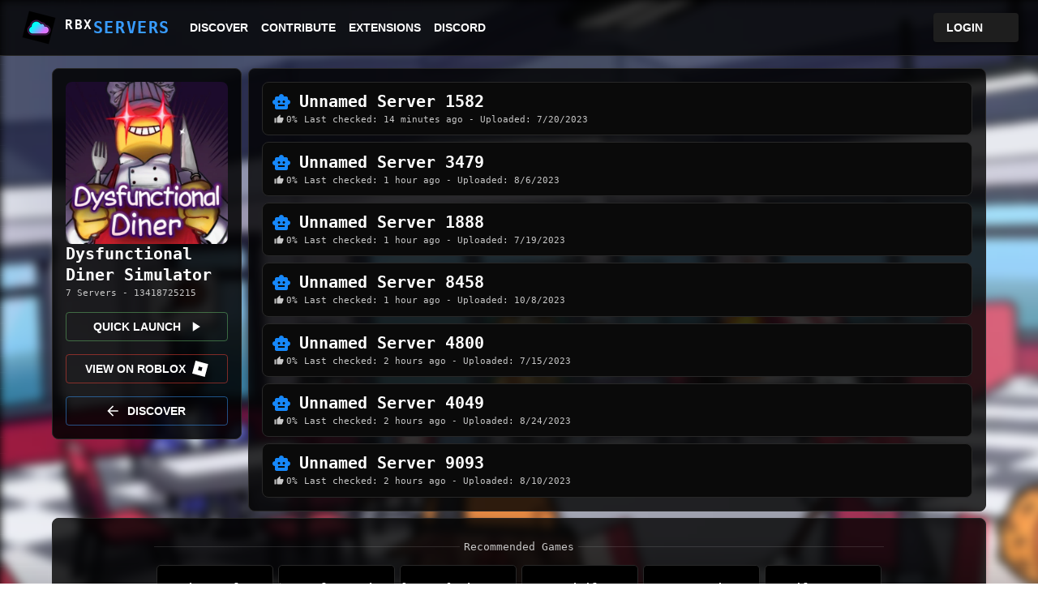

--- FILE ---
content_type: text/html; charset=utf-8
request_url: https://rbxservers.xyz/games/13418725215
body_size: 11302
content:
<!DOCTYPE html><html lang="en"><head><meta charSet="utf-8"/><meta name="viewport" content="width=device-width"/><meta property="og:site_name" content="RBXServers.com"/><meta property="og:type" content="website"/><meta name="theme-color" content="#5f0cf0"/><link rel="icon" type="image/x-icon" href="/favicon.ico"/><script async="" src="https://pagead2.googlesyndication.com/pagead/js/adsbygoogle.js?client=ca-pub-5647909494567068" crossorigin="anonymous" type="f24fb4a82f5640cdf544b920-text/javascript"></script><script type="f24fb4a82f5640cdf544b920-text/javascript">(function(c,l,a,r,i,t,y){        c[a]=c[a]||function(){(c[a].q=c[a].q||[]).push(arguments)};        t=l.createElement(r);t.async=1;t.src=&quot;https://www.clarity.ms/tag/&quot;+i+&quot;?ref=bwt&quot;;        y=l.getElementsByTagName(r)[0];y.parentNode.insertBefore(t,y);    })(window, document, &quot;clarity&quot;, &quot;script&quot;, &quot;mn72qxfldv&quot;);</script><script async="" src="https://www.googletagmanager.com/gtag/js?id=G-TMVKTDWR7G" type="f24fb4a82f5640cdf544b920-text/javascript"></script><script type="f24fb4a82f5640cdf544b920-text/javascript">window.dataLayer = window.dataLayer || [];
        function gtag(){dataLayer.push(arguments);}
        gtag(&#x27;js&#x27;, new Date());

        gtag(&#x27;config&#x27;, &#x27;G-TMVKTDWR7G&#x27;);</script><meta name="yandex-verification" content="2cc35dc828c049db"/><meta name="keywords" content="ROBLOX, RBXServers, Free VIP Servers, ROBLOX VIP Servers, VIP Servers, ROBLOX Servers, RBXservers.com"/><title>Dysfunctional Diner Simulator - RBXServers</title><meta property="og:description" content="Need to find VIP servers for Dysfunctional Diner Simulator? RBXServers makes it easier for you by giving you the ability to search easily for VIP servers!"/><meta name="description" content="Need to find VIP servers for Dysfunctional Diner Simulator? RBXServers makes it easier for you by giving you the ability to search easily for VIP servers!"/><meta property="og:title" content="Dysfunctional Diner Simulator - RBXServers"/><meta property="og:image" content="https://tr.rbxcdn.com/180DAY-cadac79c3727c143f761daa248ccbc93/768/432/Image/Webp/noFilter"/><meta name="next-head-count" content="17"/><link rel="preload" href="/_next/static/css/4ce5fceb20cd26e2.css" as="style"/><link rel="stylesheet" href="/_next/static/css/4ce5fceb20cd26e2.css" data-n-g=""/><noscript data-n-css=""></noscript><script defer="" nomodule="" src="/_next/static/chunks/polyfills-c67a75d1b6f99dc8.js" type="f24fb4a82f5640cdf544b920-text/javascript"></script><script src="/_next/static/chunks/webpack-1ccf63668f36e7ff.js" defer="" type="f24fb4a82f5640cdf544b920-text/javascript"></script><script src="/_next/static/chunks/framework-2c79e2a64abdb08b.js" defer="" type="f24fb4a82f5640cdf544b920-text/javascript"></script><script src="/_next/static/chunks/main-51d4e26f367e7385.js" defer="" type="f24fb4a82f5640cdf544b920-text/javascript"></script><script src="/_next/static/chunks/pages/_app-60fb4b6defb4eb9a.js" defer="" type="f24fb4a82f5640cdf544b920-text/javascript"></script><script src="/_next/static/chunks/883-50886da623a5cc3a.js" defer="" type="f24fb4a82f5640cdf544b920-text/javascript"></script><script src="/_next/static/chunks/526-5e411dc4450ae77b.js" defer="" type="f24fb4a82f5640cdf544b920-text/javascript"></script><script src="/_next/static/chunks/732-3cdfd2ddf15ca8e4.js" defer="" type="f24fb4a82f5640cdf544b920-text/javascript"></script><script src="/_next/static/chunks/pages/games/%5Bplaceid%5D-65e3f9e90083cbce.js" defer="" type="f24fb4a82f5640cdf544b920-text/javascript"></script><script src="/_next/static/T5cxS6--hR82sCC8glEyQ/_buildManifest.js" defer="" type="f24fb4a82f5640cdf544b920-text/javascript"></script><script src="/_next/static/T5cxS6--hR82sCC8glEyQ/_ssgManifest.js" defer="" type="f24fb4a82f5640cdf544b920-text/javascript"></script></head><body><div id="__next"><style data-emotion="css u638y9">.css-u638y9{display:-webkit-box;display:-webkit-flex;display:-ms-flexbox;display:flex;-webkit-flex-direction:column;-ms-flex-direction:column;flex-direction:column;width:100%;box-sizing:border-box;-webkit-flex-shrink:0;-ms-flex-negative:0;flex-shrink:0;position:fixed;z-index:1100;top:0;left:auto;right:0;background-color:rgba(0,0,0,0.8);border-bottom:1px solid rgb(40,40,40);}@media print{.css-u638y9{position:absolute;}}</style><style data-emotion="css 1aql86s">.css-1aql86s{background-color:#121212;color:#fff;-webkit-transition:box-shadow 300ms cubic-bezier(0.4, 0, 0.2, 1) 0ms;transition:box-shadow 300ms cubic-bezier(0.4, 0, 0.2, 1) 0ms;box-shadow:none;background-image:linear-gradient(rgba(255, 255, 255, 0), rgba(255, 255, 255, 0));display:-webkit-box;display:-webkit-flex;display:-ms-flexbox;display:flex;-webkit-flex-direction:column;-ms-flex-direction:column;flex-direction:column;width:100%;box-sizing:border-box;-webkit-flex-shrink:0;-ms-flex-negative:0;flex-shrink:0;position:fixed;z-index:1100;top:0;left:auto;right:0;background-color:rgba(0,0,0,0.8);border-bottom:1px solid rgb(40,40,40);}@media print{.css-1aql86s{position:absolute;}}</style><header class="MuiPaper-root MuiPaper-elevation MuiPaper-elevation0 MuiAppBar-root MuiAppBar-colorPrimary MuiAppBar-positionFixed mui-fixed css-1aql86s"><style data-emotion="css 1ekb41w">.css-1ekb41w{width:100%;margin-left:auto;box-sizing:border-box;margin-right:auto;display:block;padding-left:16px;padding-right:16px;}@media (min-width:600px){.css-1ekb41w{padding-left:24px;padding-right:24px;}}@media (min-width:1536px){.css-1ekb41w{max-width:1536px;}}</style><div class="MuiContainer-root MuiContainer-maxWidthXl css-1ekb41w"><style data-emotion="css 12o98wt">.css-12o98wt{position:relative;display:-webkit-box;display:-webkit-flex;display:-ms-flexbox;display:flex;-webkit-align-items:center;-webkit-box-align:center;-ms-flex-align:center;align-items:center;min-height:56px;}@media (min-width:0px){@media (orientation: landscape){.css-12o98wt{min-height:48px;}}}@media (min-width:600px){.css-12o98wt{min-height:64px;}}</style><div class="MuiToolbar-root MuiToolbar-regular css-12o98wt"><style data-emotion="css 18pcpt2">.css-18pcpt2{margin-right:8px;}@media (min-width:0px){.css-18pcpt2{display:none;}}@media (min-width:900px){.css-18pcpt2{display:-webkit-box;display:-webkit-flex;display:-ms-flexbox;display:flex;}}</style><div class="MuiBox-root css-18pcpt2"><img src="/logo48.png" height="48" width="48" alt="RBXServers Logo"/></div><style data-emotion="css 13uakbd">.css-13uakbd{margin:0;font-family:monospace;font-weight:500;font-size:1.25rem;line-height:1.6;overflow:hidden;text-overflow:ellipsis;white-space:nowrap;color:inherit;margin-right:16px;font-family:monospace;font-weight:700;letter-spacing:.1rem;-webkit-text-decoration:none;text-decoration:none;}@media (min-width:0px){.css-13uakbd{display:none;}}@media (min-width:900px){.css-13uakbd{display:-webkit-box;display:-webkit-flex;display:-ms-flexbox;display:flex;}}</style><a class="MuiTypography-root MuiTypography-h6 MuiTypography-noWrap css-13uakbd" href="/">RBX<style data-emotion="css 8w2595">.css-8w2595{margin:0;font-family:monospace;font-weight:500;font-size:1.25rem;line-height:1.6;overflow:hidden;text-overflow:ellipsis;white-space:nowrap;color:#389cff;font-family:monospace;font-weight:700;letter-spacing:.1rem;-webkit-text-decoration:none;text-decoration:none;}</style><span class="MuiTypography-root MuiTypography-h6 MuiTypography-noWrap css-8w2595">SERVERS</span></a><style data-emotion="css 1lvtzne">.css-1lvtzne{-webkit-box-flex:1;-webkit-flex-grow:1;-ms-flex-positive:1;flex-grow:1;}@media (min-width:0px){.css-1lvtzne{display:-webkit-box;display:-webkit-flex;display:-ms-flexbox;display:flex;}}@media (min-width:900px){.css-1lvtzne{display:none;}}</style><div class="MuiBox-root css-1lvtzne"><style data-emotion="css 2n8tw9">.css-2n8tw9{text-align:center;-webkit-flex:0 0 auto;-ms-flex:0 0 auto;flex:0 0 auto;font-size:1.5rem;padding:8px;border-radius:50%;overflow:visible;color:#fff;-webkit-transition:background-color 150ms cubic-bezier(0.4, 0, 0.2, 1) 0ms;transition:background-color 150ms cubic-bezier(0.4, 0, 0.2, 1) 0ms;color:inherit;padding:12px;font-size:1.75rem;}.css-2n8tw9:hover{background-color:rgba(255, 255, 255, 0.08);}@media (hover: none){.css-2n8tw9:hover{background-color:transparent;}}.css-2n8tw9.Mui-disabled{background-color:transparent;color:rgba(255, 255, 255, 0.3);}</style><style data-emotion="css 1ps3nxk">.css-1ps3nxk{display:-webkit-inline-box;display:-webkit-inline-flex;display:-ms-inline-flexbox;display:inline-flex;-webkit-align-items:center;-webkit-box-align:center;-ms-flex-align:center;align-items:center;-webkit-box-pack:center;-ms-flex-pack:center;-webkit-justify-content:center;justify-content:center;position:relative;box-sizing:border-box;-webkit-tap-highlight-color:transparent;background-color:transparent;outline:0;border:0;margin:0;border-radius:0;padding:0;cursor:pointer;-webkit-user-select:none;-moz-user-select:none;-ms-user-select:none;user-select:none;vertical-align:middle;-moz-appearance:none;-webkit-appearance:none;-webkit-text-decoration:none;text-decoration:none;color:inherit;text-align:center;-webkit-flex:0 0 auto;-ms-flex:0 0 auto;flex:0 0 auto;font-size:1.5rem;padding:8px;border-radius:50%;overflow:visible;color:#fff;-webkit-transition:background-color 150ms cubic-bezier(0.4, 0, 0.2, 1) 0ms;transition:background-color 150ms cubic-bezier(0.4, 0, 0.2, 1) 0ms;color:inherit;padding:12px;font-size:1.75rem;}.css-1ps3nxk::-moz-focus-inner{border-style:none;}.css-1ps3nxk.Mui-disabled{pointer-events:none;cursor:default;}@media print{.css-1ps3nxk{-webkit-print-color-adjust:exact;color-adjust:exact;}}.css-1ps3nxk:hover{background-color:rgba(255, 255, 255, 0.08);}@media (hover: none){.css-1ps3nxk:hover{background-color:transparent;}}.css-1ps3nxk.Mui-disabled{background-color:transparent;color:rgba(255, 255, 255, 0.3);}</style><button class="MuiButtonBase-root MuiIconButton-root MuiIconButton-colorInherit MuiIconButton-sizeLarge css-1ps3nxk" tabindex="0" type="button" aria-label="account of current user" aria-controls="menu-appbar" aria-haspopup="true"><style data-emotion="css vubbuv">.css-vubbuv{-webkit-user-select:none;-moz-user-select:none;-ms-user-select:none;user-select:none;width:1em;height:1em;display:inline-block;fill:currentColor;-webkit-flex-shrink:0;-ms-flex-negative:0;flex-shrink:0;-webkit-transition:fill 200ms cubic-bezier(0.4, 0, 0.2, 1) 0ms;transition:fill 200ms cubic-bezier(0.4, 0, 0.2, 1) 0ms;font-size:1.5rem;}</style><svg class="MuiSvgIcon-root MuiSvgIcon-fontSizeMedium css-vubbuv" focusable="false" aria-hidden="true" viewBox="0 0 24 24" data-testid="MenuIcon"><path d="M3 18h18v-2H3v2zm0-5h18v-2H3v2zm0-7v2h18V6H3z"></path></svg></button><style data-emotion="css d47f85">@media (min-width:0px){.css-d47f85{display:block;}}@media (min-width:900px){.css-d47f85{display:none;}}</style><style data-emotion="css 1a5a47w">@media (min-width:0px){.css-1a5a47w{display:block;}}@media (min-width:900px){.css-1a5a47w{display:none;}}</style></div><style data-emotion="css 1k36coi">.css-1k36coi{margin-right:8px;}@media (min-width:0px){.css-1k36coi{display:-webkit-box;display:-webkit-flex;display:-ms-flexbox;display:flex;}}@media (min-width:900px){.css-1k36coi{display:none;}}</style><div class="MuiBox-root css-1k36coi"><img src="/logo48.png" height="30" width="30" alt="RBXServers Logo"/></div><style data-emotion="css 1pauho2">.css-1pauho2{margin:0;font-family:monospace;font-weight:400;font-size:1.5rem;line-height:1.334;overflow:hidden;text-overflow:ellipsis;white-space:nowrap;color:inherit;margin-right:16px;-webkit-box-flex:1;-webkit-flex-grow:1;-ms-flex-positive:1;flex-grow:1;font-family:monospace;font-weight:700;letter-spacing:.1rem;-webkit-text-decoration:none;text-decoration:none;}@media (min-width:0px){.css-1pauho2{display:-webkit-box;display:-webkit-flex;display:-ms-flexbox;display:flex;}}@media (min-width:900px){.css-1pauho2{display:none;}}</style><a class="MuiTypography-root MuiTypography-h5 MuiTypography-noWrap css-1pauho2" href="/"><style data-emotion="css 19ct0wo">.css-19ct0wo{margin:0;font:inherit;overflow:hidden;text-overflow:ellipsis;white-space:nowrap;color:white;display:-webkit-box;display:-webkit-flex;display:-ms-flexbox;display:flex;font-family:inherit;font-weight:inherit;letter-spacing:inherit;-webkit-text-decoration:inherit;text-decoration:inherit;margin:0px;}</style><span class="MuiTypography-root MuiTypography-inherit MuiTypography-noWrap css-19ct0wo">RBX</span><style data-emotion="css yvcpd0">.css-yvcpd0{margin:0;font:inherit;overflow:hidden;text-overflow:ellipsis;white-space:nowrap;color:#389cff;display:-webkit-box;display:-webkit-flex;display:-ms-flexbox;display:flex;font-family:inherit;font-weight:inherit;letter-spacing:inherit;-webkit-text-decoration:inherit;text-decoration:inherit;margin:0px;}</style><span class="MuiTypography-root MuiTypography-inherit MuiTypography-noWrap css-yvcpd0">SERVERS</span></a><style data-emotion="css 1t6c9ts">.css-1t6c9ts{-webkit-box-flex:1;-webkit-flex-grow:1;-ms-flex-positive:1;flex-grow:1;}@media (min-width:0px){.css-1t6c9ts{display:none;}}@media (min-width:900px){.css-1t6c9ts{display:-webkit-box;display:-webkit-flex;display:-ms-flexbox;display:flex;}}</style><div class="MuiBox-root css-1t6c9ts"><style data-emotion="css 1g88tl0">.css-1g88tl0{font-family:monospace;font-weight:500;font-size:0.875rem;line-height:1.75;text-transform:uppercase;min-width:64px;padding:6px 8px;border-radius:4px;-webkit-transition:background-color 250ms cubic-bezier(0.4, 0, 0.2, 1) 0ms,box-shadow 250ms cubic-bezier(0.4, 0, 0.2, 1) 0ms,border-color 250ms cubic-bezier(0.4, 0, 0.2, 1) 0ms,color 250ms cubic-bezier(0.4, 0, 0.2, 1) 0ms;transition:background-color 250ms cubic-bezier(0.4, 0, 0.2, 1) 0ms,box-shadow 250ms cubic-bezier(0.4, 0, 0.2, 1) 0ms,border-color 250ms cubic-bezier(0.4, 0, 0.2, 1) 0ms,color 250ms cubic-bezier(0.4, 0, 0.2, 1) 0ms;color:#389cff;font-family:"Roboto","Helvetica","Arial",sans-serif!important;margin-top:16px;margin-bottom:16px;color:white;display:block;font-weight:600;}.css-1g88tl0:hover{-webkit-text-decoration:none;text-decoration:none;background-color:rgba(56, 156, 255, 0.08);}@media (hover: none){.css-1g88tl0:hover{background-color:transparent;}}.css-1g88tl0.Mui-disabled{color:rgba(255, 255, 255, 0.3);}</style><style data-emotion="css 1n4iy95">.css-1n4iy95{display:-webkit-inline-box;display:-webkit-inline-flex;display:-ms-inline-flexbox;display:inline-flex;-webkit-align-items:center;-webkit-box-align:center;-ms-flex-align:center;align-items:center;-webkit-box-pack:center;-ms-flex-pack:center;-webkit-justify-content:center;justify-content:center;position:relative;box-sizing:border-box;-webkit-tap-highlight-color:transparent;background-color:transparent;outline:0;border:0;margin:0;border-radius:0;padding:0;cursor:pointer;-webkit-user-select:none;-moz-user-select:none;-ms-user-select:none;user-select:none;vertical-align:middle;-moz-appearance:none;-webkit-appearance:none;-webkit-text-decoration:none;text-decoration:none;color:inherit;font-family:monospace;font-weight:500;font-size:0.875rem;line-height:1.75;text-transform:uppercase;min-width:64px;padding:6px 8px;border-radius:4px;-webkit-transition:background-color 250ms cubic-bezier(0.4, 0, 0.2, 1) 0ms,box-shadow 250ms cubic-bezier(0.4, 0, 0.2, 1) 0ms,border-color 250ms cubic-bezier(0.4, 0, 0.2, 1) 0ms,color 250ms cubic-bezier(0.4, 0, 0.2, 1) 0ms;transition:background-color 250ms cubic-bezier(0.4, 0, 0.2, 1) 0ms,box-shadow 250ms cubic-bezier(0.4, 0, 0.2, 1) 0ms,border-color 250ms cubic-bezier(0.4, 0, 0.2, 1) 0ms,color 250ms cubic-bezier(0.4, 0, 0.2, 1) 0ms;color:#389cff;font-family:"Roboto","Helvetica","Arial",sans-serif!important;margin-top:16px;margin-bottom:16px;color:white;display:block;font-weight:600;}.css-1n4iy95::-moz-focus-inner{border-style:none;}.css-1n4iy95.Mui-disabled{pointer-events:none;cursor:default;}@media print{.css-1n4iy95{-webkit-print-color-adjust:exact;color-adjust:exact;}}.css-1n4iy95:hover{-webkit-text-decoration:none;text-decoration:none;background-color:rgba(56, 156, 255, 0.08);}@media (hover: none){.css-1n4iy95:hover{background-color:transparent;}}.css-1n4iy95.Mui-disabled{color:rgba(255, 255, 255, 0.3);}</style><button class="MuiButtonBase-root MuiButton-root MuiButton-text MuiButton-textPrimary MuiButton-sizeMedium MuiButton-textSizeMedium MuiButton-colorPrimary MuiButton-root MuiButton-text MuiButton-textPrimary MuiButton-sizeMedium MuiButton-textSizeMedium MuiButton-colorPrimary css-1n4iy95" tabindex="0" type="button"> <!-- -->Discover<!-- --> </button><button class="MuiButtonBase-root MuiButton-root MuiButton-text MuiButton-textPrimary MuiButton-sizeMedium MuiButton-textSizeMedium MuiButton-colorPrimary MuiButton-root MuiButton-text MuiButton-textPrimary MuiButton-sizeMedium MuiButton-textSizeMedium MuiButton-colorPrimary css-1n4iy95" tabindex="0" type="button"> <!-- -->Contribute<!-- --> </button><button class="MuiButtonBase-root MuiButton-root MuiButton-text MuiButton-textPrimary MuiButton-sizeMedium MuiButton-textSizeMedium MuiButton-colorPrimary MuiButton-root MuiButton-text MuiButton-textPrimary MuiButton-sizeMedium MuiButton-textSizeMedium MuiButton-colorPrimary css-1n4iy95" tabindex="0" type="button"> <!-- -->Extensions<!-- --> </button><button class="MuiButtonBase-root MuiButton-root MuiButton-text MuiButton-textPrimary MuiButton-sizeMedium MuiButton-textSizeMedium MuiButton-colorPrimary MuiButton-root MuiButton-text MuiButton-textPrimary MuiButton-sizeMedium MuiButton-textSizeMedium MuiButton-colorPrimary css-1n4iy95" tabindex="0" type="button"> <!-- -->Discord<!-- --> </button></div><style data-emotion="css vbmm19 animation-61bdi0">.css-vbmm19{display:inline-block;color:#389cff;-webkit-animation:animation-61bdi0 1.4s linear infinite;animation:animation-61bdi0 1.4s linear infinite;}@-webkit-keyframes animation-61bdi0{0%{-webkit-transform:rotate(0deg);-moz-transform:rotate(0deg);-ms-transform:rotate(0deg);transform:rotate(0deg);}100%{-webkit-transform:rotate(360deg);-moz-transform:rotate(360deg);-ms-transform:rotate(360deg);transform:rotate(360deg);}}@keyframes animation-61bdi0{0%{-webkit-transform:rotate(0deg);-moz-transform:rotate(0deg);-ms-transform:rotate(0deg);transform:rotate(0deg);}100%{-webkit-transform:rotate(360deg);-moz-transform:rotate(360deg);-ms-transform:rotate(360deg);transform:rotate(360deg);}}</style><span class="MuiCircularProgress-root MuiCircularProgress-indeterminate MuiCircularProgress-colorPrimary css-vbmm19" style="width:40px;height:40px" role="progressbar"><style data-emotion="css 13o7eu2">.css-13o7eu2{display:block;}</style><svg class="MuiCircularProgress-svg css-13o7eu2" viewBox="22 22 44 44"><style data-emotion="css 14891ef animation-1p2h4ri">.css-14891ef{stroke:currentColor;stroke-dasharray:80px,200px;stroke-dashoffset:0;-webkit-animation:animation-1p2h4ri 1.4s ease-in-out infinite;animation:animation-1p2h4ri 1.4s ease-in-out infinite;}@-webkit-keyframes animation-1p2h4ri{0%{stroke-dasharray:1px,200px;stroke-dashoffset:0;}50%{stroke-dasharray:100px,200px;stroke-dashoffset:-15px;}100%{stroke-dasharray:100px,200px;stroke-dashoffset:-125px;}}@keyframes animation-1p2h4ri{0%{stroke-dasharray:1px,200px;stroke-dashoffset:0;}50%{stroke-dasharray:100px,200px;stroke-dashoffset:-15px;}100%{stroke-dasharray:100px,200px;stroke-dashoffset:-125px;}}</style><circle class="MuiCircularProgress-circle MuiCircularProgress-circleIndeterminate css-14891ef" cx="44" cy="44" r="20.2" fill="none" stroke-width="3.6"></circle></svg></span></div></div></header><style data-emotion="css i6bazn">.css-i6bazn{overflow:hidden;}</style><div class="MuiBox-root css-i6bazn"><style data-emotion="css 1ofi5i1">.css-1ofi5i1{min-width:100%;position:absolute;overflow:hidden;margin-left:auto;margin-right:auto;width:auto;height:947px;-webkit-mask-image:linear-gradient(black 70%, rgba(0,0,0,0) 100%);mask-image:linear-gradient(black 70%, rgba(0,0,0,0) 100%);}</style><div class="MuiBox-root css-1ofi5i1"><img width="100%" src="https://tr.rbxcdn.com/180DAY-cadac79c3727c143f761daa248ccbc93/768/432/Image/Webp/noFilter" alt="Dysfunctional Diner Simulator" style="position:absolute;width:100%;filter:blur(6px);aspect-ratio:16/9;min-width:1920px"/></div><style data-emotion="css v9fvjl">.css-v9fvjl{width:100%;margin-left:auto;box-sizing:border-box;margin-right:auto;display:block;padding-left:16px;padding-right:16px;position:relative;}@media (min-width:600px){.css-v9fvjl{padding-left:24px;padding-right:24px;}}@media (min-width:1200px){.css-v9fvjl{max-width:1200px;}}</style><div class="MuiContainer-root MuiContainer-maxWidthLg css-v9fvjl"><style data-emotion="css 2y6lct">.css-2y6lct{display:-webkit-box;display:-webkit-flex;display:-ms-flexbox;display:flex;-webkit-flex-direction:row;-ms-flex-direction:row;flex-direction:row;-webkit-align-items:start;-webkit-box-align:start;-ms-flex-align:start;align-items:start;-webkit-box-pack:center;-ms-flex-pack:center;-webkit-justify-content:center;justify-content:center;min-height:100vh;margin-bottom:1rem;margin-top:20px;}</style><div class="MuiBox-root css-2y6lct"><style data-emotion="css 1x5nrls">.css-1x5nrls{width:100%;margin-top:64px;}</style><div class="MuiBox-root css-1x5nrls"><style data-emotion="css u13v71">.css-u13v71{box-sizing:border-box;display:-webkit-box;display:-webkit-flex;display:-ms-flexbox;display:flex;-webkit-box-flex-wrap:wrap;-webkit-flex-wrap:wrap;-ms-flex-wrap:wrap;flex-wrap:wrap;width:100%;-webkit-flex-direction:row;-ms-flex-direction:row;flex-direction:row;margin-top:-8px;width:calc(100% + 8px);margin-left:-8px;-webkit-flex-basis:NaN%;-ms-flex-preferred-size:NaN%;flex-basis:NaN%;-webkit-box-flex:0;-webkit-flex-grow:0;-ms-flex-positive:0;flex-grow:0;max-width:NaN%;}.css-u13v71>.MuiGrid-item{padding-top:8px;}.css-u13v71>.MuiGrid-item{padding-left:8px;}@media (min-width:600px){.css-u13v71{-webkit-flex-basis:NaN%;-ms-flex-preferred-size:NaN%;flex-basis:NaN%;-webkit-box-flex:0;-webkit-flex-grow:0;-ms-flex-positive:0;flex-grow:0;max-width:NaN%;}}@media (min-width:900px){.css-u13v71{-webkit-flex-basis:NaN%;-ms-flex-preferred-size:NaN%;flex-basis:NaN%;-webkit-box-flex:0;-webkit-flex-grow:0;-ms-flex-positive:0;flex-grow:0;max-width:NaN%;}}@media (min-width:1200px){.css-u13v71{-webkit-flex-basis:NaN%;-ms-flex-preferred-size:NaN%;flex-basis:NaN%;-webkit-box-flex:0;-webkit-flex-grow:0;-ms-flex-positive:0;flex-grow:0;max-width:NaN%;}}@media (min-width:1536px){.css-u13v71{-webkit-flex-basis:NaN%;-ms-flex-preferred-size:NaN%;flex-basis:NaN%;-webkit-box-flex:0;-webkit-flex-grow:0;-ms-flex-positive:0;flex-grow:0;max-width:NaN%;}}</style><div class="MuiGrid-root MuiGrid-container MuiGrid-spacing-xs-1 MuiGrid-grid-xs-[object Object] css-u13v71"><style data-emotion="css a105k">.css-a105k{box-sizing:border-box;margin:0;-webkit-flex-direction:row;-ms-flex-direction:row;flex-direction:row;-webkit-flex-basis:100%;-ms-flex-preferred-size:100%;flex-basis:100%;-webkit-box-flex:0;-webkit-flex-grow:0;-ms-flex-positive:0;flex-grow:0;max-width:100%;display:-webkit-box;display:-webkit-flex;display:-ms-flexbox;display:flex;-webkit-flex-direction:row;-ms-flex-direction:row;flex-direction:row;-webkit-box-pack:justify;-webkit-justify-content:space-between;justify-content:space-between;}@media (min-width:600px){.css-a105k{-webkit-flex-basis:100%;-ms-flex-preferred-size:100%;flex-basis:100%;-webkit-box-flex:0;-webkit-flex-grow:0;-ms-flex-positive:0;flex-grow:0;max-width:100%;}}@media (min-width:900px){.css-a105k{-webkit-flex-basis:20.833333%;-ms-flex-preferred-size:20.833333%;flex-basis:20.833333%;-webkit-box-flex:0;-webkit-flex-grow:0;-ms-flex-positive:0;flex-grow:0;max-width:20.833333%;}}@media (min-width:1200px){.css-a105k{-webkit-flex-basis:20.833333%;-ms-flex-preferred-size:20.833333%;flex-basis:20.833333%;-webkit-box-flex:0;-webkit-flex-grow:0;-ms-flex-positive:0;flex-grow:0;max-width:20.833333%;}}@media (min-width:1536px){.css-a105k{-webkit-flex-basis:20.833333%;-ms-flex-preferred-size:20.833333%;flex-basis:20.833333%;-webkit-box-flex:0;-webkit-flex-grow:0;-ms-flex-positive:0;flex-grow:0;max-width:20.833333%;}}</style><div class="MuiGrid-root MuiGrid-item MuiGrid-grid-xs-12 MuiGrid-grid-md-2.5 css-a105k"><style data-emotion="css hnn5hg">.css-hnn5hg{width:100%;padding:1rem;-webkit-align-items:center;-webkit-box-align:center;-ms-flex-align:center;align-items:center;-webkit-box-pack:center;-ms-flex-pack:center;-webkit-justify-content:center;justify-content:center;background-color:rgba(0,0,0,0.85);border-radius:8px;height:-webkit-fit-content;height:-moz-fit-content;height:fit-content;border:1px solid rgb(40,40,40);}</style><div class="MuiBox-root css-hnn5hg"><style data-emotion="css ecu7n4">.css-ecu7n4{border-radius:8px;overflow:hidden;width:100%;display:-webkit-box;display:-webkit-flex;display:-ms-flexbox;display:flex;-webkit-align-items:center;-webkit-box-align:center;-ms-flex-align:center;align-items:center;-webkit-flex-direction:column;-ms-flex-direction:column;flex-direction:column;}</style><div class="MuiBox-root css-ecu7n4"><style data-emotion="css 14spmzm">.css-14spmzm{display:-webkit-box;display:-webkit-flex;display:-ms-flexbox;display:flex;max-width:250px;}</style><div class="MuiBox-root css-14spmzm"><img src="https://tr.rbxcdn.com/180DAY-174c694c2ec84cc7b0d61168c40a4373/512/512/Image/Webp/noFilter" width="100%" alt="Dysfunctional Diner Simulator"/></div></div><style data-emotion="css hb0veb">.css-hb0veb{margin:0;font-family:monospace;font-weight:400;font-size:1.5rem;line-height:1.334;font-weight:600;}@media (min-width:0px){.css-hb0veb{text-align:center;}}@media (min-width:900px){.css-hb0veb{text-align:start;}}</style><h5 class="MuiTypography-root MuiTypography-h5 css-hb0veb">Dysfunctional Diner Simulator</h5><style data-emotion="css t5bdrm">.css-t5bdrm{margin:0;font-family:monospace;font-weight:400;font-size:0.875rem;line-height:1.43;color:rgb(200,200,200);}@media (min-width:0px){.css-t5bdrm{text-align:center;}}@media (min-width:900px){.css-t5bdrm{text-align:start;}}</style><p class="MuiTypography-root MuiTypography-body2 css-t5bdrm">7<!-- --> Servers - <!-- -->13418725215</p><style data-emotion="css 1h7rmy3">.css-1h7rmy3{font-family:monospace;font-weight:500;font-size:0.875rem;line-height:1.75;text-transform:uppercase;min-width:64px;padding:5px 15px;border-radius:4px;-webkit-transition:background-color 250ms cubic-bezier(0.4, 0, 0.2, 1) 0ms,box-shadow 250ms cubic-bezier(0.4, 0, 0.2, 1) 0ms,border-color 250ms cubic-bezier(0.4, 0, 0.2, 1) 0ms,color 250ms cubic-bezier(0.4, 0, 0.2, 1) 0ms;transition:background-color 250ms cubic-bezier(0.4, 0, 0.2, 1) 0ms,box-shadow 250ms cubic-bezier(0.4, 0, 0.2, 1) 0ms,border-color 250ms cubic-bezier(0.4, 0, 0.2, 1) 0ms,color 250ms cubic-bezier(0.4, 0, 0.2, 1) 0ms;border:1px solid rgba(102, 187, 106, 0.5);color:#66bb6a;font-family:"Roboto","Helvetica","Arial",sans-serif!important;width:100%;color:white;font-weight:600;margin-top:1rem;}.css-1h7rmy3:hover{-webkit-text-decoration:none;text-decoration:none;background-color:rgba(102, 187, 106, 0.08);border:1px solid #66bb6a;}@media (hover: none){.css-1h7rmy3:hover{background-color:transparent;}}.css-1h7rmy3.Mui-disabled{color:rgba(255, 255, 255, 0.3);border:1px solid rgba(255, 255, 255, 0.12);}</style><style data-emotion="css lnnqvi">.css-lnnqvi{display:-webkit-inline-box;display:-webkit-inline-flex;display:-ms-inline-flexbox;display:inline-flex;-webkit-align-items:center;-webkit-box-align:center;-ms-flex-align:center;align-items:center;-webkit-box-pack:center;-ms-flex-pack:center;-webkit-justify-content:center;justify-content:center;position:relative;box-sizing:border-box;-webkit-tap-highlight-color:transparent;background-color:transparent;outline:0;border:0;margin:0;border-radius:0;padding:0;cursor:pointer;-webkit-user-select:none;-moz-user-select:none;-ms-user-select:none;user-select:none;vertical-align:middle;-moz-appearance:none;-webkit-appearance:none;-webkit-text-decoration:none;text-decoration:none;color:inherit;font-family:monospace;font-weight:500;font-size:0.875rem;line-height:1.75;text-transform:uppercase;min-width:64px;padding:5px 15px;border-radius:4px;-webkit-transition:background-color 250ms cubic-bezier(0.4, 0, 0.2, 1) 0ms,box-shadow 250ms cubic-bezier(0.4, 0, 0.2, 1) 0ms,border-color 250ms cubic-bezier(0.4, 0, 0.2, 1) 0ms,color 250ms cubic-bezier(0.4, 0, 0.2, 1) 0ms;transition:background-color 250ms cubic-bezier(0.4, 0, 0.2, 1) 0ms,box-shadow 250ms cubic-bezier(0.4, 0, 0.2, 1) 0ms,border-color 250ms cubic-bezier(0.4, 0, 0.2, 1) 0ms,color 250ms cubic-bezier(0.4, 0, 0.2, 1) 0ms;border:1px solid rgba(102, 187, 106, 0.5);color:#66bb6a;font-family:"Roboto","Helvetica","Arial",sans-serif!important;width:100%;color:white;font-weight:600;margin-top:1rem;}.css-lnnqvi::-moz-focus-inner{border-style:none;}.css-lnnqvi.Mui-disabled{pointer-events:none;cursor:default;}@media print{.css-lnnqvi{-webkit-print-color-adjust:exact;color-adjust:exact;}}.css-lnnqvi:hover{-webkit-text-decoration:none;text-decoration:none;background-color:rgba(102, 187, 106, 0.08);border:1px solid #66bb6a;}@media (hover: none){.css-lnnqvi:hover{background-color:transparent;}}.css-lnnqvi.Mui-disabled{color:rgba(255, 255, 255, 0.3);border:1px solid rgba(255, 255, 255, 0.12);}</style><button class="MuiButtonBase-root MuiButton-root MuiButton-outlined MuiButton-outlinedSuccess MuiButton-sizeMedium MuiButton-outlinedSizeMedium MuiButton-colorSuccess MuiButton-root MuiButton-outlined MuiButton-outlinedSuccess MuiButton-sizeMedium MuiButton-outlinedSizeMedium MuiButton-colorSuccess css-lnnqvi" tabindex="0" type="button" aria-label="Selects a random server even if its not currently shown on this page">Quick Launch<style data-emotion="css pt151d">.css-pt151d{display:inherit;margin-right:-4px;margin-left:8px;}.css-pt151d>*:nth-of-type(1){font-size:20px;}</style><span class="MuiButton-icon MuiButton-endIcon MuiButton-iconSizeMedium css-pt151d"><style data-emotion="css vubbuv">.css-vubbuv{-webkit-user-select:none;-moz-user-select:none;-ms-user-select:none;user-select:none;width:1em;height:1em;display:inline-block;fill:currentColor;-webkit-flex-shrink:0;-ms-flex-negative:0;flex-shrink:0;-webkit-transition:fill 200ms cubic-bezier(0.4, 0, 0.2, 1) 0ms;transition:fill 200ms cubic-bezier(0.4, 0, 0.2, 1) 0ms;font-size:1.5rem;}</style><svg class="MuiSvgIcon-root MuiSvgIcon-fontSizeMedium css-vubbuv" focusable="false" aria-hidden="true" viewBox="0 0 24 24" data-testid="PlayArrowIcon"><path d="M8 5v14l11-7z"></path></svg></span></button><style data-emotion="css s9ggwg">.css-s9ggwg{z-index:1500;pointer-events:none;}.css-s9ggwg[data-popper-placement*="bottom"] .MuiTooltip-arrow{top:0;margin-top:-0.71em;}.css-s9ggwg[data-popper-placement*="bottom"] .MuiTooltip-arrow::before{transform-origin:0 100%;}.css-s9ggwg[data-popper-placement*="top"] .MuiTooltip-arrow{bottom:0;margin-bottom:-0.71em;}.css-s9ggwg[data-popper-placement*="top"] .MuiTooltip-arrow::before{transform-origin:100% 0;}.css-s9ggwg[data-popper-placement*="right"] .MuiTooltip-arrow{left:0;margin-left:-0.71em;height:1em;width:0.71em;}.css-s9ggwg[data-popper-placement*="right"] .MuiTooltip-arrow::before{transform-origin:100% 100%;}.css-s9ggwg[data-popper-placement*="left"] .MuiTooltip-arrow{right:0;margin-right:-0.71em;height:1em;width:0.71em;}.css-s9ggwg[data-popper-placement*="left"] .MuiTooltip-arrow::before{transform-origin:0 0;}</style><style data-emotion="css 1dkatbo">.css-1dkatbo{z-index:1500;pointer-events:none;}.css-1dkatbo[data-popper-placement*="bottom"] .MuiTooltip-arrow{top:0;margin-top:-0.71em;}.css-1dkatbo[data-popper-placement*="bottom"] .MuiTooltip-arrow::before{transform-origin:0 100%;}.css-1dkatbo[data-popper-placement*="top"] .MuiTooltip-arrow{bottom:0;margin-bottom:-0.71em;}.css-1dkatbo[data-popper-placement*="top"] .MuiTooltip-arrow::before{transform-origin:100% 0;}.css-1dkatbo[data-popper-placement*="right"] .MuiTooltip-arrow{left:0;margin-left:-0.71em;height:1em;width:0.71em;}.css-1dkatbo[data-popper-placement*="right"] .MuiTooltip-arrow::before{transform-origin:100% 100%;}.css-1dkatbo[data-popper-placement*="left"] .MuiTooltip-arrow{right:0;margin-right:-0.71em;height:1em;width:0.71em;}.css-1dkatbo[data-popper-placement*="left"] .MuiTooltip-arrow::before{transform-origin:0 0;}</style><style data-emotion="css 1w41043">.css-1w41043{margin:0;font-family:monospace;font-weight:500;font-size:0.875rem;line-height:1.57;color:rgb(200,60,60);font-size:.6rem;width:100%;text-align:center;}</style><h6 class="MuiTypography-root MuiTypography-subtitle2 css-1w41043"></h6><style data-emotion="css d5s3bm">.css-d5s3bm{font-family:monospace;font-weight:500;font-size:0.875rem;line-height:1.75;text-transform:uppercase;min-width:64px;padding:5px 15px;border-radius:4px;-webkit-transition:background-color 250ms cubic-bezier(0.4, 0, 0.2, 1) 0ms,box-shadow 250ms cubic-bezier(0.4, 0, 0.2, 1) 0ms,border-color 250ms cubic-bezier(0.4, 0, 0.2, 1) 0ms,color 250ms cubic-bezier(0.4, 0, 0.2, 1) 0ms;transition:background-color 250ms cubic-bezier(0.4, 0, 0.2, 1) 0ms,box-shadow 250ms cubic-bezier(0.4, 0, 0.2, 1) 0ms,border-color 250ms cubic-bezier(0.4, 0, 0.2, 1) 0ms,color 250ms cubic-bezier(0.4, 0, 0.2, 1) 0ms;border:1px solid rgba(244, 67, 54, 0.5);color:#f44336;font-family:"Roboto","Helvetica","Arial",sans-serif!important;width:100%;color:white;font-weight:600;margin-top:1rem;}.css-d5s3bm:hover{-webkit-text-decoration:none;text-decoration:none;background-color:rgba(244, 67, 54, 0.08);border:1px solid #f44336;}@media (hover: none){.css-d5s3bm:hover{background-color:transparent;}}.css-d5s3bm.Mui-disabled{color:rgba(255, 255, 255, 0.3);border:1px solid rgba(255, 255, 255, 0.12);}</style><style data-emotion="css 7rk9g2">.css-7rk9g2{display:-webkit-inline-box;display:-webkit-inline-flex;display:-ms-inline-flexbox;display:inline-flex;-webkit-align-items:center;-webkit-box-align:center;-ms-flex-align:center;align-items:center;-webkit-box-pack:center;-ms-flex-pack:center;-webkit-justify-content:center;justify-content:center;position:relative;box-sizing:border-box;-webkit-tap-highlight-color:transparent;background-color:transparent;outline:0;border:0;margin:0;border-radius:0;padding:0;cursor:pointer;-webkit-user-select:none;-moz-user-select:none;-ms-user-select:none;user-select:none;vertical-align:middle;-moz-appearance:none;-webkit-appearance:none;-webkit-text-decoration:none;text-decoration:none;color:inherit;font-family:monospace;font-weight:500;font-size:0.875rem;line-height:1.75;text-transform:uppercase;min-width:64px;padding:5px 15px;border-radius:4px;-webkit-transition:background-color 250ms cubic-bezier(0.4, 0, 0.2, 1) 0ms,box-shadow 250ms cubic-bezier(0.4, 0, 0.2, 1) 0ms,border-color 250ms cubic-bezier(0.4, 0, 0.2, 1) 0ms,color 250ms cubic-bezier(0.4, 0, 0.2, 1) 0ms;transition:background-color 250ms cubic-bezier(0.4, 0, 0.2, 1) 0ms,box-shadow 250ms cubic-bezier(0.4, 0, 0.2, 1) 0ms,border-color 250ms cubic-bezier(0.4, 0, 0.2, 1) 0ms,color 250ms cubic-bezier(0.4, 0, 0.2, 1) 0ms;border:1px solid rgba(244, 67, 54, 0.5);color:#f44336;font-family:"Roboto","Helvetica","Arial",sans-serif!important;width:100%;color:white;font-weight:600;margin-top:1rem;}.css-7rk9g2::-moz-focus-inner{border-style:none;}.css-7rk9g2.Mui-disabled{pointer-events:none;cursor:default;}@media print{.css-7rk9g2{-webkit-print-color-adjust:exact;color-adjust:exact;}}.css-7rk9g2:hover{-webkit-text-decoration:none;text-decoration:none;background-color:rgba(244, 67, 54, 0.08);border:1px solid #f44336;}@media (hover: none){.css-7rk9g2:hover{background-color:transparent;}}.css-7rk9g2.Mui-disabled{color:rgba(255, 255, 255, 0.3);border:1px solid rgba(255, 255, 255, 0.12);}</style><button class="MuiButtonBase-root MuiButton-root MuiButton-outlined MuiButton-outlinedError MuiButton-sizeMedium MuiButton-outlinedSizeMedium MuiButton-colorError MuiButton-root MuiButton-outlined MuiButton-outlinedError MuiButton-sizeMedium MuiButton-outlinedSizeMedium MuiButton-colorError css-7rk9g2" tabindex="0" type="button">View on ROBLOX<style data-emotion="css 15aqakd">.css-15aqakd{display:-webkit-box;display:-webkit-flex;display:-ms-flexbox;display:flex;margin-left:8px;}</style><div class="MuiBox-root css-15aqakd"><img src="/svgs/roblox.svg" height="20" width="20" alt="Roblox Logo"/></div></button><style data-emotion="css n7qy9w">.css-n7qy9w{font-family:monospace;font-weight:500;font-size:0.875rem;line-height:1.75;text-transform:uppercase;min-width:64px;padding:5px 15px;border-radius:4px;-webkit-transition:background-color 250ms cubic-bezier(0.4, 0, 0.2, 1) 0ms,box-shadow 250ms cubic-bezier(0.4, 0, 0.2, 1) 0ms,border-color 250ms cubic-bezier(0.4, 0, 0.2, 1) 0ms,color 250ms cubic-bezier(0.4, 0, 0.2, 1) 0ms;transition:background-color 250ms cubic-bezier(0.4, 0, 0.2, 1) 0ms,box-shadow 250ms cubic-bezier(0.4, 0, 0.2, 1) 0ms,border-color 250ms cubic-bezier(0.4, 0, 0.2, 1) 0ms,color 250ms cubic-bezier(0.4, 0, 0.2, 1) 0ms;border:1px solid rgba(56, 156, 255, 0.5);color:#389cff;font-family:"Roboto","Helvetica","Arial",sans-serif!important;width:100%;color:white;font-weight:600;margin-top:1rem;}.css-n7qy9w:hover{-webkit-text-decoration:none;text-decoration:none;background-color:rgba(56, 156, 255, 0.08);border:1px solid #389cff;}@media (hover: none){.css-n7qy9w:hover{background-color:transparent;}}.css-n7qy9w.Mui-disabled{color:rgba(255, 255, 255, 0.3);border:1px solid rgba(255, 255, 255, 0.12);}</style><style data-emotion="css 1q23lb8">.css-1q23lb8{display:-webkit-inline-box;display:-webkit-inline-flex;display:-ms-inline-flexbox;display:inline-flex;-webkit-align-items:center;-webkit-box-align:center;-ms-flex-align:center;align-items:center;-webkit-box-pack:center;-ms-flex-pack:center;-webkit-justify-content:center;justify-content:center;position:relative;box-sizing:border-box;-webkit-tap-highlight-color:transparent;background-color:transparent;outline:0;border:0;margin:0;border-radius:0;padding:0;cursor:pointer;-webkit-user-select:none;-moz-user-select:none;-ms-user-select:none;user-select:none;vertical-align:middle;-moz-appearance:none;-webkit-appearance:none;-webkit-text-decoration:none;text-decoration:none;color:inherit;font-family:monospace;font-weight:500;font-size:0.875rem;line-height:1.75;text-transform:uppercase;min-width:64px;padding:5px 15px;border-radius:4px;-webkit-transition:background-color 250ms cubic-bezier(0.4, 0, 0.2, 1) 0ms,box-shadow 250ms cubic-bezier(0.4, 0, 0.2, 1) 0ms,border-color 250ms cubic-bezier(0.4, 0, 0.2, 1) 0ms,color 250ms cubic-bezier(0.4, 0, 0.2, 1) 0ms;transition:background-color 250ms cubic-bezier(0.4, 0, 0.2, 1) 0ms,box-shadow 250ms cubic-bezier(0.4, 0, 0.2, 1) 0ms,border-color 250ms cubic-bezier(0.4, 0, 0.2, 1) 0ms,color 250ms cubic-bezier(0.4, 0, 0.2, 1) 0ms;border:1px solid rgba(56, 156, 255, 0.5);color:#389cff;font-family:"Roboto","Helvetica","Arial",sans-serif!important;width:100%;color:white;font-weight:600;margin-top:1rem;}.css-1q23lb8::-moz-focus-inner{border-style:none;}.css-1q23lb8.Mui-disabled{pointer-events:none;cursor:default;}@media print{.css-1q23lb8{-webkit-print-color-adjust:exact;color-adjust:exact;}}.css-1q23lb8:hover{-webkit-text-decoration:none;text-decoration:none;background-color:rgba(56, 156, 255, 0.08);border:1px solid #389cff;}@media (hover: none){.css-1q23lb8:hover{background-color:transparent;}}.css-1q23lb8.Mui-disabled{color:rgba(255, 255, 255, 0.3);border:1px solid rgba(255, 255, 255, 0.12);}</style><button class="MuiButtonBase-root MuiButton-root MuiButton-outlined MuiButton-outlinedPrimary MuiButton-sizeMedium MuiButton-outlinedSizeMedium MuiButton-colorPrimary MuiButton-root MuiButton-outlined MuiButton-outlinedPrimary MuiButton-sizeMedium MuiButton-outlinedSizeMedium MuiButton-colorPrimary css-1q23lb8" tabindex="0" type="button"><style data-emotion="css 1l6c7y9">.css-1l6c7y9{display:inherit;margin-right:8px;margin-left:-4px;}.css-1l6c7y9>*:nth-of-type(1){font-size:20px;}</style><span class="MuiButton-icon MuiButton-startIcon MuiButton-iconSizeMedium css-1l6c7y9"><svg class="MuiSvgIcon-root MuiSvgIcon-fontSizeMedium css-vubbuv" focusable="false" aria-hidden="true" viewBox="0 0 24 24" data-testid="ArrowBackIcon"><path d="M20 11H7.83l5.59-5.59L12 4l-8 8 8 8 1.41-1.41L7.83 13H20v-2z"></path></svg></span>Discover</button></div></div><style data-emotion="css 1vfpr3k">.css-1vfpr3k{box-sizing:border-box;margin:0;-webkit-flex-direction:row;-ms-flex-direction:row;flex-direction:row;-webkit-flex-basis:100%;-ms-flex-preferred-size:100%;flex-basis:100%;-webkit-box-flex:0;-webkit-flex-grow:0;-ms-flex-positive:0;flex-grow:0;max-width:100%;}@media (min-width:600px){.css-1vfpr3k{-webkit-flex-basis:100%;-ms-flex-preferred-size:100%;flex-basis:100%;-webkit-box-flex:0;-webkit-flex-grow:0;-ms-flex-positive:0;flex-grow:0;max-width:100%;}}@media (min-width:900px){.css-1vfpr3k{-webkit-flex-basis:79.166667%;-ms-flex-preferred-size:79.166667%;flex-basis:79.166667%;-webkit-box-flex:0;-webkit-flex-grow:0;-ms-flex-positive:0;flex-grow:0;max-width:79.166667%;}}@media (min-width:1200px){.css-1vfpr3k{-webkit-flex-basis:79.166667%;-ms-flex-preferred-size:79.166667%;flex-basis:79.166667%;-webkit-box-flex:0;-webkit-flex-grow:0;-ms-flex-positive:0;flex-grow:0;max-width:79.166667%;}}@media (min-width:1536px){.css-1vfpr3k{-webkit-flex-basis:79.166667%;-ms-flex-preferred-size:79.166667%;flex-basis:79.166667%;-webkit-box-flex:0;-webkit-flex-grow:0;-ms-flex-positive:0;flex-grow:0;max-width:79.166667%;}}</style><div class="MuiGrid-root MuiGrid-item MuiGrid-grid-xs-12 MuiGrid-grid-md-9.5 css-1vfpr3k"><style data-emotion="css 1m668ps">.css-1m668ps{width:100%;height:100%;padding:1rem;background-color:rgba(0,0,0,0.8);border-radius:8px;border:1px solid rgb(40,40,40);}</style><div class="MuiBox-root css-1m668ps"><style data-emotion="css tuxzvu">.css-tuxzvu{box-sizing:border-box;display:-webkit-box;display:-webkit-flex;display:-ms-flexbox;display:flex;-webkit-box-flex-wrap:wrap;-webkit-flex-wrap:wrap;-ms-flex-wrap:wrap;flex-wrap:wrap;width:100%;-webkit-flex-direction:row;-ms-flex-direction:row;flex-direction:row;margin-top:-8px;width:calc(100% + 8px);margin-left:-8px;}.css-tuxzvu>.MuiGrid-item{padding-top:8px;}.css-tuxzvu>.MuiGrid-item{padding-left:8px;}</style><div class="MuiGrid-root MuiGrid-container MuiGrid-spacing-xs-1 css-tuxzvu"><style data-emotion="css 15j76c0">.css-15j76c0{box-sizing:border-box;margin:0;-webkit-flex-direction:row;-ms-flex-direction:row;flex-direction:row;-webkit-flex-basis:100%;-ms-flex-preferred-size:100%;flex-basis:100%;-webkit-box-flex:0;-webkit-flex-grow:0;-ms-flex-positive:0;flex-grow:0;max-width:100%;}@media (min-width:600px){.css-15j76c0{-webkit-flex-basis:100%;-ms-flex-preferred-size:100%;flex-basis:100%;-webkit-box-flex:0;-webkit-flex-grow:0;-ms-flex-positive:0;flex-grow:0;max-width:100%;}}@media (min-width:900px){.css-15j76c0{-webkit-flex-basis:100%;-ms-flex-preferred-size:100%;flex-basis:100%;-webkit-box-flex:0;-webkit-flex-grow:0;-ms-flex-positive:0;flex-grow:0;max-width:100%;}}@media (min-width:1200px){.css-15j76c0{-webkit-flex-basis:100%;-ms-flex-preferred-size:100%;flex-basis:100%;-webkit-box-flex:0;-webkit-flex-grow:0;-ms-flex-positive:0;flex-grow:0;max-width:100%;}}@media (min-width:1536px){.css-15j76c0{-webkit-flex-basis:100%;-ms-flex-preferred-size:100%;flex-basis:100%;-webkit-box-flex:0;-webkit-flex-grow:0;-ms-flex-positive:0;flex-grow:0;max-width:100%;}}</style><div class="MuiGrid-root MuiGrid-item MuiGrid-grid-xs-12 MuiGrid-grid-md-12 css-15j76c0"><a href="/servers/ae0b9413-8bbf-471f-9d46-c9788710aaab"><style data-emotion="css 686wvl">.css-686wvl{width:100%;height:100%;border:1px solid rgb(40,40,40);padding:.7rem;background-color:rgb(10,10,10);-webkit-align-content:center;-ms-flex-line-pack:center;align-content:center;display:-webkit-box;display:-webkit-flex;display:-ms-flexbox;display:flex;-webkit-transition:0.2s;transition:0.2s;border-radius:8px;}.css-686wvl:hover{-webkit-transform:scale(1.02);-moz-transform:scale(1.02);-ms-transform:scale(1.02);transform:scale(1.02);z-index:3;box-shadow:0 0 20px rgb(50,50,50,0.5);}</style><div class="MuiBox-root css-686wvl"><style data-emotion="css 1d3bbye">.css-1d3bbye{box-sizing:border-box;display:-webkit-box;display:-webkit-flex;display:-ms-flexbox;display:flex;-webkit-box-flex-wrap:wrap;-webkit-flex-wrap:wrap;-ms-flex-wrap:wrap;flex-wrap:wrap;width:100%;-webkit-flex-direction:row;-ms-flex-direction:row;flex-direction:row;}</style><div class="MuiGrid-root MuiGrid-container css-1d3bbye"><style data-emotion="css 1uxyvo1">.css-1uxyvo1{box-sizing:border-box;margin:0;-webkit-flex-direction:row;-ms-flex-direction:row;flex-direction:row;-webkit-flex-basis:100%;-ms-flex-preferred-size:100%;flex-basis:100%;-webkit-box-flex:0;-webkit-flex-grow:0;-ms-flex-positive:0;flex-grow:0;max-width:100%;display:-webkit-box;display:-webkit-flex;display:-ms-flexbox;display:flex;-webkit-align-items:center;-webkit-box-align:center;-ms-flex-align:center;align-items:center;-webkit-box-flex-wrap:wrap;-webkit-flex-wrap:wrap;-ms-flex-wrap:wrap;flex-wrap:wrap;}@media (min-width:600px){.css-1uxyvo1{-webkit-flex-basis:100%;-ms-flex-preferred-size:100%;flex-basis:100%;-webkit-box-flex:0;-webkit-flex-grow:0;-ms-flex-positive:0;flex-grow:0;max-width:100%;}}@media (min-width:900px){.css-1uxyvo1{-webkit-flex-basis:100%;-ms-flex-preferred-size:100%;flex-basis:100%;-webkit-box-flex:0;-webkit-flex-grow:0;-ms-flex-positive:0;flex-grow:0;max-width:100%;}}@media (min-width:1200px){.css-1uxyvo1{-webkit-flex-basis:100%;-ms-flex-preferred-size:100%;flex-basis:100%;-webkit-box-flex:0;-webkit-flex-grow:0;-ms-flex-positive:0;flex-grow:0;max-width:100%;}}@media (min-width:1536px){.css-1uxyvo1{-webkit-flex-basis:100%;-ms-flex-preferred-size:100%;flex-basis:100%;-webkit-box-flex:0;-webkit-flex-grow:0;-ms-flex-positive:0;flex-grow:0;max-width:100%;}}@media (min-width:0px){.css-1uxyvo1{-webkit-box-pack:center;-ms-flex-pack:center;-webkit-justify-content:center;justify-content:center;}}@media (min-width:900px){.css-1uxyvo1{-webkit-box-pack:start;-ms-flex-pack:start;-webkit-justify-content:flex-start;justify-content:flex-start;}}</style><div class="MuiGrid-root MuiGrid-item MuiGrid-grid-xs-12 MuiGrid-grid-md-12 css-1uxyvo1"><style data-emotion="css tzzj9b">.css-tzzj9b{margin:0;font-family:monospace;font-weight:400;font-size:1.5rem;line-height:1.334;font-weight:600;overflow:hidden;text-overflow:ellipsis;display:-webkit-box;display:-webkit-flex;display:-ms-flexbox;display:flex;-webkit-align-items:center;-webkit-box-align:center;-ms-flex-align:center;align-items:center;}@media (min-width:0px){.css-tzzj9b{width:-webkit-fit-content;width:-moz-fit-content;width:fit-content;text-align:center;}}@media (min-width:900px){.css-tzzj9b{width:-webkit-fit-content;width:-moz-fit-content;width:fit-content;text-align:start;}}</style><h5 class="MuiTypography-root MuiTypography-h5 css-tzzj9b"><style data-emotion="css 1sxsvac">.css-1sxsvac{margin-right:10px;-webkit-box-pack:center;-ms-flex-pack:center;-webkit-justify-content:center;justify-content:center;display:-webkit-box;display:-webkit-flex;display:-ms-flexbox;display:flex;-webkit-align-items:center;-webkit-box-align:center;-ms-flex-align:center;align-items:center;}</style><div class="MuiBox-root css-1sxsvac"><style data-emotion="css 2sz4kx">.css-2sz4kx{-webkit-user-select:none;-moz-user-select:none;-ms-user-select:none;user-select:none;width:1em;height:1em;display:inline-block;fill:currentColor;-webkit-flex-shrink:0;-ms-flex-negative:0;flex-shrink:0;-webkit-transition:fill 200ms cubic-bezier(0.4, 0, 0.2, 1) 0ms;transition:fill 200ms cubic-bezier(0.4, 0, 0.2, 1) 0ms;font-size:1.5rem;color:#1688fa;}</style><svg class="MuiSvgIcon-root MuiSvgIcon-fontSizeMedium css-2sz4kx" focusable="false" aria-hidden="true" viewBox="0 0 24 24" data-testid="SmartToyIcon" aria-label="Automated Upload"><path d="M20 9V7c0-1.1-.9-2-2-2h-3c0-1.66-1.34-3-3-3S9 3.34 9 5H6c-1.1 0-2 .9-2 2v2c-1.66 0-3 1.34-3 3s1.34 3 3 3v4c0 1.1.9 2 2 2h12c1.1 0 2-.9 2-2v-4c1.66 0 3-1.34 3-3s-1.34-3-3-3zM7.5 11.5c0-.83.67-1.5 1.5-1.5s1.5.67 1.5 1.5S9.83 13 9 13s-1.5-.67-1.5-1.5zM16 17H8v-2h8v2zm-1-4c-.83 0-1.5-.67-1.5-1.5S14.17 10 15 10s1.5.67 1.5 1.5S15.83 13 15 13z"></path></svg><style data-emotion="css 1e2dcm1">.css-1e2dcm1{z-index:1500;pointer-events:none;}</style><style data-emotion="css okvapm">.css-okvapm{z-index:1500;pointer-events:none;}</style></div>Unnamed Server 1582</h5></div><div class="MuiGrid-root MuiGrid-item MuiGrid-grid-xs-12 MuiGrid-grid-md-12 css-15j76c0"><style data-emotion="css wolsum">.css-wolsum{box-sizing:border-box;display:-webkit-box;display:-webkit-flex;display:-ms-flexbox;display:flex;-webkit-box-flex-wrap:wrap;-webkit-flex-wrap:wrap;-ms-flex-wrap:wrap;flex-wrap:wrap;width:100%;-webkit-flex-direction:row;-ms-flex-direction:row;flex-direction:row;margin-top:-8px;width:calc(100% + 8px);margin-left:-8px;}.css-wolsum>.MuiGrid-item{padding-top:8px;}.css-wolsum>.MuiGrid-item{padding-left:8px;}@media (min-width:0px){.css-wolsum{display:none;}}@media (min-width:900px){.css-wolsum{display:-webkit-box;display:-webkit-flex;display:-ms-flexbox;display:flex;}}</style><div class="MuiGrid-root MuiGrid-container MuiGrid-spacing-xs-1 css-wolsum"><style data-emotion="css 1wxaqej">.css-1wxaqej{box-sizing:border-box;margin:0;-webkit-flex-direction:row;-ms-flex-direction:row;flex-direction:row;}</style><div class="MuiGrid-root MuiGrid-item css-1wxaqej"><style data-emotion="css h6eu2o">.css-h6eu2o{margin:0;font-family:monospace;font-weight:400;font-size:0.875rem;line-height:1.43;color:rgb(200,200,200);-webkit-align-items:center;-webkit-box-align:center;-ms-flex-align:center;align-items:center;display:-webkit-box;display:-webkit-flex;display:-ms-flexbox;display:flex;margin-left:auto;margin-right:auto;width:-webkit-fit-content;width:-moz-fit-content;width:fit-content;}</style><p class="MuiTypography-root MuiTypography-body2 css-h6eu2o"><style data-emotion="css pozucl">.css-pozucl{-webkit-user-select:none;-moz-user-select:none;-ms-user-select:none;user-select:none;width:1em;height:1em;display:inline-block;fill:currentColor;-webkit-flex-shrink:0;-ms-flex-negative:0;flex-shrink:0;-webkit-transition:fill 200ms cubic-bezier(0.4, 0, 0.2, 1) 0ms;transition:fill 200ms cubic-bezier(0.4, 0, 0.2, 1) 0ms;font-size:1.5rem;width:18px;height:12px;}</style><svg class="MuiSvgIcon-root MuiSvgIcon-fontSizeMedium css-pozucl" focusable="false" aria-hidden="true" viewBox="0 0 24 24" data-testid="ThumbUpIcon"><path d="M1 21h4V9H1v12zm22-11c0-1.1-.9-2-2-2h-6.31l.95-4.57.03-.32c0-.41-.17-.79-.44-1.06L14.17 1 7.59 7.59C7.22 7.95 7 8.45 7 9v10c0 1.1.9 2 2 2h9c.83 0 1.54-.5 1.84-1.22l3.02-7.05c.09-.23.14-.47.14-.73v-2z"></path></svg> <!-- -->0<!-- -->%</p></div><style data-emotion="css 1g9a88o">.css-1g9a88o{box-sizing:border-box;margin:0;-webkit-flex-direction:row;-ms-flex-direction:row;flex-direction:row;-webkit-flex-basis:83.333333%;-ms-flex-preferred-size:83.333333%;flex-basis:83.333333%;-webkit-box-flex:0;-webkit-flex-grow:0;-ms-flex-positive:0;flex-grow:0;max-width:83.333333%;}@media (min-width:600px){.css-1g9a88o{-webkit-flex-basis:83.333333%;-ms-flex-preferred-size:83.333333%;flex-basis:83.333333%;-webkit-box-flex:0;-webkit-flex-grow:0;-ms-flex-positive:0;flex-grow:0;max-width:83.333333%;}}@media (min-width:900px){.css-1g9a88o{-webkit-flex-basis:91.666667%;-ms-flex-preferred-size:91.666667%;flex-basis:91.666667%;-webkit-box-flex:0;-webkit-flex-grow:0;-ms-flex-positive:0;flex-grow:0;max-width:91.666667%;}}@media (min-width:1200px){.css-1g9a88o{-webkit-flex-basis:91.666667%;-ms-flex-preferred-size:91.666667%;flex-basis:91.666667%;-webkit-box-flex:0;-webkit-flex-grow:0;-ms-flex-positive:0;flex-grow:0;max-width:91.666667%;}}@media (min-width:1536px){.css-1g9a88o{-webkit-flex-basis:91.666667%;-ms-flex-preferred-size:91.666667%;flex-basis:91.666667%;-webkit-box-flex:0;-webkit-flex-grow:0;-ms-flex-positive:0;flex-grow:0;max-width:91.666667%;}}</style><div class="MuiGrid-root MuiGrid-item MuiGrid-grid-xs-10 MuiGrid-grid-md-11 css-1g9a88o"><style data-emotion="css 1ygnc7c">.css-1ygnc7c{margin:0;font-family:monospace;font-weight:400;font-size:0.875rem;line-height:1.43;color:rgb(200,200,200);}</style><p class="MuiTypography-root MuiTypography-body2 css-1ygnc7c">Last checked: 14 minutes ago - Uploaded: 7/20/2023</p></div></div><style data-emotion="css 1rhrvhz">.css-1rhrvhz{box-sizing:border-box;display:-webkit-box;display:-webkit-flex;display:-ms-flexbox;display:flex;-webkit-box-flex-wrap:wrap;-webkit-flex-wrap:wrap;-ms-flex-wrap:wrap;flex-wrap:wrap;width:100%;-webkit-flex-direction:row;-ms-flex-direction:row;flex-direction:row;margin-top:-8px;width:calc(100% + 8px);margin-left:-8px;}.css-1rhrvhz>.MuiGrid-item{padding-top:8px;}.css-1rhrvhz>.MuiGrid-item{padding-left:8px;}@media (min-width:0px){.css-1rhrvhz{display:-webkit-box;display:-webkit-flex;display:-ms-flexbox;display:flex;}}@media (min-width:900px){.css-1rhrvhz{display:none;}}</style><div class="MuiGrid-root MuiGrid-container MuiGrid-spacing-xs-1 css-1rhrvhz"><style data-emotion="css g9zy5h">.css-g9zy5h{box-sizing:border-box;margin:0;-webkit-flex-direction:row;-ms-flex-direction:row;flex-direction:row;-webkit-flex-basis:100%;-ms-flex-preferred-size:100%;flex-basis:100%;-webkit-box-flex:0;-webkit-flex-grow:0;-ms-flex-positive:0;flex-grow:0;max-width:100%;}@media (min-width:600px){.css-g9zy5h{-webkit-flex-basis:100%;-ms-flex-preferred-size:100%;flex-basis:100%;-webkit-box-flex:0;-webkit-flex-grow:0;-ms-flex-positive:0;flex-grow:0;max-width:100%;}}@media (min-width:900px){.css-g9zy5h{-webkit-flex-basis:91.666667%;-ms-flex-preferred-size:91.666667%;flex-basis:91.666667%;-webkit-box-flex:0;-webkit-flex-grow:0;-ms-flex-positive:0;flex-grow:0;max-width:91.666667%;}}@media (min-width:1200px){.css-g9zy5h{-webkit-flex-basis:91.666667%;-ms-flex-preferred-size:91.666667%;flex-basis:91.666667%;-webkit-box-flex:0;-webkit-flex-grow:0;-ms-flex-positive:0;flex-grow:0;max-width:91.666667%;}}@media (min-width:1536px){.css-g9zy5h{-webkit-flex-basis:91.666667%;-ms-flex-preferred-size:91.666667%;flex-basis:91.666667%;-webkit-box-flex:0;-webkit-flex-grow:0;-ms-flex-positive:0;flex-grow:0;max-width:91.666667%;}}</style><div class="MuiGrid-root MuiGrid-item MuiGrid-grid-xs-12 MuiGrid-grid-md-11 css-g9zy5h"><style data-emotion="css witn77">.css-witn77{margin:0;font-family:monospace;font-weight:400;font-size:0.875rem;line-height:1.43;color:rgb(200,200,200);text-align:center;}</style><p class="MuiTypography-root MuiTypography-body2 css-witn77"><style data-emotion="css swsml4">.css-swsml4{-webkit-user-select:none;-moz-user-select:none;-ms-user-select:none;user-select:none;width:1em;height:1em;display:inline-block;fill:currentColor;-webkit-flex-shrink:0;-ms-flex-negative:0;flex-shrink:0;-webkit-transition:fill 200ms cubic-bezier(0.4, 0, 0.2, 1) 0ms;transition:fill 200ms cubic-bezier(0.4, 0, 0.2, 1) 0ms;font-size:1.5rem;width:16px;height:12px;}</style><svg class="MuiSvgIcon-root MuiSvgIcon-fontSizeMedium css-swsml4" focusable="false" aria-hidden="true" viewBox="0 0 24 24" data-testid="ThumbUpIcon"><path d="M1 21h4V9H1v12zm22-11c0-1.1-.9-2-2-2h-6.31l.95-4.57.03-.32c0-.41-.17-.79-.44-1.06L14.17 1 7.59 7.59C7.22 7.95 7 8.45 7 9v10c0 1.1.9 2 2 2h9c.83 0 1.54-.5 1.84-1.22l3.02-7.05c.09-.23.14-.47.14-.73v-2z"></path></svg>0<!-- -->% <!-- -->Last checked: 14 minutes ago</p><p class="MuiTypography-root MuiTypography-body2 css-witn77">Uploaded: 7/20/2023</p></div></div></div></div></div></a></div><div class="MuiGrid-root MuiGrid-item MuiGrid-grid-xs-12 MuiGrid-grid-md-12 css-15j76c0"><a href="/servers/377aaa0e-fd2d-4c00-aaea-bcc3215812ed"><div class="MuiBox-root css-686wvl"><div class="MuiGrid-root MuiGrid-container css-1d3bbye"><div class="MuiGrid-root MuiGrid-item MuiGrid-grid-xs-12 MuiGrid-grid-md-12 css-1uxyvo1"><h5 class="MuiTypography-root MuiTypography-h5 css-tzzj9b"><div class="MuiBox-root css-1sxsvac"><svg class="MuiSvgIcon-root MuiSvgIcon-fontSizeMedium css-2sz4kx" focusable="false" aria-hidden="true" viewBox="0 0 24 24" data-testid="SmartToyIcon" aria-label="Automated Upload"><path d="M20 9V7c0-1.1-.9-2-2-2h-3c0-1.66-1.34-3-3-3S9 3.34 9 5H6c-1.1 0-2 .9-2 2v2c-1.66 0-3 1.34-3 3s1.34 3 3 3v4c0 1.1.9 2 2 2h12c1.1 0 2-.9 2-2v-4c1.66 0 3-1.34 3-3s-1.34-3-3-3zM7.5 11.5c0-.83.67-1.5 1.5-1.5s1.5.67 1.5 1.5S9.83 13 9 13s-1.5-.67-1.5-1.5zM16 17H8v-2h8v2zm-1-4c-.83 0-1.5-.67-1.5-1.5S14.17 10 15 10s1.5.67 1.5 1.5S15.83 13 15 13z"></path></svg></div>Unnamed Server 3479</h5></div><div class="MuiGrid-root MuiGrid-item MuiGrid-grid-xs-12 MuiGrid-grid-md-12 css-15j76c0"><div class="MuiGrid-root MuiGrid-container MuiGrid-spacing-xs-1 css-wolsum"><div class="MuiGrid-root MuiGrid-item css-1wxaqej"><p class="MuiTypography-root MuiTypography-body2 css-h6eu2o"><svg class="MuiSvgIcon-root MuiSvgIcon-fontSizeMedium css-pozucl" focusable="false" aria-hidden="true" viewBox="0 0 24 24" data-testid="ThumbUpIcon"><path d="M1 21h4V9H1v12zm22-11c0-1.1-.9-2-2-2h-6.31l.95-4.57.03-.32c0-.41-.17-.79-.44-1.06L14.17 1 7.59 7.59C7.22 7.95 7 8.45 7 9v10c0 1.1.9 2 2 2h9c.83 0 1.54-.5 1.84-1.22l3.02-7.05c.09-.23.14-.47.14-.73v-2z"></path></svg> <!-- -->0<!-- -->%</p></div><div class="MuiGrid-root MuiGrid-item MuiGrid-grid-xs-10 MuiGrid-grid-md-11 css-1g9a88o"><p class="MuiTypography-root MuiTypography-body2 css-1ygnc7c">Last checked: 1 hour ago - Uploaded: 8/6/2023</p></div></div><div class="MuiGrid-root MuiGrid-container MuiGrid-spacing-xs-1 css-1rhrvhz"><div class="MuiGrid-root MuiGrid-item MuiGrid-grid-xs-12 MuiGrid-grid-md-11 css-g9zy5h"><p class="MuiTypography-root MuiTypography-body2 css-witn77"><svg class="MuiSvgIcon-root MuiSvgIcon-fontSizeMedium css-swsml4" focusable="false" aria-hidden="true" viewBox="0 0 24 24" data-testid="ThumbUpIcon"><path d="M1 21h4V9H1v12zm22-11c0-1.1-.9-2-2-2h-6.31l.95-4.57.03-.32c0-.41-.17-.79-.44-1.06L14.17 1 7.59 7.59C7.22 7.95 7 8.45 7 9v10c0 1.1.9 2 2 2h9c.83 0 1.54-.5 1.84-1.22l3.02-7.05c.09-.23.14-.47.14-.73v-2z"></path></svg>0<!-- -->% <!-- -->Last checked: 1 hour ago</p><p class="MuiTypography-root MuiTypography-body2 css-witn77">Uploaded: 8/6/2023</p></div></div></div></div></div></a></div><div class="MuiGrid-root MuiGrid-item MuiGrid-grid-xs-12 MuiGrid-grid-md-12 css-15j76c0"><a href="/servers/0cd4b8c9-f2d8-45e2-9dfc-5d6b64bc8b1b"><div class="MuiBox-root css-686wvl"><div class="MuiGrid-root MuiGrid-container css-1d3bbye"><div class="MuiGrid-root MuiGrid-item MuiGrid-grid-xs-12 MuiGrid-grid-md-12 css-1uxyvo1"><h5 class="MuiTypography-root MuiTypography-h5 css-tzzj9b"><div class="MuiBox-root css-1sxsvac"><svg class="MuiSvgIcon-root MuiSvgIcon-fontSizeMedium css-2sz4kx" focusable="false" aria-hidden="true" viewBox="0 0 24 24" data-testid="SmartToyIcon" aria-label="Automated Upload"><path d="M20 9V7c0-1.1-.9-2-2-2h-3c0-1.66-1.34-3-3-3S9 3.34 9 5H6c-1.1 0-2 .9-2 2v2c-1.66 0-3 1.34-3 3s1.34 3 3 3v4c0 1.1.9 2 2 2h12c1.1 0 2-.9 2-2v-4c1.66 0 3-1.34 3-3s-1.34-3-3-3zM7.5 11.5c0-.83.67-1.5 1.5-1.5s1.5.67 1.5 1.5S9.83 13 9 13s-1.5-.67-1.5-1.5zM16 17H8v-2h8v2zm-1-4c-.83 0-1.5-.67-1.5-1.5S14.17 10 15 10s1.5.67 1.5 1.5S15.83 13 15 13z"></path></svg></div>Unnamed Server 1888</h5></div><div class="MuiGrid-root MuiGrid-item MuiGrid-grid-xs-12 MuiGrid-grid-md-12 css-15j76c0"><div class="MuiGrid-root MuiGrid-container MuiGrid-spacing-xs-1 css-wolsum"><div class="MuiGrid-root MuiGrid-item css-1wxaqej"><p class="MuiTypography-root MuiTypography-body2 css-h6eu2o"><svg class="MuiSvgIcon-root MuiSvgIcon-fontSizeMedium css-pozucl" focusable="false" aria-hidden="true" viewBox="0 0 24 24" data-testid="ThumbUpIcon"><path d="M1 21h4V9H1v12zm22-11c0-1.1-.9-2-2-2h-6.31l.95-4.57.03-.32c0-.41-.17-.79-.44-1.06L14.17 1 7.59 7.59C7.22 7.95 7 8.45 7 9v10c0 1.1.9 2 2 2h9c.83 0 1.54-.5 1.84-1.22l3.02-7.05c.09-.23.14-.47.14-.73v-2z"></path></svg> <!-- -->0<!-- -->%</p></div><div class="MuiGrid-root MuiGrid-item MuiGrid-grid-xs-10 MuiGrid-grid-md-11 css-1g9a88o"><p class="MuiTypography-root MuiTypography-body2 css-1ygnc7c">Last checked: 1 hour ago - Uploaded: 7/19/2023</p></div></div><div class="MuiGrid-root MuiGrid-container MuiGrid-spacing-xs-1 css-1rhrvhz"><div class="MuiGrid-root MuiGrid-item MuiGrid-grid-xs-12 MuiGrid-grid-md-11 css-g9zy5h"><p class="MuiTypography-root MuiTypography-body2 css-witn77"><svg class="MuiSvgIcon-root MuiSvgIcon-fontSizeMedium css-swsml4" focusable="false" aria-hidden="true" viewBox="0 0 24 24" data-testid="ThumbUpIcon"><path d="M1 21h4V9H1v12zm22-11c0-1.1-.9-2-2-2h-6.31l.95-4.57.03-.32c0-.41-.17-.79-.44-1.06L14.17 1 7.59 7.59C7.22 7.95 7 8.45 7 9v10c0 1.1.9 2 2 2h9c.83 0 1.54-.5 1.84-1.22l3.02-7.05c.09-.23.14-.47.14-.73v-2z"></path></svg>0<!-- -->% <!-- -->Last checked: 1 hour ago</p><p class="MuiTypography-root MuiTypography-body2 css-witn77">Uploaded: 7/19/2023</p></div></div></div></div></div></a></div><div class="MuiGrid-root MuiGrid-item MuiGrid-grid-xs-12 MuiGrid-grid-md-12 css-15j76c0"><a href="/servers/3c20bba0-172d-4738-bca7-a3a99ba181e6"><div class="MuiBox-root css-686wvl"><div class="MuiGrid-root MuiGrid-container css-1d3bbye"><div class="MuiGrid-root MuiGrid-item MuiGrid-grid-xs-12 MuiGrid-grid-md-12 css-1uxyvo1"><h5 class="MuiTypography-root MuiTypography-h5 css-tzzj9b"><div class="MuiBox-root css-1sxsvac"><svg class="MuiSvgIcon-root MuiSvgIcon-fontSizeMedium css-2sz4kx" focusable="false" aria-hidden="true" viewBox="0 0 24 24" data-testid="SmartToyIcon" aria-label="Automated Upload"><path d="M20 9V7c0-1.1-.9-2-2-2h-3c0-1.66-1.34-3-3-3S9 3.34 9 5H6c-1.1 0-2 .9-2 2v2c-1.66 0-3 1.34-3 3s1.34 3 3 3v4c0 1.1.9 2 2 2h12c1.1 0 2-.9 2-2v-4c1.66 0 3-1.34 3-3s-1.34-3-3-3zM7.5 11.5c0-.83.67-1.5 1.5-1.5s1.5.67 1.5 1.5S9.83 13 9 13s-1.5-.67-1.5-1.5zM16 17H8v-2h8v2zm-1-4c-.83 0-1.5-.67-1.5-1.5S14.17 10 15 10s1.5.67 1.5 1.5S15.83 13 15 13z"></path></svg></div>Unnamed Server 8458</h5></div><div class="MuiGrid-root MuiGrid-item MuiGrid-grid-xs-12 MuiGrid-grid-md-12 css-15j76c0"><div class="MuiGrid-root MuiGrid-container MuiGrid-spacing-xs-1 css-wolsum"><div class="MuiGrid-root MuiGrid-item css-1wxaqej"><p class="MuiTypography-root MuiTypography-body2 css-h6eu2o"><svg class="MuiSvgIcon-root MuiSvgIcon-fontSizeMedium css-pozucl" focusable="false" aria-hidden="true" viewBox="0 0 24 24" data-testid="ThumbUpIcon"><path d="M1 21h4V9H1v12zm22-11c0-1.1-.9-2-2-2h-6.31l.95-4.57.03-.32c0-.41-.17-.79-.44-1.06L14.17 1 7.59 7.59C7.22 7.95 7 8.45 7 9v10c0 1.1.9 2 2 2h9c.83 0 1.54-.5 1.84-1.22l3.02-7.05c.09-.23.14-.47.14-.73v-2z"></path></svg> <!-- -->0<!-- -->%</p></div><div class="MuiGrid-root MuiGrid-item MuiGrid-grid-xs-10 MuiGrid-grid-md-11 css-1g9a88o"><p class="MuiTypography-root MuiTypography-body2 css-1ygnc7c">Last checked: 1 hour ago - Uploaded: 10/8/2023</p></div></div><div class="MuiGrid-root MuiGrid-container MuiGrid-spacing-xs-1 css-1rhrvhz"><div class="MuiGrid-root MuiGrid-item MuiGrid-grid-xs-12 MuiGrid-grid-md-11 css-g9zy5h"><p class="MuiTypography-root MuiTypography-body2 css-witn77"><svg class="MuiSvgIcon-root MuiSvgIcon-fontSizeMedium css-swsml4" focusable="false" aria-hidden="true" viewBox="0 0 24 24" data-testid="ThumbUpIcon"><path d="M1 21h4V9H1v12zm22-11c0-1.1-.9-2-2-2h-6.31l.95-4.57.03-.32c0-.41-.17-.79-.44-1.06L14.17 1 7.59 7.59C7.22 7.95 7 8.45 7 9v10c0 1.1.9 2 2 2h9c.83 0 1.54-.5 1.84-1.22l3.02-7.05c.09-.23.14-.47.14-.73v-2z"></path></svg>0<!-- -->% <!-- -->Last checked: 1 hour ago</p><p class="MuiTypography-root MuiTypography-body2 css-witn77">Uploaded: 10/8/2023</p></div></div></div></div></div></a></div><div class="MuiGrid-root MuiGrid-item MuiGrid-grid-xs-12 MuiGrid-grid-md-12 css-15j76c0"><a href="/servers/1352eea9-09bd-4645-b94c-97ff25e83962"><div class="MuiBox-root css-686wvl"><div class="MuiGrid-root MuiGrid-container css-1d3bbye"><div class="MuiGrid-root MuiGrid-item MuiGrid-grid-xs-12 MuiGrid-grid-md-12 css-1uxyvo1"><h5 class="MuiTypography-root MuiTypography-h5 css-tzzj9b"><div class="MuiBox-root css-1sxsvac"><svg class="MuiSvgIcon-root MuiSvgIcon-fontSizeMedium css-2sz4kx" focusable="false" aria-hidden="true" viewBox="0 0 24 24" data-testid="SmartToyIcon" aria-label="Automated Upload"><path d="M20 9V7c0-1.1-.9-2-2-2h-3c0-1.66-1.34-3-3-3S9 3.34 9 5H6c-1.1 0-2 .9-2 2v2c-1.66 0-3 1.34-3 3s1.34 3 3 3v4c0 1.1.9 2 2 2h12c1.1 0 2-.9 2-2v-4c1.66 0 3-1.34 3-3s-1.34-3-3-3zM7.5 11.5c0-.83.67-1.5 1.5-1.5s1.5.67 1.5 1.5S9.83 13 9 13s-1.5-.67-1.5-1.5zM16 17H8v-2h8v2zm-1-4c-.83 0-1.5-.67-1.5-1.5S14.17 10 15 10s1.5.67 1.5 1.5S15.83 13 15 13z"></path></svg></div>Unnamed Server 4800</h5></div><div class="MuiGrid-root MuiGrid-item MuiGrid-grid-xs-12 MuiGrid-grid-md-12 css-15j76c0"><div class="MuiGrid-root MuiGrid-container MuiGrid-spacing-xs-1 css-wolsum"><div class="MuiGrid-root MuiGrid-item css-1wxaqej"><p class="MuiTypography-root MuiTypography-body2 css-h6eu2o"><svg class="MuiSvgIcon-root MuiSvgIcon-fontSizeMedium css-pozucl" focusable="false" aria-hidden="true" viewBox="0 0 24 24" data-testid="ThumbUpIcon"><path d="M1 21h4V9H1v12zm22-11c0-1.1-.9-2-2-2h-6.31l.95-4.57.03-.32c0-.41-.17-.79-.44-1.06L14.17 1 7.59 7.59C7.22 7.95 7 8.45 7 9v10c0 1.1.9 2 2 2h9c.83 0 1.54-.5 1.84-1.22l3.02-7.05c.09-.23.14-.47.14-.73v-2z"></path></svg> <!-- -->0<!-- -->%</p></div><div class="MuiGrid-root MuiGrid-item MuiGrid-grid-xs-10 MuiGrid-grid-md-11 css-1g9a88o"><p class="MuiTypography-root MuiTypography-body2 css-1ygnc7c">Last checked: 2 hours ago - Uploaded: 7/15/2023</p></div></div><div class="MuiGrid-root MuiGrid-container MuiGrid-spacing-xs-1 css-1rhrvhz"><div class="MuiGrid-root MuiGrid-item MuiGrid-grid-xs-12 MuiGrid-grid-md-11 css-g9zy5h"><p class="MuiTypography-root MuiTypography-body2 css-witn77"><svg class="MuiSvgIcon-root MuiSvgIcon-fontSizeMedium css-swsml4" focusable="false" aria-hidden="true" viewBox="0 0 24 24" data-testid="ThumbUpIcon"><path d="M1 21h4V9H1v12zm22-11c0-1.1-.9-2-2-2h-6.31l.95-4.57.03-.32c0-.41-.17-.79-.44-1.06L14.17 1 7.59 7.59C7.22 7.95 7 8.45 7 9v10c0 1.1.9 2 2 2h9c.83 0 1.54-.5 1.84-1.22l3.02-7.05c.09-.23.14-.47.14-.73v-2z"></path></svg>0<!-- -->% <!-- -->Last checked: 2 hours ago</p><p class="MuiTypography-root MuiTypography-body2 css-witn77">Uploaded: 7/15/2023</p></div></div></div></div></div></a></div><div class="MuiGrid-root MuiGrid-item MuiGrid-grid-xs-12 MuiGrid-grid-md-12 css-15j76c0"><a href="/servers/e7d90e67-e67e-4198-8044-a0d3bb7f0a3b"><div class="MuiBox-root css-686wvl"><div class="MuiGrid-root MuiGrid-container css-1d3bbye"><div class="MuiGrid-root MuiGrid-item MuiGrid-grid-xs-12 MuiGrid-grid-md-12 css-1uxyvo1"><h5 class="MuiTypography-root MuiTypography-h5 css-tzzj9b"><div class="MuiBox-root css-1sxsvac"><svg class="MuiSvgIcon-root MuiSvgIcon-fontSizeMedium css-2sz4kx" focusable="false" aria-hidden="true" viewBox="0 0 24 24" data-testid="SmartToyIcon" aria-label="Automated Upload"><path d="M20 9V7c0-1.1-.9-2-2-2h-3c0-1.66-1.34-3-3-3S9 3.34 9 5H6c-1.1 0-2 .9-2 2v2c-1.66 0-3 1.34-3 3s1.34 3 3 3v4c0 1.1.9 2 2 2h12c1.1 0 2-.9 2-2v-4c1.66 0 3-1.34 3-3s-1.34-3-3-3zM7.5 11.5c0-.83.67-1.5 1.5-1.5s1.5.67 1.5 1.5S9.83 13 9 13s-1.5-.67-1.5-1.5zM16 17H8v-2h8v2zm-1-4c-.83 0-1.5-.67-1.5-1.5S14.17 10 15 10s1.5.67 1.5 1.5S15.83 13 15 13z"></path></svg></div>Unnamed Server 4049</h5></div><div class="MuiGrid-root MuiGrid-item MuiGrid-grid-xs-12 MuiGrid-grid-md-12 css-15j76c0"><div class="MuiGrid-root MuiGrid-container MuiGrid-spacing-xs-1 css-wolsum"><div class="MuiGrid-root MuiGrid-item css-1wxaqej"><p class="MuiTypography-root MuiTypography-body2 css-h6eu2o"><svg class="MuiSvgIcon-root MuiSvgIcon-fontSizeMedium css-pozucl" focusable="false" aria-hidden="true" viewBox="0 0 24 24" data-testid="ThumbUpIcon"><path d="M1 21h4V9H1v12zm22-11c0-1.1-.9-2-2-2h-6.31l.95-4.57.03-.32c0-.41-.17-.79-.44-1.06L14.17 1 7.59 7.59C7.22 7.95 7 8.45 7 9v10c0 1.1.9 2 2 2h9c.83 0 1.54-.5 1.84-1.22l3.02-7.05c.09-.23.14-.47.14-.73v-2z"></path></svg> <!-- -->0<!-- -->%</p></div><div class="MuiGrid-root MuiGrid-item MuiGrid-grid-xs-10 MuiGrid-grid-md-11 css-1g9a88o"><p class="MuiTypography-root MuiTypography-body2 css-1ygnc7c">Last checked: 2 hours ago - Uploaded: 8/24/2023</p></div></div><div class="MuiGrid-root MuiGrid-container MuiGrid-spacing-xs-1 css-1rhrvhz"><div class="MuiGrid-root MuiGrid-item MuiGrid-grid-xs-12 MuiGrid-grid-md-11 css-g9zy5h"><p class="MuiTypography-root MuiTypography-body2 css-witn77"><svg class="MuiSvgIcon-root MuiSvgIcon-fontSizeMedium css-swsml4" focusable="false" aria-hidden="true" viewBox="0 0 24 24" data-testid="ThumbUpIcon"><path d="M1 21h4V9H1v12zm22-11c0-1.1-.9-2-2-2h-6.31l.95-4.57.03-.32c0-.41-.17-.79-.44-1.06L14.17 1 7.59 7.59C7.22 7.95 7 8.45 7 9v10c0 1.1.9 2 2 2h9c.83 0 1.54-.5 1.84-1.22l3.02-7.05c.09-.23.14-.47.14-.73v-2z"></path></svg>0<!-- -->% <!-- -->Last checked: 2 hours ago</p><p class="MuiTypography-root MuiTypography-body2 css-witn77">Uploaded: 8/24/2023</p></div></div></div></div></div></a></div><div class="MuiGrid-root MuiGrid-item MuiGrid-grid-xs-12 MuiGrid-grid-md-12 css-15j76c0"><a href="/servers/5014139c-9cba-499e-8501-16d92f8c406f"><div class="MuiBox-root css-686wvl"><div class="MuiGrid-root MuiGrid-container css-1d3bbye"><div class="MuiGrid-root MuiGrid-item MuiGrid-grid-xs-12 MuiGrid-grid-md-12 css-1uxyvo1"><h5 class="MuiTypography-root MuiTypography-h5 css-tzzj9b"><div class="MuiBox-root css-1sxsvac"><svg class="MuiSvgIcon-root MuiSvgIcon-fontSizeMedium css-2sz4kx" focusable="false" aria-hidden="true" viewBox="0 0 24 24" data-testid="SmartToyIcon" aria-label="Automated Upload"><path d="M20 9V7c0-1.1-.9-2-2-2h-3c0-1.66-1.34-3-3-3S9 3.34 9 5H6c-1.1 0-2 .9-2 2v2c-1.66 0-3 1.34-3 3s1.34 3 3 3v4c0 1.1.9 2 2 2h12c1.1 0 2-.9 2-2v-4c1.66 0 3-1.34 3-3s-1.34-3-3-3zM7.5 11.5c0-.83.67-1.5 1.5-1.5s1.5.67 1.5 1.5S9.83 13 9 13s-1.5-.67-1.5-1.5zM16 17H8v-2h8v2zm-1-4c-.83 0-1.5-.67-1.5-1.5S14.17 10 15 10s1.5.67 1.5 1.5S15.83 13 15 13z"></path></svg></div>Unnamed Server 9093</h5></div><div class="MuiGrid-root MuiGrid-item MuiGrid-grid-xs-12 MuiGrid-grid-md-12 css-15j76c0"><div class="MuiGrid-root MuiGrid-container MuiGrid-spacing-xs-1 css-wolsum"><div class="MuiGrid-root MuiGrid-item css-1wxaqej"><p class="MuiTypography-root MuiTypography-body2 css-h6eu2o"><svg class="MuiSvgIcon-root MuiSvgIcon-fontSizeMedium css-pozucl" focusable="false" aria-hidden="true" viewBox="0 0 24 24" data-testid="ThumbUpIcon"><path d="M1 21h4V9H1v12zm22-11c0-1.1-.9-2-2-2h-6.31l.95-4.57.03-.32c0-.41-.17-.79-.44-1.06L14.17 1 7.59 7.59C7.22 7.95 7 8.45 7 9v10c0 1.1.9 2 2 2h9c.83 0 1.54-.5 1.84-1.22l3.02-7.05c.09-.23.14-.47.14-.73v-2z"></path></svg> <!-- -->0<!-- -->%</p></div><div class="MuiGrid-root MuiGrid-item MuiGrid-grid-xs-10 MuiGrid-grid-md-11 css-1g9a88o"><p class="MuiTypography-root MuiTypography-body2 css-1ygnc7c">Last checked: 2 hours ago - Uploaded: 8/10/2023</p></div></div><div class="MuiGrid-root MuiGrid-container MuiGrid-spacing-xs-1 css-1rhrvhz"><div class="MuiGrid-root MuiGrid-item MuiGrid-grid-xs-12 MuiGrid-grid-md-11 css-g9zy5h"><p class="MuiTypography-root MuiTypography-body2 css-witn77"><svg class="MuiSvgIcon-root MuiSvgIcon-fontSizeMedium css-swsml4" focusable="false" aria-hidden="true" viewBox="0 0 24 24" data-testid="ThumbUpIcon"><path d="M1 21h4V9H1v12zm22-11c0-1.1-.9-2-2-2h-6.31l.95-4.57.03-.32c0-.41-.17-.79-.44-1.06L14.17 1 7.59 7.59C7.22 7.95 7 8.45 7 9v10c0 1.1.9 2 2 2h9c.83 0 1.54-.5 1.84-1.22l3.02-7.05c.09-.23.14-.47.14-.73v-2z"></path></svg>0<!-- -->% <!-- -->Last checked: 2 hours ago</p><p class="MuiTypography-root MuiTypography-body2 css-witn77">Uploaded: 8/10/2023</p></div></div></div></div></div></a></div></div> </div></div></div><style data-emotion="css ztjsb4">.css-ztjsb4{background-color:rgba(0,0,0,0.8);border-radius:8px;border:1px solid rgb(40,40,40);width:100%;margin-left:auto;margin-right:auto;margin-top:.5rem;padding:1rem;}</style><div class="MuiBox-root css-ztjsb4"><style data-emotion="css 1ya0l01">.css-1ya0l01{max-width:900px;margin-left:auto;margin-right:auto;padding-bottom:.4rem;}</style><div class="MuiBox-root css-1ya0l01"><style data-emotion="css 71jyl">.css-71jyl{position:relative;margin-top:.5rem;margin-bottom:.5rem;display:-webkit-box;display:-webkit-flex;display:-ms-flexbox;display:flex;-webkit-box-pack:space-around;-ms-flex-pack:space-around;-webkit-justify-content:space-around;justify-content:space-around;-webkit-box-flex-flow:row wrap;-webkit-flex-flow:row wrap;-ms-flex-flow:row wrap;flex-flow:row wrap;-webkit-align-items:stretch;-webkit-box-align:stretch;-ms-flex-align:stretch;align-items:stretch;}</style><div class="MuiBox-root css-71jyl"><style data-emotion="css 1k291yc">.css-1k291yc{-webkit-box-flex:1;-webkit-flex-grow:1;-ms-flex-positive:1;flex-grow:1;height:1px;margin-top:auto;margin-bottom:auto;background-color:rgba(255, 255, 255, 0.12);}</style><div class="MuiBox-root css-1k291yc"></div><style data-emotion="css 1eabggf">.css-1eabggf{margin:0;font-family:monospace;font-weight:400;font-size:1rem;line-height:1.75;color:rgb(200,200,200);z-index:2;position:relative;width:-webkit-fit-content;width:-moz-fit-content;width:fit-content;margin-left:auto;margin-right:auto;padding-left:.3rem;padding-right:.3rem;}</style><h6 class="MuiTypography-root MuiTypography-subtitle1 css-1eabggf">Recommended Games</h6><div class="MuiBox-root css-1k291yc"></div></div><div class="MuiGrid-root MuiGrid-container css-1d3bbye"><style data-emotion="css qmh2x5">.css-qmh2x5{box-sizing:border-box;margin:0;-webkit-flex-direction:row;-ms-flex-direction:row;flex-direction:row;-webkit-flex-basis:50%;-ms-flex-preferred-size:50%;flex-basis:50%;-webkit-box-flex:0;-webkit-flex-grow:0;-ms-flex-positive:0;flex-grow:0;max-width:50%;padding:.2rem;}@media (min-width:600px){.css-qmh2x5{-webkit-flex-basis:25%;-ms-flex-preferred-size:25%;flex-basis:25%;-webkit-box-flex:0;-webkit-flex-grow:0;-ms-flex-positive:0;flex-grow:0;max-width:25%;}}@media (min-width:900px){.css-qmh2x5{-webkit-flex-basis:16.666667%;-ms-flex-preferred-size:16.666667%;flex-basis:16.666667%;-webkit-box-flex:0;-webkit-flex-grow:0;-ms-flex-positive:0;flex-grow:0;max-width:16.666667%;}}@media (min-width:1200px){.css-qmh2x5{-webkit-flex-basis:16.666667%;-ms-flex-preferred-size:16.666667%;flex-basis:16.666667%;-webkit-box-flex:0;-webkit-flex-grow:0;-ms-flex-positive:0;flex-grow:0;max-width:16.666667%;}}@media (min-width:1536px){.css-qmh2x5{-webkit-flex-basis:16.666667%;-ms-flex-preferred-size:16.666667%;flex-basis:16.666667%;-webkit-box-flex:0;-webkit-flex-grow:0;-ms-flex-positive:0;flex-grow:0;max-width:16.666667%;}}</style><div class="MuiGrid-root MuiGrid-item MuiGrid-grid-xs-6 MuiGrid-grid-sm-3 MuiGrid-grid-md-2 css-qmh2x5"><style data-emotion="css k8j5nc">.css-k8j5nc{width:100%;height:100%;min-height:128px;overflow:hidden;border-radius:5px;-webkit-box-pack:center;-ms-flex-pack:center;-webkit-justify-content:center;justify-content:center;-webkit-align-items:center;-webkit-box-align:center;-ms-flex-align:center;align-items:center;-webkit-align-text:center;-ms-flex-item-align-text:center;align-text:center;}</style><div class="MuiBox-root css-k8j5nc"><style data-emotion="css 1a8hb4y">.css-1a8hb4y{width:100%;aspect-ratio:1/1!important;}</style><div class="MuiBox-root css-1a8hb4y"><style data-emotion="css 78e9of animation-wiooy9">.css-78e9of{display:block;background-color:rgba(255, 255, 255, 0.13);height:1.2em;position:relative;overflow:hidden;-webkit-mask-image:-webkit-radial-gradient(white, black);}.css-78e9of::after{-webkit-animation:animation-wiooy9 2s linear 0.5s infinite;animation:animation-wiooy9 2s linear 0.5s infinite;background:linear-gradient(
          90deg,
          transparent,
          rgba(255, 255, 255, 0.08),
          transparent
        );content:'';position:absolute;-webkit-transform:translateX(-100%);-moz-transform:translateX(-100%);-ms-transform:translateX(-100%);transform:translateX(-100%);bottom:0;left:0;right:0;top:0;}@-webkit-keyframes animation-wiooy9{0%{-webkit-transform:translateX(-100%);-moz-transform:translateX(-100%);-ms-transform:translateX(-100%);transform:translateX(-100%);}50%{-webkit-transform:translateX(100%);-moz-transform:translateX(100%);-ms-transform:translateX(100%);transform:translateX(100%);}100%{-webkit-transform:translateX(100%);-moz-transform:translateX(100%);-ms-transform:translateX(100%);transform:translateX(100%);}}@keyframes animation-wiooy9{0%{-webkit-transform:translateX(-100%);-moz-transform:translateX(-100%);-ms-transform:translateX(-100%);transform:translateX(-100%);}50%{-webkit-transform:translateX(100%);-moz-transform:translateX(100%);-ms-transform:translateX(100%);transform:translateX(100%);}100%{-webkit-transform:translateX(100%);-moz-transform:translateX(100%);-ms-transform:translateX(100%);transform:translateX(100%);}}</style><span class="MuiSkeleton-root MuiSkeleton-rectangular MuiSkeleton-wave css-78e9of" style="width:100%;height:100%"></span></div><style data-emotion="css 8atqhb">.css-8atqhb{width:100%;}</style><div class="MuiBox-root css-8atqhb"><style data-emotion="css 16gdbee animation-wiooy9">.css-16gdbee{display:block;background-color:rgba(255, 255, 255, 0.13);height:auto;margin-top:0;margin-bottom:0;transform-origin:0 55%;-webkit-transform:scale(1, 0.60);-moz-transform:scale(1, 0.60);-ms-transform:scale(1, 0.60);transform:scale(1, 0.60);border-radius:4px/6.7px;position:relative;overflow:hidden;-webkit-mask-image:-webkit-radial-gradient(white, black);}.css-16gdbee:empty:before{content:"\00a0";}.css-16gdbee::after{-webkit-animation:animation-wiooy9 2s linear 0.5s infinite;animation:animation-wiooy9 2s linear 0.5s infinite;background:linear-gradient(
          90deg,
          transparent,
          rgba(255, 255, 255, 0.08),
          transparent
        );content:'';position:absolute;-webkit-transform:translateX(-100%);-moz-transform:translateX(-100%);-ms-transform:translateX(-100%);transform:translateX(-100%);bottom:0;left:0;right:0;top:0;}@-webkit-keyframes animation-wiooy9{0%{-webkit-transform:translateX(-100%);-moz-transform:translateX(-100%);-ms-transform:translateX(-100%);transform:translateX(-100%);}50%{-webkit-transform:translateX(100%);-moz-transform:translateX(100%);-ms-transform:translateX(100%);transform:translateX(100%);}100%{-webkit-transform:translateX(100%);-moz-transform:translateX(100%);-ms-transform:translateX(100%);transform:translateX(100%);}}@keyframes animation-wiooy9{0%{-webkit-transform:translateX(-100%);-moz-transform:translateX(-100%);-ms-transform:translateX(-100%);transform:translateX(-100%);}50%{-webkit-transform:translateX(100%);-moz-transform:translateX(100%);-ms-transform:translateX(100%);transform:translateX(100%);}100%{-webkit-transform:translateX(100%);-moz-transform:translateX(100%);-ms-transform:translateX(100%);transform:translateX(100%);}}</style><span class="MuiSkeleton-root MuiSkeleton-text MuiSkeleton-wave css-16gdbee" style="width:100%"></span><span class="MuiSkeleton-root MuiSkeleton-text MuiSkeleton-wave css-16gdbee" style="width:100%"></span></div></div></div><div class="MuiGrid-root MuiGrid-item MuiGrid-grid-xs-6 MuiGrid-grid-sm-3 MuiGrid-grid-md-2 css-qmh2x5"><div class="MuiBox-root css-k8j5nc"><div class="MuiBox-root css-1a8hb4y"><span class="MuiSkeleton-root MuiSkeleton-rectangular MuiSkeleton-wave css-78e9of" style="width:100%;height:100%"></span></div><div class="MuiBox-root css-8atqhb"><span class="MuiSkeleton-root MuiSkeleton-text MuiSkeleton-wave css-16gdbee" style="width:100%"></span><span class="MuiSkeleton-root MuiSkeleton-text MuiSkeleton-wave css-16gdbee" style="width:100%"></span></div></div></div><div class="MuiGrid-root MuiGrid-item MuiGrid-grid-xs-6 MuiGrid-grid-sm-3 MuiGrid-grid-md-2 css-qmh2x5"><div class="MuiBox-root css-k8j5nc"><div class="MuiBox-root css-1a8hb4y"><span class="MuiSkeleton-root MuiSkeleton-rectangular MuiSkeleton-wave css-78e9of" style="width:100%;height:100%"></span></div><div class="MuiBox-root css-8atqhb"><span class="MuiSkeleton-root MuiSkeleton-text MuiSkeleton-wave css-16gdbee" style="width:100%"></span><span class="MuiSkeleton-root MuiSkeleton-text MuiSkeleton-wave css-16gdbee" style="width:100%"></span></div></div></div><div class="MuiGrid-root MuiGrid-item MuiGrid-grid-xs-6 MuiGrid-grid-sm-3 MuiGrid-grid-md-2 css-qmh2x5"><div class="MuiBox-root css-k8j5nc"><div class="MuiBox-root css-1a8hb4y"><span class="MuiSkeleton-root MuiSkeleton-rectangular MuiSkeleton-wave css-78e9of" style="width:100%;height:100%"></span></div><div class="MuiBox-root css-8atqhb"><span class="MuiSkeleton-root MuiSkeleton-text MuiSkeleton-wave css-16gdbee" style="width:100%"></span><span class="MuiSkeleton-root MuiSkeleton-text MuiSkeleton-wave css-16gdbee" style="width:100%"></span></div></div></div><div class="MuiGrid-root MuiGrid-item MuiGrid-grid-xs-6 MuiGrid-grid-sm-3 MuiGrid-grid-md-2 css-qmh2x5"><div class="MuiBox-root css-k8j5nc"><div class="MuiBox-root css-1a8hb4y"><span class="MuiSkeleton-root MuiSkeleton-rectangular MuiSkeleton-wave css-78e9of" style="width:100%;height:100%"></span></div><div class="MuiBox-root css-8atqhb"><span class="MuiSkeleton-root MuiSkeleton-text MuiSkeleton-wave css-16gdbee" style="width:100%"></span><span class="MuiSkeleton-root MuiSkeleton-text MuiSkeleton-wave css-16gdbee" style="width:100%"></span></div></div></div><div class="MuiGrid-root MuiGrid-item MuiGrid-grid-xs-6 MuiGrid-grid-sm-3 MuiGrid-grid-md-2 css-qmh2x5"><div class="MuiBox-root css-k8j5nc"><div class="MuiBox-root css-1a8hb4y"><span class="MuiSkeleton-root MuiSkeleton-rectangular MuiSkeleton-wave css-78e9of" style="width:100%;height:100%"></span></div><div class="MuiBox-root css-8atqhb"><span class="MuiSkeleton-root MuiSkeleton-text MuiSkeleton-wave css-16gdbee" style="width:100%"></span><span class="MuiSkeleton-root MuiSkeleton-text MuiSkeleton-wave css-16gdbee" style="width:100%"></span></div></div></div></div></div></div></div></div><style data-emotion="css 1tfzkwq">.css-1tfzkwq{position:fixed;display:-webkit-box;display:-webkit-flex;display:-ms-flexbox;display:flex;-webkit-align-items:center;-webkit-box-align:center;-ms-flex-align:center;align-items:center;-webkit-box-pack:center;-ms-flex-pack:center;-webkit-justify-content:center;justify-content:center;right:0;bottom:0;top:0;left:0;background-color:rgba(0, 0, 0, 0.5);-webkit-tap-highlight-color:transparent;color:#fff;z-index:1201;padding:1rem;}</style><div aria-hidden="true" class="MuiBackdrop-root css-1tfzkwq" style="opacity:0;visibility:hidden"><style data-emotion="css avbqif">.css-avbqif{width:100%;height:100%;border:1px solid rgb(40,40,40);padding:.7rem;background-color:rgb(10,10,10);border-radius:8px;max-width:400px;max-height:160px;}</style><div class="MuiBox-root css-avbqif"><style data-emotion="css n46upc">.css-n46upc{margin:0;font-family:monospace;font-weight:400;font-size:1.5rem;line-height:1.334;font-weight:600;width:100%;text-align:start;border-bottom:1px solid rgb(40,40,40);padding-bottom:5px;}</style><h5 class="MuiTypography-root MuiTypography-h5 css-n46upc">Account required</h5><style data-emotion="css 127t4hu">.css-127t4hu{margin:0;font-family:monospace;font-weight:400;font-size:0.875rem;line-height:1.43;color:rgb(200,200,200);text-align:start;margin-top:5px;}</style><p class="MuiTypography-root MuiTypography-body2 css-127t4hu">You need to be logged in to RBXServers to use our quick launch feature</p><style data-emotion="css 1hprwxc">.css-1hprwxc{display:-webkit-box;display:-webkit-flex;display:-ms-flexbox;display:flex;margin-top:10px;}</style><div class="MuiBox-root css-1hprwxc"><style data-emotion="css 4sd0o">.css-4sd0o{font-family:monospace;font-weight:500;font-size:0.875rem;line-height:1.75;text-transform:uppercase;min-width:64px;padding:6px 16px;border-radius:4px;-webkit-transition:background-color 250ms cubic-bezier(0.4, 0, 0.2, 1) 0ms,box-shadow 250ms cubic-bezier(0.4, 0, 0.2, 1) 0ms,border-color 250ms cubic-bezier(0.4, 0, 0.2, 1) 0ms,color 250ms cubic-bezier(0.4, 0, 0.2, 1) 0ms;transition:background-color 250ms cubic-bezier(0.4, 0, 0.2, 1) 0ms,box-shadow 250ms cubic-bezier(0.4, 0, 0.2, 1) 0ms,border-color 250ms cubic-bezier(0.4, 0, 0.2, 1) 0ms,color 250ms cubic-bezier(0.4, 0, 0.2, 1) 0ms;color:rgba(0, 0, 0, 0.87);background-color:#389cff;box-shadow:0px 3px 1px -2px rgba(0,0,0,0.2),0px 2px 2px 0px rgba(0,0,0,0.14),0px 1px 5px 0px rgba(0,0,0,0.12);font-family:"Roboto","Helvetica","Arial",sans-serif!important;color:white;font-weight:600;background-color:rgb(80,80,80);margin-left:auto;}.css-4sd0o:hover{-webkit-text-decoration:none;text-decoration:none;background-color:rgb(39, 109, 178);box-shadow:0px 2px 4px -1px rgba(0,0,0,0.2),0px 4px 5px 0px rgba(0,0,0,0.14),0px 1px 10px 0px rgba(0,0,0,0.12);}@media (hover: none){.css-4sd0o:hover{background-color:#389cff;}}.css-4sd0o:active{box-shadow:0px 5px 5px -3px rgba(0,0,0,0.2),0px 8px 10px 1px rgba(0,0,0,0.14),0px 3px 14px 2px rgba(0,0,0,0.12);}.css-4sd0o.Mui-focusVisible{box-shadow:0px 3px 5px -1px rgba(0,0,0,0.2),0px 6px 10px 0px rgba(0,0,0,0.14),0px 1px 18px 0px rgba(0,0,0,0.12);}.css-4sd0o.Mui-disabled{color:rgba(255, 255, 255, 0.3);box-shadow:none;background-color:rgba(255, 255, 255, 0.12);}.css-4sd0o:hover{background-color:rgb(90,90,90);}</style><style data-emotion="css 1my1252">.css-1my1252{display:-webkit-inline-box;display:-webkit-inline-flex;display:-ms-inline-flexbox;display:inline-flex;-webkit-align-items:center;-webkit-box-align:center;-ms-flex-align:center;align-items:center;-webkit-box-pack:center;-ms-flex-pack:center;-webkit-justify-content:center;justify-content:center;position:relative;box-sizing:border-box;-webkit-tap-highlight-color:transparent;background-color:transparent;outline:0;border:0;margin:0;border-radius:0;padding:0;cursor:pointer;-webkit-user-select:none;-moz-user-select:none;-ms-user-select:none;user-select:none;vertical-align:middle;-moz-appearance:none;-webkit-appearance:none;-webkit-text-decoration:none;text-decoration:none;color:inherit;font-family:monospace;font-weight:500;font-size:0.875rem;line-height:1.75;text-transform:uppercase;min-width:64px;padding:6px 16px;border-radius:4px;-webkit-transition:background-color 250ms cubic-bezier(0.4, 0, 0.2, 1) 0ms,box-shadow 250ms cubic-bezier(0.4, 0, 0.2, 1) 0ms,border-color 250ms cubic-bezier(0.4, 0, 0.2, 1) 0ms,color 250ms cubic-bezier(0.4, 0, 0.2, 1) 0ms;transition:background-color 250ms cubic-bezier(0.4, 0, 0.2, 1) 0ms,box-shadow 250ms cubic-bezier(0.4, 0, 0.2, 1) 0ms,border-color 250ms cubic-bezier(0.4, 0, 0.2, 1) 0ms,color 250ms cubic-bezier(0.4, 0, 0.2, 1) 0ms;color:rgba(0, 0, 0, 0.87);background-color:#389cff;box-shadow:0px 3px 1px -2px rgba(0,0,0,0.2),0px 2px 2px 0px rgba(0,0,0,0.14),0px 1px 5px 0px rgba(0,0,0,0.12);font-family:"Roboto","Helvetica","Arial",sans-serif!important;color:white;font-weight:600;background-color:rgb(80,80,80);margin-left:auto;}.css-1my1252::-moz-focus-inner{border-style:none;}.css-1my1252.Mui-disabled{pointer-events:none;cursor:default;}@media print{.css-1my1252{-webkit-print-color-adjust:exact;color-adjust:exact;}}.css-1my1252:hover{-webkit-text-decoration:none;text-decoration:none;background-color:rgb(39, 109, 178);box-shadow:0px 2px 4px -1px rgba(0,0,0,0.2),0px 4px 5px 0px rgba(0,0,0,0.14),0px 1px 10px 0px rgba(0,0,0,0.12);}@media (hover: none){.css-1my1252:hover{background-color:#389cff;}}.css-1my1252:active{box-shadow:0px 5px 5px -3px rgba(0,0,0,0.2),0px 8px 10px 1px rgba(0,0,0,0.14),0px 3px 14px 2px rgba(0,0,0,0.12);}.css-1my1252.Mui-focusVisible{box-shadow:0px 3px 5px -1px rgba(0,0,0,0.2),0px 6px 10px 0px rgba(0,0,0,0.14),0px 1px 18px 0px rgba(0,0,0,0.12);}.css-1my1252.Mui-disabled{color:rgba(255, 255, 255, 0.3);box-shadow:none;background-color:rgba(255, 255, 255, 0.12);}.css-1my1252:hover{background-color:rgb(90,90,90);}</style><button class="MuiButtonBase-root MuiButton-root MuiButton-contained MuiButton-containedPrimary MuiButton-sizeMedium MuiButton-containedSizeMedium MuiButton-colorPrimary MuiButton-root MuiButton-contained MuiButton-containedPrimary MuiButton-sizeMedium MuiButton-containedSizeMedium MuiButton-colorPrimary css-1my1252" tabindex="0" type="button">Close</button><style data-emotion="css 6zky1h">.css-6zky1h{font-family:monospace;font-weight:500;font-size:0.875rem;line-height:1.75;text-transform:uppercase;min-width:64px;padding:6px 16px;border-radius:4px;-webkit-transition:background-color 250ms cubic-bezier(0.4, 0, 0.2, 1) 0ms,box-shadow 250ms cubic-bezier(0.4, 0, 0.2, 1) 0ms,border-color 250ms cubic-bezier(0.4, 0, 0.2, 1) 0ms,color 250ms cubic-bezier(0.4, 0, 0.2, 1) 0ms;transition:background-color 250ms cubic-bezier(0.4, 0, 0.2, 1) 0ms,box-shadow 250ms cubic-bezier(0.4, 0, 0.2, 1) 0ms,border-color 250ms cubic-bezier(0.4, 0, 0.2, 1) 0ms,color 250ms cubic-bezier(0.4, 0, 0.2, 1) 0ms;color:rgba(0, 0, 0, 0.87);background-color:#389cff;box-shadow:0px 3px 1px -2px rgba(0,0,0,0.2),0px 2px 2px 0px rgba(0,0,0,0.14),0px 1px 5px 0px rgba(0,0,0,0.12);font-family:"Roboto","Helvetica","Arial",sans-serif!important;color:white;font-weight:600;background-color:rgb(30,30,30);margin-left:8px;}.css-6zky1h:hover{-webkit-text-decoration:none;text-decoration:none;background-color:rgb(39, 109, 178);box-shadow:0px 2px 4px -1px rgba(0,0,0,0.2),0px 4px 5px 0px rgba(0,0,0,0.14),0px 1px 10px 0px rgba(0,0,0,0.12);}@media (hover: none){.css-6zky1h:hover{background-color:#389cff;}}.css-6zky1h:active{box-shadow:0px 5px 5px -3px rgba(0,0,0,0.2),0px 8px 10px 1px rgba(0,0,0,0.14),0px 3px 14px 2px rgba(0,0,0,0.12);}.css-6zky1h.Mui-focusVisible{box-shadow:0px 3px 5px -1px rgba(0,0,0,0.2),0px 6px 10px 0px rgba(0,0,0,0.14),0px 1px 18px 0px rgba(0,0,0,0.12);}.css-6zky1h.Mui-disabled{color:rgba(255, 255, 255, 0.3);box-shadow:none;background-color:rgba(255, 255, 255, 0.12);}.css-6zky1h:hover{background-color:rgb(40,40,40);}</style><style data-emotion="css ysj47c">.css-ysj47c{display:-webkit-inline-box;display:-webkit-inline-flex;display:-ms-inline-flexbox;display:inline-flex;-webkit-align-items:center;-webkit-box-align:center;-ms-flex-align:center;align-items:center;-webkit-box-pack:center;-ms-flex-pack:center;-webkit-justify-content:center;justify-content:center;position:relative;box-sizing:border-box;-webkit-tap-highlight-color:transparent;background-color:transparent;outline:0;border:0;margin:0;border-radius:0;padding:0;cursor:pointer;-webkit-user-select:none;-moz-user-select:none;-ms-user-select:none;user-select:none;vertical-align:middle;-moz-appearance:none;-webkit-appearance:none;-webkit-text-decoration:none;text-decoration:none;color:inherit;font-family:monospace;font-weight:500;font-size:0.875rem;line-height:1.75;text-transform:uppercase;min-width:64px;padding:6px 16px;border-radius:4px;-webkit-transition:background-color 250ms cubic-bezier(0.4, 0, 0.2, 1) 0ms,box-shadow 250ms cubic-bezier(0.4, 0, 0.2, 1) 0ms,border-color 250ms cubic-bezier(0.4, 0, 0.2, 1) 0ms,color 250ms cubic-bezier(0.4, 0, 0.2, 1) 0ms;transition:background-color 250ms cubic-bezier(0.4, 0, 0.2, 1) 0ms,box-shadow 250ms cubic-bezier(0.4, 0, 0.2, 1) 0ms,border-color 250ms cubic-bezier(0.4, 0, 0.2, 1) 0ms,color 250ms cubic-bezier(0.4, 0, 0.2, 1) 0ms;color:rgba(0, 0, 0, 0.87);background-color:#389cff;box-shadow:0px 3px 1px -2px rgba(0,0,0,0.2),0px 2px 2px 0px rgba(0,0,0,0.14),0px 1px 5px 0px rgba(0,0,0,0.12);font-family:"Roboto","Helvetica","Arial",sans-serif!important;color:white;font-weight:600;background-color:rgb(30,30,30);margin-left:8px;}.css-ysj47c::-moz-focus-inner{border-style:none;}.css-ysj47c.Mui-disabled{pointer-events:none;cursor:default;}@media print{.css-ysj47c{-webkit-print-color-adjust:exact;color-adjust:exact;}}.css-ysj47c:hover{-webkit-text-decoration:none;text-decoration:none;background-color:rgb(39, 109, 178);box-shadow:0px 2px 4px -1px rgba(0,0,0,0.2),0px 4px 5px 0px rgba(0,0,0,0.14),0px 1px 10px 0px rgba(0,0,0,0.12);}@media (hover: none){.css-ysj47c:hover{background-color:#389cff;}}.css-ysj47c:active{box-shadow:0px 5px 5px -3px rgba(0,0,0,0.2),0px 8px 10px 1px rgba(0,0,0,0.14),0px 3px 14px 2px rgba(0,0,0,0.12);}.css-ysj47c.Mui-focusVisible{box-shadow:0px 3px 5px -1px rgba(0,0,0,0.2),0px 6px 10px 0px rgba(0,0,0,0.14),0px 1px 18px 0px rgba(0,0,0,0.12);}.css-ysj47c.Mui-disabled{color:rgba(255, 255, 255, 0.3);box-shadow:none;background-color:rgba(255, 255, 255, 0.12);}.css-ysj47c:hover{background-color:rgb(40,40,40);}</style><a class="MuiButtonBase-root MuiButton-root MuiButton-contained MuiButton-containedPrimary MuiButton-sizeMedium MuiButton-containedSizeMedium MuiButton-colorPrimary MuiButton-root MuiButton-contained MuiButton-containedPrimary MuiButton-sizeMedium MuiButton-containedSizeMedium MuiButton-colorPrimary css-ysj47c" tabindex="0" href="https://fast-api.rbxservers.xyz/auth/v1/roblox/login">Login<style data-emotion="css xa7qs1">.css-xa7qs1{margin-left:8px;}@media (min-width:0px){.css-xa7qs1{display:none;}}@media (min-width:900px){.css-xa7qs1{display:-webkit-box;display:-webkit-flex;display:-ms-flexbox;display:flex;}}</style><div class="MuiBox-root css-xa7qs1"><img src="/svgs/roblox.svg" height="20" width="20" alt="Roblox Logo"/></div></a></div></div></div></div></div><footer><div class="Footer_footer__pJUho MuiBox-root css-0"><style data-emotion="css 1qsxih2">.css-1qsxih2{width:100%;margin-left:auto;box-sizing:border-box;margin-right:auto;display:block;padding-left:16px;padding-right:16px;}@media (min-width:600px){.css-1qsxih2{padding-left:24px;padding-right:24px;}}@media (min-width:1200px){.css-1qsxih2{max-width:1200px;}}</style><div class="MuiContainer-root MuiContainer-maxWidthLg css-1qsxih2"><style data-emotion="css escixz">.css-escixz{box-sizing:border-box;display:-webkit-box;display:-webkit-flex;display:-ms-flexbox;display:flex;-webkit-box-flex-wrap:wrap;-webkit-flex-wrap:wrap;-ms-flex-wrap:wrap;flex-wrap:wrap;width:100%;-webkit-flex-direction:row;-ms-flex-direction:row;flex-direction:row;margin-top:-16px;width:calc(100% + 16px);margin-left:-16px;-webkit-box-pack:Center;-ms-flex-pack:Center;-webkit-justify-content:Center;justify-content:Center;}.css-escixz>.MuiGrid-item{padding-top:16px;}.css-escixz>.MuiGrid-item{padding-left:16px;}</style><div class="MuiGrid-root MuiGrid-container MuiGrid-spacing-xs-2 css-escixz"><style data-emotion="css 19egsyp">.css-19egsyp{box-sizing:border-box;margin:0;-webkit-flex-direction:row;-ms-flex-direction:row;flex-direction:row;-webkit-flex-basis:100%;-ms-flex-preferred-size:100%;flex-basis:100%;-webkit-box-flex:0;-webkit-flex-grow:0;-ms-flex-positive:0;flex-grow:0;max-width:100%;}@media (min-width:600px){.css-19egsyp{-webkit-flex-basis:100%;-ms-flex-preferred-size:100%;flex-basis:100%;-webkit-box-flex:0;-webkit-flex-grow:0;-ms-flex-positive:0;flex-grow:0;max-width:100%;}}@media (min-width:900px){.css-19egsyp{-webkit-flex-basis:33.333333%;-ms-flex-preferred-size:33.333333%;flex-basis:33.333333%;-webkit-box-flex:0;-webkit-flex-grow:0;-ms-flex-positive:0;flex-grow:0;max-width:33.333333%;}}@media (min-width:1200px){.css-19egsyp{-webkit-flex-basis:33.333333%;-ms-flex-preferred-size:33.333333%;flex-basis:33.333333%;-webkit-box-flex:0;-webkit-flex-grow:0;-ms-flex-positive:0;flex-grow:0;max-width:33.333333%;}}@media (min-width:1536px){.css-19egsyp{-webkit-flex-basis:33.333333%;-ms-flex-preferred-size:33.333333%;flex-basis:33.333333%;-webkit-box-flex:0;-webkit-flex-grow:0;-ms-flex-positive:0;flex-grow:0;max-width:33.333333%;}}</style><div class="MuiGrid-root MuiGrid-item MuiGrid-grid-xs-12 MuiGrid-grid-md-4 css-19egsyp"><style data-emotion="css 1xxlzno">.css-1xxlzno{margin:0;font-family:monospace;font-weight:400;font-size:1rem;line-height:1.5;color:rgb(200,200,200);}</style><p class="MuiTypography-root MuiTypography-body1 Footer_content__LmbsS css-1xxlzno">© RBXServers <!-- -->2026</p><style data-emotion="css ifcfmh">.css-ifcfmh{margin:0;font-family:monospace;font-weight:400;font-size:0.875rem;line-height:1.43;font-size:.8rem;}</style><p class="MuiTypography-root MuiTypography-body2 Footer_content__LmbsS css-ifcfmh">RBXServers is not affiliated with the Roblox Corporation or any of its subsidiaries and partners.</p></div><style data-emotion="css 1jgznv1">.css-1jgznv1{box-sizing:border-box;margin:0;-webkit-flex-direction:row;-ms-flex-direction:row;flex-direction:row;-webkit-flex-basis:50%;-ms-flex-preferred-size:50%;flex-basis:50%;-webkit-box-flex:0;-webkit-flex-grow:0;-ms-flex-positive:0;flex-grow:0;max-width:50%;}@media (min-width:600px){.css-1jgznv1{-webkit-flex-basis:50%;-ms-flex-preferred-size:50%;flex-basis:50%;-webkit-box-flex:0;-webkit-flex-grow:0;-ms-flex-positive:0;flex-grow:0;max-width:50%;}}@media (min-width:900px){.css-1jgznv1{-webkit-flex-basis:16.666667%;-ms-flex-preferred-size:16.666667%;flex-basis:16.666667%;-webkit-box-flex:0;-webkit-flex-grow:0;-ms-flex-positive:0;flex-grow:0;max-width:16.666667%;}}@media (min-width:1200px){.css-1jgznv1{-webkit-flex-basis:16.666667%;-ms-flex-preferred-size:16.666667%;flex-basis:16.666667%;-webkit-box-flex:0;-webkit-flex-grow:0;-ms-flex-positive:0;flex-grow:0;max-width:16.666667%;}}@media (min-width:1536px){.css-1jgznv1{-webkit-flex-basis:16.666667%;-ms-flex-preferred-size:16.666667%;flex-basis:16.666667%;-webkit-box-flex:0;-webkit-flex-grow:0;-ms-flex-positive:0;flex-grow:0;max-width:16.666667%;}}</style><div class="MuiGrid-root MuiGrid-item MuiGrid-grid-xs-6 MuiGrid-grid-md-2 css-1jgznv1"><p class="MuiTypography-root MuiTypography-body1 Footer_content__LmbsS css-1xxlzno">Policies</p><style data-emotion="css 1lpeaup">.css-1lpeaup{margin:0;font-family:monospace;font-weight:400;font-size:0.875rem;line-height:1.43;font-size:.7rem;}</style><a class="MuiTypography-root MuiTypography-body2 Footer_content__LmbsS Footer_noDecoration__3Af1M css-1lpeaup" href="/terms">Terms of Service</a><a class="MuiTypography-root MuiTypography-body2 Footer_content__LmbsS Footer_noDecoration__3Af1M css-1lpeaup" href="/privacy">Privacy Policy</a></div><div class="MuiGrid-root MuiGrid-item MuiGrid-grid-xs-6 MuiGrid-grid-md-2 css-1jgznv1"><p class="MuiTypography-root MuiTypography-body1 Footer_content__LmbsS css-1xxlzno">Navigation</p><a class="MuiTypography-root MuiTypography-body2 Footer_content__LmbsS Footer_noDecoration__3Af1M css-1lpeaup" href="/discover">Discover</a><a class="MuiTypography-root MuiTypography-body2 Footer_content__LmbsS Footer_noDecoration__3Af1M css-1lpeaup" href="/contribute">Contribute</a><a class="MuiTypography-root MuiTypography-body2 Footer_content__LmbsS Footer_noDecoration__3Af1M css-1lpeaup" href="/discord">Discord</a></div></div></div></div></footer></div><script id="__NEXT_DATA__" type="application/json">{"props":{"pageProps":{"isValidPlaceId":true,"data":{"placeid":13418725215,"name":"Dysfunctional Diner Simulator","blacklisted":false,"server_count":7,"background_url":"https://tr.rbxcdn.com/180DAY-cadac79c3727c143f761daa248ccbc93/768/432/Image/Webp/noFilter","place_icon_url":"https://tr.rbxcdn.com/180DAY-174c694c2ec84cc7b0d61168c40a4373/512/512/Image/Webp/noFilter","warnings":[],"official_servers":null,"community_servers":null,"servers":[{"id":"ae0b9413-8bbf-471f-9d46-c9788710aaab","name":"Unnamed Server 1582","last_updated":1769027466,"created":1689857715,"flags":2,"votes":{"positive":0,"negative":0},"user":null},{"id":"377aaa0e-fd2d-4c00-aaea-bcc3215812ed","name":"Unnamed Server 3479","last_updated":1769022846,"created":1691287154,"flags":2,"votes":{"positive":0,"negative":0},"user":null},{"id":"0cd4b8c9-f2d8-45e2-9dfc-5d6b64bc8b1b","name":"Unnamed Server 1888","last_updated":1769022486,"created":1689795206,"flags":2,"votes":{"positive":0,"negative":0},"user":null},{"id":"3c20bba0-172d-4738-bca7-a3a99ba181e6","name":"Unnamed Server 8458","last_updated":1769021825,"created":1696797016,"flags":2,"votes":{"positive":0,"negative":0},"user":null},{"id":"1352eea9-09bd-4645-b94c-97ff25e83962","name":"Unnamed Server 4800","last_updated":1769019546,"created":1689448708,"flags":2,"votes":{"positive":0,"negative":0},"user":null},{"id":"e7d90e67-e67e-4198-8044-a0d3bb7f0a3b","name":"Unnamed Server 4049","last_updated":1769019426,"created":1692879636,"flags":2,"votes":{"positive":0,"negative":0},"user":null},{"id":"5014139c-9cba-499e-8501-16d92f8c406f","name":"Unnamed Server 9093","last_updated":1769019306,"created":1691647900,"flags":2,"votes":{"positive":0,"negative":0},"user":null}]}},"__N_SSP":true},"page":"/games/[placeid]","query":{"placeid":"13418725215"},"buildId":"T5cxS6--hR82sCC8glEyQ","runtimeConfig":{"flags":{"domainMigrationBanner":false,"autoRewriteAPIUrls":true,"useAPIUrlOnLocalhost":true},"baseUrl":"https://rbxservers.com","apiUrl":"https://fast-api.rbxservers.xyz"},"isFallback":false,"gssp":true,"scriptLoader":[]}</script><script src="/cdn-cgi/scripts/7d0fa10a/cloudflare-static/rocket-loader.min.js" data-cf-settings="f24fb4a82f5640cdf544b920-|49" defer></script><script defer src="https://static.cloudflareinsights.com/beacon.min.js/vcd15cbe7772f49c399c6a5babf22c1241717689176015" integrity="sha512-ZpsOmlRQV6y907TI0dKBHq9Md29nnaEIPlkf84rnaERnq6zvWvPUqr2ft8M1aS28oN72PdrCzSjY4U6VaAw1EQ==" data-cf-beacon='{"version":"2024.11.0","token":"6a7026c8fd404ba3b281f01da79097ad","r":1,"server_timing":{"name":{"cfCacheStatus":true,"cfEdge":true,"cfExtPri":true,"cfL4":true,"cfOrigin":true,"cfSpeedBrain":true},"location_startswith":null}}' crossorigin="anonymous"></script>
<script>(function(){function c(){var b=a.contentDocument||a.contentWindow.document;if(b){var d=b.createElement('script');d.innerHTML="window.__CF$cv$params={r:'9c19a7ce2a91f3c9',t:'MTc2OTAyODMyOA=='};var a=document.createElement('script');a.src='/cdn-cgi/challenge-platform/scripts/jsd/main.js';document.getElementsByTagName('head')[0].appendChild(a);";b.getElementsByTagName('head')[0].appendChild(d)}}if(document.body){var a=document.createElement('iframe');a.height=1;a.width=1;a.style.position='absolute';a.style.top=0;a.style.left=0;a.style.border='none';a.style.visibility='hidden';document.body.appendChild(a);if('loading'!==document.readyState)c();else if(window.addEventListener)document.addEventListener('DOMContentLoaded',c);else{var e=document.onreadystatechange||function(){};document.onreadystatechange=function(b){e(b);'loading'!==document.readyState&&(document.onreadystatechange=e,c())}}}})();</script></body></html>

--- FILE ---
content_type: text/html; charset=utf-8
request_url: https://www.google.com/recaptcha/api2/aframe
body_size: 268
content:
<!DOCTYPE HTML><html><head><meta http-equiv="content-type" content="text/html; charset=UTF-8"></head><body><script nonce="w4A4GG84jmEagsYjC1HWGA">/** Anti-fraud and anti-abuse applications only. See google.com/recaptcha */ try{var clients={'sodar':'https://pagead2.googlesyndication.com/pagead/sodar?'};window.addEventListener("message",function(a){try{if(a.source===window.parent){var b=JSON.parse(a.data);var c=clients[b['id']];if(c){var d=document.createElement('img');d.src=c+b['params']+'&rc='+(localStorage.getItem("rc::a")?sessionStorage.getItem("rc::b"):"");window.document.body.appendChild(d);sessionStorage.setItem("rc::e",parseInt(sessionStorage.getItem("rc::e")||0)+1);localStorage.setItem("rc::h",'1769028334012');}}}catch(b){}});window.parent.postMessage("_grecaptcha_ready", "*");}catch(b){}</script></body></html>

--- FILE ---
content_type: application/javascript; charset=UTF-8
request_url: https://rbxservers.xyz/_next/static/chunks/pages/_app-60fb4b6defb4eb9a.js
body_size: 70235
content:
(self.webpackChunk_N_E=self.webpackChunk_N_E||[]).push([[888],{602:function(e,t,r){"use strict";r.d(t,{Z:function(){return V}});var n=function(){function e(e){var t=this;this._insertTag=function(e){var r;r=0===t.tags.length?t.insertionPoint?t.insertionPoint.nextSibling:t.prepend?t.container.firstChild:t.before:t.tags[t.tags.length-1].nextSibling,t.container.insertBefore(e,r),t.tags.push(e)},this.isSpeedy=void 0===e.speedy||e.speedy,this.tags=[],this.ctr=0,this.nonce=e.nonce,this.key=e.key,this.container=e.container,this.prepend=e.prepend,this.insertionPoint=e.insertionPoint,this.before=null}var t=e.prototype;return t.hydrate=function(e){e.forEach(this._insertTag)},t.insert=function(e){if(this.ctr%(this.isSpeedy?65e3:1)==0){var t;this._insertTag(((t=document.createElement("style")).setAttribute("data-emotion",this.key),void 0!==this.nonce&&t.setAttribute("nonce",this.nonce),t.appendChild(document.createTextNode("")),t.setAttribute("data-s",""),t))}var r=this.tags[this.tags.length-1];if(this.isSpeedy){var n=function(e){if(e.sheet)return e.sheet;for(var t=0;t<document.styleSheets.length;t++)if(document.styleSheets[t].ownerNode===e)return document.styleSheets[t]}(r);try{n.insertRule(e,n.cssRules.length)}catch(e){}}else r.appendChild(document.createTextNode(e));this.ctr++},t.flush=function(){this.tags.forEach(function(e){return e.parentNode&&e.parentNode.removeChild(e)}),this.tags=[],this.ctr=0},e}(),o=Math.abs,i=String.fromCharCode,a=Object.assign;function l(e,t,r){return e.replace(t,r)}function s(e,t){return e.indexOf(t)}function c(e,t){return 0|e.charCodeAt(t)}function u(e,t,r){return e.slice(t,r)}function d(e){return e.length}function p(e,t){return t.push(e),e}var f=1,m=1,h=0,g=0,v=0,y="";function b(e,t,r,n,o,i,a){return{value:e,root:t,parent:r,type:n,props:o,children:i,line:f,column:m,length:a,return:""}}function x(e,t){return a(b("",null,null,"",null,null,0),e,{length:-e.length},t)}function Z(){return v=g<h?c(y,g++):0,m++,10===v&&(m=1,f++),v}function w(){return c(y,g)}function k(e){switch(e){case 0:case 9:case 10:case 13:case 32:return 5;case 33:case 43:case 44:case 47:case 62:case 64:case 126:case 59:case 123:case 125:return 4;case 58:return 3;case 34:case 39:case 40:case 91:return 2;case 41:case 93:return 1}return 0}function S(e){return f=m=1,h=d(y=e),g=0,[]}function P(e){var t,r;return(t=g-1,r=function e(t){for(;Z();)switch(v){case t:return g;case 34:case 39:34!==t&&39!==t&&e(v);break;case 40:41===t&&e(t);break;case 92:Z()}return g}(91===e?e+2:40===e?e+1:e),u(y,t,r)).trim()}var C="-ms-",R="-moz-",E="-webkit-",j="comm",O="rule",M="decl",A="@keyframes";function T(e,t){for(var r="",n=e.length,o=0;o<n;o++)r+=t(e[o],o,e,t)||"";return r}function $(e,t,r,n){switch(e.type){case"@layer":if(e.children.length)break;case"@import":case M:return e.return=e.return||e.value;case j:return"";case A:return e.return=e.value+"{"+T(e.children,n)+"}";case O:e.value=e.props.join(",")}return d(r=T(e.children,n))?e.return=e.value+"{"+r+"}":""}function I(e,t,r,n,i,a,s,c,d,p,f){for(var m=i-1,h=0===i?a:[""],g=h.length,v=0,y=0,x=0;v<n;++v)for(var Z=0,w=u(e,m+1,m=o(y=s[v])),k=e;Z<g;++Z)(k=(y>0?h[Z]+" "+w:l(w,/&\f/g,h[Z])).trim())&&(d[x++]=k);return b(e,t,r,0===i?O:c,d,p,f)}function N(e,t,r,n){return b(e,t,r,M,u(e,0,n),u(e,n+1,-1),n)}var L=function(e,t,r){for(var n=0,o=0;n=o,o=w(),38===n&&12===o&&(t[r]=1),!k(o);)Z();return u(y,e,g)},z=function(e,t){var r=-1,n=44;do switch(k(n)){case 0:38===n&&12===w()&&(t[r]=1),e[r]+=L(g-1,t,r);break;case 2:e[r]+=P(n);break;case 4:if(44===n){e[++r]=58===w()?"&\f":"",t[r]=e[r].length;break}default:e[r]+=i(n)}while(n=Z());return e},_=function(e,t){var r;return r=z(S(e),t),y="",r},B=new WeakMap,D=function(e){if("rule"===e.type&&e.parent&&!(e.length<1)){for(var t=e.value,r=e.parent,n=e.column===r.column&&e.line===r.line;"rule"!==r.type;)if(!(r=r.parent))return;if((1!==e.props.length||58===t.charCodeAt(0)||B.get(r))&&!n){B.set(e,!0);for(var o=[],i=_(t,o),a=r.props,l=0,s=0;l<i.length;l++)for(var c=0;c<a.length;c++,s++)e.props[s]=o[l]?i[l].replace(/&\f/g,a[c]):a[c]+" "+i[l]}}},W=function(e){if("decl"===e.type){var t=e.value;108===t.charCodeAt(0)&&98===t.charCodeAt(2)&&(e.return="",e.value="")}},F=[function(e,t,r,n){if(e.length>-1&&!e.return)switch(e.type){case M:e.return=function e(t,r){switch(45^c(t,0)?(((r<<2^c(t,0))<<2^c(t,1))<<2^c(t,2))<<2^c(t,3):0){case 5103:return E+"print-"+t+t;case 5737:case 4201:case 3177:case 3433:case 1641:case 4457:case 2921:case 5572:case 6356:case 5844:case 3191:case 6645:case 3005:case 6391:case 5879:case 5623:case 6135:case 4599:case 4855:case 4215:case 6389:case 5109:case 5365:case 5621:case 3829:return E+t+t;case 5349:case 4246:case 4810:case 6968:case 2756:return E+t+R+t+C+t+t;case 6828:case 4268:return E+t+C+t+t;case 6165:return E+t+C+"flex-"+t+t;case 5187:return E+t+l(t,/(\w+).+(:[^]+)/,E+"box-$1$2"+C+"flex-$1$2")+t;case 5443:return E+t+C+"flex-item-"+l(t,/flex-|-self/,"")+t;case 4675:return E+t+C+"flex-line-pack"+l(t,/align-content|flex-|-self/,"")+t;case 5548:return E+t+C+l(t,"shrink","negative")+t;case 5292:return E+t+C+l(t,"basis","preferred-size")+t;case 6060:return E+"box-"+l(t,"-grow","")+E+t+C+l(t,"grow","positive")+t;case 4554:return E+l(t,/([^-])(transform)/g,"$1"+E+"$2")+t;case 6187:return l(l(l(t,/(zoom-|grab)/,E+"$1"),/(image-set)/,E+"$1"),t,"")+t;case 5495:case 3959:return l(t,/(image-set\([^]*)/,E+"$1$`$1");case 4968:return l(l(t,/(.+:)(flex-)?(.*)/,E+"box-pack:$3"+C+"flex-pack:$3"),/s.+-b[^;]+/,"justify")+E+t+t;case 4095:case 3583:case 4068:case 2532:return l(t,/(.+)-inline(.+)/,E+"$1$2")+t;case 8116:case 7059:case 5753:case 5535:case 5445:case 5701:case 4933:case 4677:case 5533:case 5789:case 5021:case 4765:if(d(t)-1-r>6)switch(c(t,r+1)){case 109:if(45!==c(t,r+4))break;case 102:return l(t,/(.+:)(.+)-([^]+)/,"$1"+E+"$2-$3$1"+R+(108==c(t,r+3)?"$3":"$2-$3"))+t;case 115:return~s(t,"stretch")?e(l(t,"stretch","fill-available"),r)+t:t}break;case 4949:if(115!==c(t,r+1))break;case 6444:switch(c(t,d(t)-3-(~s(t,"!important")&&10))){case 107:return l(t,":",":"+E)+t;case 101:return l(t,/(.+:)([^;!]+)(;|!.+)?/,"$1"+E+(45===c(t,14)?"inline-":"")+"box$3$1"+E+"$2$3$1"+C+"$2box$3")+t}break;case 5936:switch(c(t,r+11)){case 114:return E+t+C+l(t,/[svh]\w+-[tblr]{2}/,"tb")+t;case 108:return E+t+C+l(t,/[svh]\w+-[tblr]{2}/,"tb-rl")+t;case 45:return E+t+C+l(t,/[svh]\w+-[tblr]{2}/,"lr")+t}return E+t+C+t+t}return t}(e.value,e.length);break;case A:return T([x(e,{value:l(e.value,"@","@"+E)})],n);case O:if(e.length)return e.props.map(function(t){var r;switch(r=t,(r=/(::plac\w+|:read-\w+)/.exec(r))?r[0]:r){case":read-only":case":read-write":return T([x(e,{props:[l(t,/:(read-\w+)/,":"+R+"$1")]})],n);case"::placeholder":return T([x(e,{props:[l(t,/:(plac\w+)/,":"+E+"input-$1")]}),x(e,{props:[l(t,/:(plac\w+)/,":"+R+"$1")]}),x(e,{props:[l(t,/:(plac\w+)/,C+"input-$1")]})],n)}return""}).join("")}}],V=function(e){var t,r,o,a,h,x=e.key;if("css"===x){var C=document.querySelectorAll("style[data-emotion]:not([data-s])");Array.prototype.forEach.call(C,function(e){-1!==e.getAttribute("data-emotion").indexOf(" ")&&(document.head.appendChild(e),e.setAttribute("data-s",""))})}var R=e.stylisPlugins||F,E={},O=[];a=e.container||document.head,Array.prototype.forEach.call(document.querySelectorAll('style[data-emotion^="'+x+' "]'),function(e){for(var t=e.getAttribute("data-emotion").split(" "),r=1;r<t.length;r++)E[t[r]]=!0;O.push(e)});var M=(r=(t=[D,W].concat(R,[$,(o=function(e){h.insert(e)},function(e){!e.root&&(e=e.return)&&o(e)})])).length,function(e,n,o,i){for(var a="",l=0;l<r;l++)a+=t[l](e,n,o,i)||"";return a}),A=function(e){var t,r;return T((r=function e(t,r,n,o,a,h,x,S,C){for(var R,E=0,O=0,M=x,A=0,T=0,$=0,L=1,z=1,_=1,B=0,D="",W=a,F=h,V=o,H=D;z;)switch($=B,B=Z()){case 40:if(108!=$&&58==c(H,M-1)){-1!=s(H+=l(P(B),"&","&\f"),"&\f")&&(_=-1);break}case 34:case 39:case 91:H+=P(B);break;case 9:case 10:case 13:case 32:H+=function(e){for(;v=w();)if(v<33)Z();else break;return k(e)>2||k(v)>3?"":" "}($);break;case 92:H+=function(e,t){for(var r;--t&&Z()&&!(v<48)&&!(v>102)&&(!(v>57)||!(v<65))&&(!(v>70)||!(v<97)););return r=g+(t<6&&32==w()&&32==Z()),u(y,e,r)}(g-1,7);continue;case 47:switch(w()){case 42:case 47:p(b(R=function(e,t){for(;Z();)if(e+v===57)break;else if(e+v===84&&47===w())break;return"/*"+u(y,t,g-1)+"*"+i(47===e?e:Z())}(Z(),g),r,n,j,i(v),u(R,2,-2),0),C);break;default:H+="/"}break;case 123*L:S[E++]=d(H)*_;case 125*L:case 59:case 0:switch(B){case 0:case 125:z=0;case 59+O:-1==_&&(H=l(H,/\f/g,"")),T>0&&d(H)-M&&p(T>32?N(H+";",o,n,M-1):N(l(H," ","")+";",o,n,M-2),C);break;case 59:H+=";";default:if(p(V=I(H,r,n,E,O,a,S,D,W=[],F=[],M),h),123===B){if(0===O)e(H,r,V,V,W,h,M,S,F);else switch(99===A&&110===c(H,3)?100:A){case 100:case 108:case 109:case 115:e(t,V,V,o&&p(I(t,V,V,0,0,a,S,D,a,W=[],M),F),a,F,M,S,o?W:F);break;default:e(H,V,V,V,[""],F,0,S,F)}}}E=O=T=0,L=_=1,D=H="",M=x;break;case 58:M=1+d(H),T=$;default:if(L<1){if(123==B)--L;else if(125==B&&0==L++&&125==(v=g>0?c(y,--g):0,m--,10===v&&(m=1,f--),v))continue}switch(H+=i(B),B*L){case 38:_=O>0?1:(H+="\f",-1);break;case 44:S[E++]=(d(H)-1)*_,_=1;break;case 64:45===w()&&(H+=P(Z())),A=w(),O=M=d(D=H+=function(e){for(;!k(w());)Z();return u(y,e,g)}(g)),B++;break;case 45:45===$&&2==d(H)&&(L=0)}}return h}("",null,null,null,[""],t=S(t=e),0,[0],t),y="",r),M)},L={key:x,sheet:new n({key:x,container:a,nonce:e.nonce,speedy:e.speedy,prepend:e.prepend,insertionPoint:e.insertionPoint}),nonce:e.nonce,inserted:E,registered:{},insert:function(e,t,r,n){h=r,A(e?e+"{"+t.styles+"}":t.styles),n&&(L.inserted[t.name]=!0)}};return L.sheet.hydrate(O),L}},5042:function(e,t,r){"use strict";function n(e){var t=Object.create(null);return function(r){return void 0===t[r]&&(t[r]=e(r)),t[r]}}r.d(t,{Z:function(){return n}})},2443:function(e,t,r){"use strict";r.d(t,{C:function(){return a},T:function(){return s},w:function(){return l}});var n=r(7294),o=r(602);r(8137),r(7278);var i=(0,n.createContext)("undefined"!=typeof HTMLElement?(0,o.Z)({key:"css"}):null),a=i.Provider,l=function(e){return(0,n.forwardRef)(function(t,r){return e(t,(0,n.useContext)(i),r)})},s=(0,n.createContext)({})},917:function(e,t,r){"use strict";r.d(t,{F4:function(){return u},iv:function(){return c},xB:function(){return s}});var n=r(7294);r(602);var o=r(2443);r(8679);var i=r(444),a=r(8137),l=r(7278),s=(0,o.w)(function(e,t){var r=e.styles,s=(0,a.O)([r],void 0,(0,n.useContext)(o.T)),c=(0,n.useRef)();return(0,l.j)(function(){var e=t.key+"-global",r=new t.sheet.constructor({key:e,nonce:t.sheet.nonce,container:t.sheet.container,speedy:t.sheet.isSpeedy}),n=!1,o=document.querySelector('style[data-emotion="'+e+" "+s.name+'"]');return t.sheet.tags.length&&(r.before=t.sheet.tags[0]),null!==o&&(n=!0,o.setAttribute("data-emotion",e),r.hydrate([o])),c.current=[r,n],function(){r.flush()}},[t]),(0,l.j)(function(){var e=c.current,r=e[0];if(e[1]){e[1]=!1;return}if(void 0!==s.next&&(0,i.My)(t,s.next,!0),r.tags.length){var n=r.tags[r.tags.length-1].nextElementSibling;r.before=n,r.flush()}t.insert("",s,r,!1)},[t,s.name]),null});function c(){for(var e=arguments.length,t=Array(e),r=0;r<e;r++)t[r]=arguments[r];return(0,a.O)(t)}var u=function(){var e=c.apply(void 0,arguments),t="animation-"+e.name;return{name:t,styles:"@keyframes "+t+"{"+e.styles+"}",anim:1,toString:function(){return"_EMO_"+this.name+"_"+this.styles+"_EMO_"}}}},8137:function(e,t,r){"use strict";r.d(t,{O:function(){return h}});var n,o=function(e){for(var t,r=0,n=0,o=e.length;o>=4;++n,o-=4)t=(65535&(t=255&e.charCodeAt(n)|(255&e.charCodeAt(++n))<<8|(255&e.charCodeAt(++n))<<16|(255&e.charCodeAt(++n))<<24))*1540483477+((t>>>16)*59797<<16),t^=t>>>24,r=(65535&t)*1540483477+((t>>>16)*59797<<16)^(65535&r)*1540483477+((r>>>16)*59797<<16);switch(o){case 3:r^=(255&e.charCodeAt(n+2))<<16;case 2:r^=(255&e.charCodeAt(n+1))<<8;case 1:r^=255&e.charCodeAt(n),r=(65535&r)*1540483477+((r>>>16)*59797<<16)}return r^=r>>>13,(((r=(65535&r)*1540483477+((r>>>16)*59797<<16))^r>>>15)>>>0).toString(36)},i={animationIterationCount:1,borderImageOutset:1,borderImageSlice:1,borderImageWidth:1,boxFlex:1,boxFlexGroup:1,boxOrdinalGroup:1,columnCount:1,columns:1,flex:1,flexGrow:1,flexPositive:1,flexShrink:1,flexNegative:1,flexOrder:1,gridRow:1,gridRowEnd:1,gridRowSpan:1,gridRowStart:1,gridColumn:1,gridColumnEnd:1,gridColumnSpan:1,gridColumnStart:1,msGridRow:1,msGridRowSpan:1,msGridColumn:1,msGridColumnSpan:1,fontWeight:1,lineHeight:1,opacity:1,order:1,orphans:1,tabSize:1,widows:1,zIndex:1,zoom:1,WebkitLineClamp:1,fillOpacity:1,floodOpacity:1,stopOpacity:1,strokeDasharray:1,strokeDashoffset:1,strokeMiterlimit:1,strokeOpacity:1,strokeWidth:1},a=r(5042),l=/[A-Z]|^ms/g,s=/_EMO_([^_]+?)_([^]*?)_EMO_/g,c=function(e){return 45===e.charCodeAt(1)},u=function(e){return null!=e&&"boolean"!=typeof e},d=(0,a.Z)(function(e){return c(e)?e:e.replace(l,"-$&").toLowerCase()}),p=function(e,t){switch(e){case"animation":case"animationName":if("string"==typeof t)return t.replace(s,function(e,t,r){return n={name:t,styles:r,next:n},t})}return 1===i[e]||c(e)||"number"!=typeof t||0===t?t:t+"px"};function f(e,t,r){if(null==r)return"";if(void 0!==r.__emotion_styles)return r;switch(typeof r){case"boolean":return"";case"object":if(1===r.anim)return n={name:r.name,styles:r.styles,next:n},r.name;if(void 0!==r.styles){var o=r.next;if(void 0!==o)for(;void 0!==o;)n={name:o.name,styles:o.styles,next:n},o=o.next;return r.styles+";"}return function(e,t,r){var n="";if(Array.isArray(r))for(var o=0;o<r.length;o++)n+=f(e,t,r[o])+";";else for(var i in r){var a=r[i];if("object"!=typeof a)null!=t&&void 0!==t[a]?n+=i+"{"+t[a]+"}":u(a)&&(n+=d(i)+":"+p(i,a)+";");else if(Array.isArray(a)&&"string"==typeof a[0]&&(null==t||void 0===t[a[0]]))for(var l=0;l<a.length;l++)u(a[l])&&(n+=d(i)+":"+p(i,a[l])+";");else{var s=f(e,t,a);switch(i){case"animation":case"animationName":n+=d(i)+":"+s+";";break;default:n+=i+"{"+s+"}"}}}return n}(e,t,r);case"function":if(void 0!==e){var i=n,a=r(e);return n=i,f(e,t,a)}}if(null==t)return r;var l=t[r];return void 0!==l?l:r}var m=/label:\s*([^\s;\n{]+)\s*(;|$)/g,h=function(e,t,r){if(1===e.length&&"object"==typeof e[0]&&null!==e[0]&&void 0!==e[0].styles)return e[0];var i,a=!0,l="";n=void 0;var s=e[0];null==s||void 0===s.raw?(a=!1,l+=f(r,t,s)):l+=s[0];for(var c=1;c<e.length;c++)l+=f(r,t,e[c]),a&&(l+=s[c]);m.lastIndex=0;for(var u="";null!==(i=m.exec(l));)u+="-"+i[1];return{name:o(l)+u,styles:l,next:n}}},7278:function(e,t,r){"use strict";r.d(t,{L:function(){return a},j:function(){return l}});var n,o=r(7294),i=!!(n||(n=r.t(o,2))).useInsertionEffect&&(n||(n=r.t(o,2))).useInsertionEffect,a=i||function(e){return e()},l=i||o.useLayoutEffect},444:function(e,t,r){"use strict";function n(e,t,r){var n="";return r.split(" ").forEach(function(r){void 0!==e[r]?t.push(e[r]+";"):n+=r+" "}),n}r.d(t,{My:function(){return i},fp:function(){return n},hC:function(){return o}});var o=function(e,t,r){var n=e.key+"-"+t.name;!1===r&&void 0===e.registered[n]&&(e.registered[n]=t.styles)},i=function(e,t,r){o(e,t,r);var n=e.key+"-"+t.name;if(void 0===e.inserted[t.name]){var i=t;do e.insert(t===i?"."+n:"",i,e.sheet,!0),i=i.next;while(void 0!==i)}}},8385:function(e,t,r){"use strict";r.d(t,{h:function(){return c}});var n=r(7294),o=r(3935),i=r(2760),a=r(4895),l=r(5091),s=r(5893);let c=n.forwardRef(function(e,t){let{children:r,container:c,disablePortal:u=!1}=e,[d,p]=n.useState(null),f=(0,i.Z)(n.isValidElement(r)?r.ref:null,t);return((0,a.Z)(()=>{!u&&p(("function"==typeof c?c():c)||document.body)},[c,u]),(0,a.Z)(()=>{if(d&&!u)return(0,l.Z)(t,d),()=>{(0,l.Z)(t,null)}},[t,d,u]),u)?n.isValidElement(r)?n.cloneElement(r,{ref:f}):(0,s.jsx)(n.Fragment,{children:r}):(0,s.jsx)(n.Fragment,{children:d?o.createPortal(r,d):d})})},238:function(e,t,r){"use strict";r.d(t,{$:function(){return i}});var n=r(7462),o=r(8442);function i(e,t,r){return void 0===e||(0,o.X)(e)?t:(0,n.Z)({},t,{ownerState:(0,n.Z)({},t.ownerState,r)})}},437:function(e,t,r){"use strict";function n(e,t=[]){if(void 0===e)return{};let r={};return Object.keys(e).filter(r=>r.match(/^on[A-Z]/)&&"function"==typeof e[r]&&!t.includes(r)).forEach(t=>{r[t]=e[t]}),r}r.d(t,{_:function(){return n}})},8442:function(e,t,r){"use strict";function n(e){return"string"==typeof e}r.d(t,{X:function(){return n}})},4407:function(e,t,r){"use strict";r.d(t,{L:function(){return l}});var n=r(7462),o=r(512),i=r(437);function a(e){if(void 0===e)return{};let t={};return Object.keys(e).filter(t=>!(t.match(/^on[A-Z]/)&&"function"==typeof e[t])).forEach(r=>{t[r]=e[r]}),t}function l(e){let{getSlotProps:t,additionalProps:r,externalSlotProps:l,externalForwardedProps:s,className:c}=e;if(!t){let e=(0,o.Z)(null==r?void 0:r.className,c,null==s?void 0:s.className,null==l?void 0:l.className),t=(0,n.Z)({},null==r?void 0:r.style,null==s?void 0:s.style,null==l?void 0:l.style),i=(0,n.Z)({},r,s,l);return e.length>0&&(i.className=e),Object.keys(t).length>0&&(i.style=t),{props:i,internalRef:void 0}}let u=(0,i._)((0,n.Z)({},s,l)),d=a(l),p=a(s),f=t(u),m=(0,o.Z)(null==f?void 0:f.className,null==r?void 0:r.className,c,null==s?void 0:s.className,null==l?void 0:l.className),h=(0,n.Z)({},null==f?void 0:f.style,null==r?void 0:r.style,null==s?void 0:s.style,null==l?void 0:l.style),g=(0,n.Z)({},f,r,p,d);return m.length>0&&(g.className=m),Object.keys(h).length>0&&(g.style=h),{props:g,internalRef:f.ref}}},1276:function(e,t,r){"use strict";function n(e,t,r){return"function"==typeof e?e(t,r):e}r.d(t,{x:function(){return n}})},7293:function(e,t,r){"use strict";r.d(t,{y:function(){return u}});var n=r(7462),o=r(3366),i=r(2760),a=r(238),l=r(4407),s=r(1276);let c=["elementType","externalSlotProps","ownerState","skipResolvingSlotProps"];function u(e){var t;let{elementType:r,externalSlotProps:u,ownerState:d,skipResolvingSlotProps:p=!1}=e,f=(0,o.Z)(e,c),m=p?{}:(0,s.x)(u,d),{props:h,internalRef:g}=(0,l.L)((0,n.Z)({},f,{externalSlotProps:m})),v=(0,i.Z)(g,null==m?void 0:m.ref,null==(t=e.additionalProps)?void 0:t.ref),y=(0,a.$)(r,(0,n.Z)({},h,{ref:v}),d);return y}},326:function(e,t,r){"use strict";var n=r(4836);t.Z=void 0;var o=n(r(4938)),i=r(5893),a=(0,o.default)((0,i.jsx)("path",{d:"M3 18h18v-2H3v2zm0-5h18v-2H3v2zm0-7v2h18V6H3z"}),"Menu");t.Z=a},4938:function(e,t,r){"use strict";Object.defineProperty(t,"__esModule",{value:!0}),Object.defineProperty(t,"default",{enumerable:!0,get:function(){return n.createSvgIcon}});var n=r(3085)},1737:function(e,t,r){"use strict";r.d(t,{Z:function(){return I}});var n=r(3366),o=r(7462),i=r(7294),a=r(512),l=r(8510),s=r(2101),c=r(8114),u=r(948),d=r(560),p=r(8216),f=r(629),m=r(1977),h=r(5463);function g(e){return(0,h.ZP)("MuiAlert",e)}let v=(0,m.Z)("MuiAlert",["root","action","icon","message","filled","colorSuccess","colorInfo","colorWarning","colorError","filledSuccess","filledInfo","filledWarning","filledError","outlined","outlinedSuccess","outlinedInfo","outlinedWarning","outlinedError","standard","standardSuccess","standardInfo","standardWarning","standardError"]);var y=r(3946),b=r(8169),x=r(5893),Z=(0,b.Z)((0,x.jsx)("path",{d:"M20,12A8,8 0 0,1 12,20A8,8 0 0,1 4,12A8,8 0 0,1 12,4C12.76,4 13.5,4.11 14.2, 4.31L15.77,2.74C14.61,2.26 13.34,2 12,2A10,10 0 0,0 2,12A10,10 0 0,0 12,22A10,10 0 0, 0 22,12M7.91,10.08L6.5,11.5L11,16L21,6L19.59,4.58L11,13.17L7.91,10.08Z"}),"SuccessOutlined"),w=(0,b.Z)((0,x.jsx)("path",{d:"M12 5.99L19.53 19H4.47L12 5.99M12 2L1 21h22L12 2zm1 14h-2v2h2v-2zm0-6h-2v4h2v-4z"}),"ReportProblemOutlined"),k=(0,b.Z)((0,x.jsx)("path",{d:"M11 15h2v2h-2zm0-8h2v6h-2zm.99-5C6.47 2 2 6.48 2 12s4.47 10 9.99 10C17.52 22 22 17.52 22 12S17.52 2 11.99 2zM12 20c-4.42 0-8-3.58-8-8s3.58-8 8-8 8 3.58 8 8-3.58 8-8 8z"}),"ErrorOutline"),S=(0,b.Z)((0,x.jsx)("path",{d:"M11,9H13V7H11M12,20C7.59,20 4,16.41 4,12C4,7.59 7.59,4 12,4C16.41,4 20,7.59 20, 12C20,16.41 16.41,20 12,20M12,2A10,10 0 0,0 2,12A10,10 0 0,0 12,22A10,10 0 0,0 22,12A10, 10 0 0,0 12,2M11,17H13V11H11V17Z"}),"InfoOutlined"),P=(0,b.Z)((0,x.jsx)("path",{d:"M19 6.41L17.59 5 12 10.59 6.41 5 5 6.41 10.59 12 5 17.59 6.41 19 12 13.41 17.59 19 19 17.59 13.41 12z"}),"Close");let C=["action","children","className","closeText","color","components","componentsProps","icon","iconMapping","onClose","role","severity","slotProps","slots","variant"],R=(0,c.U)("MuiAlert"),E=e=>{let{variant:t,color:r,severity:n,classes:o}=e,i={root:["root",`color${(0,p.Z)(r||n)}`,`${t}${(0,p.Z)(r||n)}`,`${t}`],icon:["icon"],message:["message"],action:["action"]};return(0,l.Z)(i,g,o)},j=(0,u.ZP)(f.Z,{name:"MuiAlert",slot:"Root",overridesResolver:(e,t)=>{let{ownerState:r}=e;return[t.root,t[r.variant],t[`${r.variant}${(0,p.Z)(r.color||r.severity)}`]]}})(({theme:e})=>{let t="light"===e.palette.mode?s._j:s.$n,r="light"===e.palette.mode?s.$n:s._j;return(0,o.Z)({},e.typography.body2,{backgroundColor:"transparent",display:"flex",padding:"6px 16px",variants:[...Object.entries(e.palette).filter(([,e])=>e.main&&e.light).map(([n])=>({props:{colorSeverity:n,variant:"standard"},style:{color:e.vars?e.vars.palette.Alert[`${n}Color`]:t(e.palette[n].light,.6),backgroundColor:e.vars?e.vars.palette.Alert[`${n}StandardBg`]:r(e.palette[n].light,.9),[`& .${v.icon}`]:e.vars?{color:e.vars.palette.Alert[`${n}IconColor`]}:{color:e.palette[n].main}}})),...Object.entries(e.palette).filter(([,e])=>e.main&&e.light).map(([r])=>({props:{colorSeverity:r,variant:"outlined"},style:{color:e.vars?e.vars.palette.Alert[`${r}Color`]:t(e.palette[r].light,.6),border:`1px solid ${(e.vars||e).palette[r].light}`,[`& .${v.icon}`]:e.vars?{color:e.vars.palette.Alert[`${r}IconColor`]}:{color:e.palette[r].main}}})),...Object.entries(e.palette).filter(([,e])=>e.main&&e.dark).map(([t])=>({props:{colorSeverity:t,variant:"filled"},style:(0,o.Z)({fontWeight:e.typography.fontWeightMedium},e.vars?{color:e.vars.palette.Alert[`${t}FilledColor`],backgroundColor:e.vars.palette.Alert[`${t}FilledBg`]}:{backgroundColor:"dark"===e.palette.mode?e.palette[t].dark:e.palette[t].main,color:e.palette.getContrastText(e.palette[t].main)})}))]})}),O=(0,u.ZP)("div",{name:"MuiAlert",slot:"Icon",overridesResolver:(e,t)=>t.icon})({marginRight:12,padding:"7px 0",display:"flex",fontSize:22,opacity:.9}),M=(0,u.ZP)("div",{name:"MuiAlert",slot:"Message",overridesResolver:(e,t)=>t.message})({padding:"8px 0",minWidth:0,overflow:"auto"}),A=(0,u.ZP)("div",{name:"MuiAlert",slot:"Action",overridesResolver:(e,t)=>t.action})({display:"flex",alignItems:"flex-start",padding:"4px 0 0 16px",marginLeft:"auto",marginRight:-8}),T={success:(0,x.jsx)(Z,{fontSize:"inherit"}),warning:(0,x.jsx)(w,{fontSize:"inherit"}),error:(0,x.jsx)(k,{fontSize:"inherit"}),info:(0,x.jsx)(S,{fontSize:"inherit"})},$=i.forwardRef(function(e,t){let r=R({props:e,name:"MuiAlert"}),{action:i,children:l,className:s,closeText:c="Close",color:u,components:p={},componentsProps:f={},icon:m,iconMapping:h=T,onClose:g,role:v="alert",severity:b="success",slotProps:Z={},slots:w={},variant:k="standard"}=r,S=(0,n.Z)(r,C),$=(0,o.Z)({},r,{color:u,severity:b,variant:k,colorSeverity:u||b}),I=E($),N={slots:(0,o.Z)({closeButton:p.CloseButton,closeIcon:p.CloseIcon},w),slotProps:(0,o.Z)({},f,Z)},[L,z]=(0,d.Z)("closeButton",{elementType:y.Z,externalForwardedProps:N,ownerState:$}),[_,B]=(0,d.Z)("closeIcon",{elementType:P,externalForwardedProps:N,ownerState:$});return(0,x.jsxs)(j,(0,o.Z)({role:v,elevation:0,ownerState:$,className:(0,a.Z)(I.root,s),ref:t},S,{children:[!1!==m?(0,x.jsx)(O,{ownerState:$,className:I.icon,children:m||h[b]||T[b]}):null,(0,x.jsx)(M,{ownerState:$,className:I.message,children:l}),null!=i?(0,x.jsx)(A,{ownerState:$,className:I.action,children:i}):null,null==i&&g?(0,x.jsx)(A,{ownerState:$,className:I.action,children:(0,x.jsx)(L,(0,o.Z)({size:"small","aria-label":c,title:c,color:"inherit",onClick:g},z,{children:(0,x.jsx)(_,(0,o.Z)({fontSize:"small"},B))}))}):null]}))});var I=$},2401:function(e,t,r){"use strict";r.d(t,{Z:function(){return x}});var n=r(7462),o=r(3366),i=r(7294),a=r(512),l=r(8510),s=r(8114),c=r(948),u=r(5861),d=r(1977),p=r(5463);function f(e){return(0,p.ZP)("MuiAlertTitle",e)}(0,d.Z)("MuiAlertTitle",["root"]);var m=r(5893);let h=["className"],g=(0,s.U)("MuiAlertTitle"),v=e=>{let{classes:t}=e;return(0,l.Z)({root:["root"]},f,t)},y=(0,c.ZP)(u.Z,{name:"MuiAlertTitle",slot:"Root",overridesResolver:(e,t)=>t.root})(({theme:e})=>({fontWeight:e.typography.fontWeightMedium,marginTop:-2})),b=i.forwardRef(function(e,t){let r=g({props:e,name:"MuiAlertTitle"}),{className:i}=r,l=(0,o.Z)(r,h),s=v(r);return(0,m.jsx)(y,(0,n.Z)({gutterBottom:!0,component:"div",ownerState:r,ref:t,className:(0,a.Z)(s.root,i)},l))});var x=b},9661:function(e,t,r){"use strict";r.d(t,{Z:function(){return S}});var n=r(3366),o=r(7462),i=r(7294),a=r(512),l=r(8510),s=r(8114),c=r(948),u=r(8169),d=r(5893),p=(0,u.Z)((0,d.jsx)("path",{d:"M12 12c2.21 0 4-1.79 4-4s-1.79-4-4-4-4 1.79-4 4 1.79 4 4 4zm0 2c-2.67 0-8 1.34-8 4v2h16v-2c0-2.66-5.33-4-8-4z"}),"Person"),f=r(1977),m=r(5463);function h(e){return(0,m.ZP)("MuiAvatar",e)}(0,f.Z)("MuiAvatar",["root","colorDefault","circular","rounded","square","img","fallback"]);var g=r(560);let v=["alt","children","className","component","slots","slotProps","imgProps","sizes","src","srcSet","variant"],y=(0,s.U)("MuiAvatar"),b=e=>{let{classes:t,variant:r,colorDefault:n}=e;return(0,l.Z)({root:["root",r,n&&"colorDefault"],img:["img"],fallback:["fallback"]},h,t)},x=(0,c.ZP)("div",{name:"MuiAvatar",slot:"Root",overridesResolver:(e,t)=>{let{ownerState:r}=e;return[t.root,t[r.variant],r.colorDefault&&t.colorDefault]}})(({theme:e})=>({position:"relative",display:"flex",alignItems:"center",justifyContent:"center",flexShrink:0,width:40,height:40,fontFamily:e.typography.fontFamily,fontSize:e.typography.pxToRem(20),lineHeight:1,borderRadius:"50%",overflow:"hidden",userSelect:"none",variants:[{props:{variant:"rounded"},style:{borderRadius:(e.vars||e).shape.borderRadius}},{props:{variant:"square"},style:{borderRadius:0}},{props:{colorDefault:!0},style:(0,o.Z)({color:(e.vars||e).palette.background.default},e.vars?{backgroundColor:e.vars.palette.Avatar.defaultBg}:(0,o.Z)({backgroundColor:e.palette.grey[400]},e.applyStyles("dark",{backgroundColor:e.palette.grey[600]})))}]})),Z=(0,c.ZP)("img",{name:"MuiAvatar",slot:"Img",overridesResolver:(e,t)=>t.img})({width:"100%",height:"100%",textAlign:"center",objectFit:"cover",color:"transparent",textIndent:1e4}),w=(0,c.ZP)(p,{name:"MuiAvatar",slot:"Fallback",overridesResolver:(e,t)=>t.fallback})({width:"75%",height:"75%"}),k=i.forwardRef(function(e,t){let r=y({props:e,name:"MuiAvatar"}),{alt:l,children:s,className:c,component:u="div",slots:p={},slotProps:f={},imgProps:m,sizes:h,src:k,srcSet:S,variant:P="circular"}=r,C=(0,n.Z)(r,v),R=null,E=function({crossOrigin:e,referrerPolicy:t,src:r,srcSet:n}){let[o,a]=i.useState(!1);return i.useEffect(()=>{if(!r&&!n)return;a(!1);let o=!0,i=new Image;return i.onload=()=>{o&&a("loaded")},i.onerror=()=>{o&&a("error")},i.crossOrigin=e,i.referrerPolicy=t,i.src=r,n&&(i.srcset=n),()=>{o=!1}},[e,t,r,n]),o}((0,o.Z)({},m,{src:k,srcSet:S})),j=k||S,O=j&&"error"!==E,M=(0,o.Z)({},r,{colorDefault:!O,component:u,variant:P}),A=b(M),[T,$]=(0,g.Z)("img",{className:A.img,elementType:Z,externalForwardedProps:{slots:p,slotProps:{img:(0,o.Z)({},m,f.img)}},additionalProps:{alt:l,src:k,srcSet:S,sizes:h},ownerState:M});return R=O?(0,d.jsx)(T,(0,o.Z)({},$)):s||0===s?s:j&&l?l[0]:(0,d.jsx)(w,{ownerState:M,className:A.fallback}),(0,d.jsx)(x,(0,o.Z)({as:u,ownerState:M,className:(0,a.Z)(A.root,c),ref:t},C,{children:R}))});var S=k},4358:function(e,t,r){"use strict";r.d(t,{Z:function(){return P}});var n=r(3366),o=r(7462),i=r(7294),a=r(512),l=r(8510),s=r(948),c=r(1657),u=r(8662),d=r(2734),p=r(577),f=r(1705),m=r(5893);let h=["addEndListener","appear","children","easing","in","onEnter","onEntered","onEntering","onExit","onExited","onExiting","style","timeout","TransitionComponent"],g={entering:{opacity:1},entered:{opacity:1}},v=i.forwardRef(function(e,t){let r=(0,d.Z)(),a={enter:r.transitions.duration.enteringScreen,exit:r.transitions.duration.leavingScreen},{addEndListener:l,appear:s=!0,children:c,easing:v,in:y,onEnter:b,onEntered:x,onEntering:Z,onExit:w,onExited:k,onExiting:S,style:P,timeout:C=a,TransitionComponent:R=u.ZP}=e,E=(0,n.Z)(e,h),j=i.useRef(null),O=(0,f.Z)(j,c.ref,t),M=e=>t=>{if(e){let r=j.current;void 0===t?e(r):e(r,t)}},A=M(Z),T=M((e,t)=>{(0,p.n)(e);let n=(0,p.C)({style:P,timeout:C,easing:v},{mode:"enter"});e.style.webkitTransition=r.transitions.create("opacity",n),e.style.transition=r.transitions.create("opacity",n),b&&b(e,t)}),$=M(x),I=M(S),N=M(e=>{let t=(0,p.C)({style:P,timeout:C,easing:v},{mode:"exit"});e.style.webkitTransition=r.transitions.create("opacity",t),e.style.transition=r.transitions.create("opacity",t),w&&w(e)}),L=M(k),z=e=>{l&&l(j.current,e)};return(0,m.jsx)(R,(0,o.Z)({appear:s,in:y,nodeRef:j,onEnter:T,onEntered:$,onEntering:A,onExit:N,onExited:L,onExiting:I,addEndListener:z,timeout:C},E,{children:(e,t)=>i.cloneElement(c,(0,o.Z)({style:(0,o.Z)({opacity:0,visibility:"exited"!==e||y?void 0:"hidden"},g[e],P,c.props.style),ref:O},t))}))});var y=r(1977),b=r(5463);function x(e){return(0,b.ZP)("MuiBackdrop",e)}(0,y.Z)("MuiBackdrop",["root","invisible"]);let Z=["children","className","component","components","componentsProps","invisible","open","slotProps","slots","TransitionComponent","transitionDuration"],w=e=>{let{classes:t,invisible:r}=e;return(0,l.Z)({root:["root",r&&"invisible"]},x,t)},k=(0,s.ZP)("div",{name:"MuiBackdrop",slot:"Root",overridesResolver:(e,t)=>{let{ownerState:r}=e;return[t.root,r.invisible&&t.invisible]}})(({ownerState:e})=>(0,o.Z)({position:"fixed",display:"flex",alignItems:"center",justifyContent:"center",right:0,bottom:0,top:0,left:0,backgroundColor:"rgba(0, 0, 0, 0.5)",WebkitTapHighlightColor:"transparent"},e.invisible&&{backgroundColor:"transparent"})),S=i.forwardRef(function(e,t){var r,i,l;let s=(0,c.Z)({props:e,name:"MuiBackdrop"}),{children:u,className:d,component:p="div",components:f={},componentsProps:h={},invisible:g=!1,open:y,slotProps:b={},slots:x={},TransitionComponent:S=v,transitionDuration:P}=s,C=(0,n.Z)(s,Z),R=(0,o.Z)({},s,{component:p,invisible:g}),E=w(R),j=null!=(r=b.root)?r:h.root;return(0,m.jsx)(S,(0,o.Z)({in:y,timeout:P},C,{children:(0,m.jsx)(k,(0,o.Z)({"aria-hidden":!0},j,{as:null!=(i=null!=(l=x.root)?l:f.Root)?i:p,className:(0,a.Z)(E.root,d,null==j?void 0:j.className),ownerState:(0,o.Z)({},R,null==j?void 0:j.ownerState),classes:E,ref:t,children:u}))}))});var P=S},5616:function(e,t,r){"use strict";r.d(t,{Z:function(){return x}});var n=r(7462),o=r(3366),i=r(7294),a=r(512),l=r(3390),s=r(6523),c=r(9707),u=r(6682),d=r(5893);let p=["className","component"];var f=r(1983),m=r(1265),h=r(606),g=r(1977);let v=(0,g.Z)("MuiBox",["root"]),y=(0,m.Z)(),b=function(e={}){let{themeId:t,defaultTheme:r,defaultClassName:f="MuiBox-root",generateClassName:m}=e,h=(0,l.default)("div",{shouldForwardProp:e=>"theme"!==e&&"sx"!==e&&"as"!==e})(s.Z),g=i.forwardRef(function(e,i){let l=(0,u.Z)(r),s=(0,c.Z)(e),{className:g,component:v="div"}=s,y=(0,o.Z)(s,p);return(0,d.jsx)(h,(0,n.Z)({as:v,ref:i,className:(0,a.Z)(g,m?m(f):f),theme:t&&l[t]||l},y))});return g}({themeId:h.Z,defaultTheme:y,defaultClassName:v.root,generateClassName:f.Z.generate});var x=b},9417:function(e,t,r){"use strict";r.d(t,{Z:function(){return j}});var n=r(3366),o=r(7462),i=r(7294),a=r(512),l=r(2236),s=r(8510),c=r(2101),u=r(948),d=r(4136),p=r(1657),f=r(2607),m=r(8216),h=r(1977),g=r(5463);function v(e){return(0,g.ZP)("MuiButton",e)}let y=(0,h.Z)("MuiButton",["root","text","textInherit","textPrimary","textSecondary","textSuccess","textError","textInfo","textWarning","outlined","outlinedInherit","outlinedPrimary","outlinedSecondary","outlinedSuccess","outlinedError","outlinedInfo","outlinedWarning","contained","containedInherit","containedPrimary","containedSecondary","containedSuccess","containedError","containedInfo","containedWarning","disableElevation","focusVisible","disabled","colorInherit","colorPrimary","colorSecondary","colorSuccess","colorError","colorInfo","colorWarning","textSizeSmall","textSizeMedium","textSizeLarge","outlinedSizeSmall","outlinedSizeMedium","outlinedSizeLarge","containedSizeSmall","containedSizeMedium","containedSizeLarge","sizeMedium","sizeSmall","sizeLarge","fullWidth","startIcon","endIcon","icon","iconSizeSmall","iconSizeMedium","iconSizeLarge"]),b=i.createContext({}),x=i.createContext(void 0);var Z=r(5893);let w=["children","color","component","className","disabled","disableElevation","disableFocusRipple","endIcon","focusVisibleClassName","fullWidth","size","startIcon","type","variant"],k=e=>{let{color:t,disableElevation:r,fullWidth:n,size:i,variant:a,classes:l}=e,c={root:["root",a,`${a}${(0,m.Z)(t)}`,`size${(0,m.Z)(i)}`,`${a}Size${(0,m.Z)(i)}`,`color${(0,m.Z)(t)}`,r&&"disableElevation",n&&"fullWidth"],label:["label"],startIcon:["icon","startIcon",`iconSize${(0,m.Z)(i)}`],endIcon:["icon","endIcon",`iconSize${(0,m.Z)(i)}`]},u=(0,s.Z)(c,v,l);return(0,o.Z)({},l,u)},S=e=>(0,o.Z)({},"small"===e.size&&{"& > *:nth-of-type(1)":{fontSize:18}},"medium"===e.size&&{"& > *:nth-of-type(1)":{fontSize:20}},"large"===e.size&&{"& > *:nth-of-type(1)":{fontSize:22}}),P=(0,u.ZP)(f.Z,{shouldForwardProp:e=>(0,d.Z)(e)||"classes"===e,name:"MuiButton",slot:"Root",overridesResolver:(e,t)=>{let{ownerState:r}=e;return[t.root,t[r.variant],t[`${r.variant}${(0,m.Z)(r.color)}`],t[`size${(0,m.Z)(r.size)}`],t[`${r.variant}Size${(0,m.Z)(r.size)}`],"inherit"===r.color&&t.colorInherit,r.disableElevation&&t.disableElevation,r.fullWidth&&t.fullWidth]}})(({theme:e,ownerState:t})=>{var r,n;let i="light"===e.palette.mode?e.palette.grey[300]:e.palette.grey[800],a="light"===e.palette.mode?e.palette.grey.A100:e.palette.grey[700];return(0,o.Z)({},e.typography.button,{minWidth:64,padding:"6px 16px",borderRadius:(e.vars||e).shape.borderRadius,transition:e.transitions.create(["background-color","box-shadow","border-color","color"],{duration:e.transitions.duration.short}),"&:hover":(0,o.Z)({textDecoration:"none",backgroundColor:e.vars?`rgba(${e.vars.palette.text.primaryChannel} / ${e.vars.palette.action.hoverOpacity})`:(0,c.Fq)(e.palette.text.primary,e.palette.action.hoverOpacity),"@media (hover: none)":{backgroundColor:"transparent"}},"text"===t.variant&&"inherit"!==t.color&&{backgroundColor:e.vars?`rgba(${e.vars.palette[t.color].mainChannel} / ${e.vars.palette.action.hoverOpacity})`:(0,c.Fq)(e.palette[t.color].main,e.palette.action.hoverOpacity),"@media (hover: none)":{backgroundColor:"transparent"}},"outlined"===t.variant&&"inherit"!==t.color&&{border:`1px solid ${(e.vars||e).palette[t.color].main}`,backgroundColor:e.vars?`rgba(${e.vars.palette[t.color].mainChannel} / ${e.vars.palette.action.hoverOpacity})`:(0,c.Fq)(e.palette[t.color].main,e.palette.action.hoverOpacity),"@media (hover: none)":{backgroundColor:"transparent"}},"contained"===t.variant&&{backgroundColor:e.vars?e.vars.palette.Button.inheritContainedHoverBg:a,boxShadow:(e.vars||e).shadows[4],"@media (hover: none)":{boxShadow:(e.vars||e).shadows[2],backgroundColor:(e.vars||e).palette.grey[300]}},"contained"===t.variant&&"inherit"!==t.color&&{backgroundColor:(e.vars||e).palette[t.color].dark,"@media (hover: none)":{backgroundColor:(e.vars||e).palette[t.color].main}}),"&:active":(0,o.Z)({},"contained"===t.variant&&{boxShadow:(e.vars||e).shadows[8]}),[`&.${y.focusVisible}`]:(0,o.Z)({},"contained"===t.variant&&{boxShadow:(e.vars||e).shadows[6]}),[`&.${y.disabled}`]:(0,o.Z)({color:(e.vars||e).palette.action.disabled},"outlined"===t.variant&&{border:`1px solid ${(e.vars||e).palette.action.disabledBackground}`},"contained"===t.variant&&{color:(e.vars||e).palette.action.disabled,boxShadow:(e.vars||e).shadows[0],backgroundColor:(e.vars||e).palette.action.disabledBackground})},"text"===t.variant&&{padding:"6px 8px"},"text"===t.variant&&"inherit"!==t.color&&{color:(e.vars||e).palette[t.color].main},"outlined"===t.variant&&{padding:"5px 15px",border:"1px solid currentColor"},"outlined"===t.variant&&"inherit"!==t.color&&{color:(e.vars||e).palette[t.color].main,border:e.vars?`1px solid rgba(${e.vars.palette[t.color].mainChannel} / 0.5)`:`1px solid ${(0,c.Fq)(e.palette[t.color].main,.5)}`},"contained"===t.variant&&{color:e.vars?e.vars.palette.text.primary:null==(r=(n=e.palette).getContrastText)?void 0:r.call(n,e.palette.grey[300]),backgroundColor:e.vars?e.vars.palette.Button.inheritContainedBg:i,boxShadow:(e.vars||e).shadows[2]},"contained"===t.variant&&"inherit"!==t.color&&{color:(e.vars||e).palette[t.color].contrastText,backgroundColor:(e.vars||e).palette[t.color].main},"inherit"===t.color&&{color:"inherit",borderColor:"currentColor"},"small"===t.size&&"text"===t.variant&&{padding:"4px 5px",fontSize:e.typography.pxToRem(13)},"large"===t.size&&"text"===t.variant&&{padding:"8px 11px",fontSize:e.typography.pxToRem(15)},"small"===t.size&&"outlined"===t.variant&&{padding:"3px 9px",fontSize:e.typography.pxToRem(13)},"large"===t.size&&"outlined"===t.variant&&{padding:"7px 21px",fontSize:e.typography.pxToRem(15)},"small"===t.size&&"contained"===t.variant&&{padding:"4px 10px",fontSize:e.typography.pxToRem(13)},"large"===t.size&&"contained"===t.variant&&{padding:"8px 22px",fontSize:e.typography.pxToRem(15)},t.fullWidth&&{width:"100%"})},({ownerState:e})=>e.disableElevation&&{boxShadow:"none","&:hover":{boxShadow:"none"},[`&.${y.focusVisible}`]:{boxShadow:"none"},"&:active":{boxShadow:"none"},[`&.${y.disabled}`]:{boxShadow:"none"}}),C=(0,u.ZP)("span",{name:"MuiButton",slot:"StartIcon",overridesResolver:(e,t)=>{let{ownerState:r}=e;return[t.startIcon,t[`iconSize${(0,m.Z)(r.size)}`]]}})(({ownerState:e})=>(0,o.Z)({display:"inherit",marginRight:8,marginLeft:-4},"small"===e.size&&{marginLeft:-2},S(e))),R=(0,u.ZP)("span",{name:"MuiButton",slot:"EndIcon",overridesResolver:(e,t)=>{let{ownerState:r}=e;return[t.endIcon,t[`iconSize${(0,m.Z)(r.size)}`]]}})(({ownerState:e})=>(0,o.Z)({display:"inherit",marginRight:-4,marginLeft:8},"small"===e.size&&{marginRight:-2},S(e))),E=i.forwardRef(function(e,t){let r=i.useContext(b),s=i.useContext(x),c=(0,l.Z)(r,e),u=(0,p.Z)({props:c,name:"MuiButton"}),{children:d,color:f="primary",component:m="button",className:h,disabled:g=!1,disableElevation:v=!1,disableFocusRipple:y=!1,endIcon:S,focusVisibleClassName:E,fullWidth:j=!1,size:O="medium",startIcon:M,type:A,variant:T="text"}=u,$=(0,n.Z)(u,w),I=(0,o.Z)({},u,{color:f,component:m,disabled:g,disableElevation:v,disableFocusRipple:y,fullWidth:j,size:O,type:A,variant:T}),N=k(I),L=M&&(0,Z.jsx)(C,{className:N.startIcon,ownerState:I,children:M}),z=S&&(0,Z.jsx)(R,{className:N.endIcon,ownerState:I,children:S});return(0,Z.jsxs)(P,(0,o.Z)({ownerState:I,className:(0,a.Z)(r.className,N.root,h,s||""),component:m,disabled:g,focusRipple:!y,focusVisibleClassName:(0,a.Z)(N.focusVisible,E),ref:t,type:A},$,{classes:N,children:[L,d,z]}))});var j=E},2607:function(e,t,r){"use strict";let n,o,i,a;r.d(t,{Z:function(){return F}});var l=r(7462),s=r(3366),c=r(7294),u=r(512),d=r(8510),p=r(948),f=r(1657),m=r(1705),h=r(2068),g=r(9632),v=r(7326),y=r(5068),b=r(220);function x(e,t){var r=Object.create(null);return e&&c.Children.map(e,function(e){return e}).forEach(function(e){r[e.key]=t&&(0,c.isValidElement)(e)?t(e):e}),r}function Z(e,t,r){return null!=r[t]?r[t]:e.props[t]}var w=Object.values||function(e){return Object.keys(e).map(function(t){return e[t]})},k=function(e){function t(t,r){var n,o=(n=e.call(this,t,r)||this).handleExited.bind((0,v.Z)(n));return n.state={contextValue:{isMounting:!0},handleExited:o,firstRender:!0},n}(0,y.Z)(t,e);var r=t.prototype;return r.componentDidMount=function(){this.mounted=!0,this.setState({contextValue:{isMounting:!1}})},r.componentWillUnmount=function(){this.mounted=!1},t.getDerivedStateFromProps=function(e,t){var r,n,o=t.children,i=t.handleExited;return{children:t.firstRender?x(e.children,function(t){return(0,c.cloneElement)(t,{onExited:i.bind(null,t),in:!0,appear:Z(t,"appear",e),enter:Z(t,"enter",e),exit:Z(t,"exit",e)})}):(Object.keys(n=function(e,t){function r(r){return r in t?t[r]:e[r]}e=e||{},t=t||{};var n,o=Object.create(null),i=[];for(var a in e)a in t?i.length&&(o[a]=i,i=[]):i.push(a);var l={};for(var s in t){if(o[s])for(n=0;n<o[s].length;n++){var c=o[s][n];l[o[s][n]]=r(c)}l[s]=r(s)}for(n=0;n<i.length;n++)l[i[n]]=r(i[n]);return l}(o,r=x(e.children))).forEach(function(t){var a=n[t];if((0,c.isValidElement)(a)){var l=t in o,s=t in r,u=o[t],d=(0,c.isValidElement)(u)&&!u.props.in;s&&(!l||d)?n[t]=(0,c.cloneElement)(a,{onExited:i.bind(null,a),in:!0,exit:Z(a,"exit",e),enter:Z(a,"enter",e)}):s||!l||d?s&&l&&(0,c.isValidElement)(u)&&(n[t]=(0,c.cloneElement)(a,{onExited:i.bind(null,a),in:u.props.in,exit:Z(a,"exit",e),enter:Z(a,"enter",e)})):n[t]=(0,c.cloneElement)(a,{in:!1})}}),n),firstRender:!1}},r.handleExited=function(e,t){var r=x(this.props.children);e.key in r||(e.props.onExited&&e.props.onExited(t),this.mounted&&this.setState(function(t){var r=(0,l.Z)({},t.children);return delete r[e.key],{children:r}}))},r.render=function(){var e=this.props,t=e.component,r=e.childFactory,n=(0,s.Z)(e,["component","childFactory"]),o=this.state.contextValue,i=w(this.state.children).map(r);return(delete n.appear,delete n.enter,delete n.exit,null===t)?c.createElement(b.Z.Provider,{value:o},i):c.createElement(b.Z.Provider,{value:o},c.createElement(t,n,i))},t}(c.Component);k.propTypes={},k.defaultProps={component:"div",childFactory:function(e){return e}};var S=r(917),P=r(9192),C=r(5893),R=r(1977);let E=(0,R.Z)("MuiTouchRipple",["root","ripple","rippleVisible","ripplePulsate","child","childLeaving","childPulsate"]),j=["center","classes","className"],O=(0,S.F4)(n||(n=(e=>e)`
  0% {
    transform: scale(0);
    opacity: 0.1;
  }

  100% {
    transform: scale(1);
    opacity: 0.3;
  }
`)),M=(0,S.F4)(o||(o=(e=>e)`
  0% {
    opacity: 1;
  }

  100% {
    opacity: 0;
  }
`)),A=(0,S.F4)(i||(i=(e=>e)`
  0% {
    transform: scale(1);
  }

  50% {
    transform: scale(0.92);
  }

  100% {
    transform: scale(1);
  }
`)),T=(0,p.ZP)("span",{name:"MuiTouchRipple",slot:"Root"})({overflow:"hidden",pointerEvents:"none",position:"absolute",zIndex:0,top:0,right:0,bottom:0,left:0,borderRadius:"inherit"}),$=(0,p.ZP)(function(e){let{className:t,classes:r,pulsate:n=!1,rippleX:o,rippleY:i,rippleSize:a,in:l,onExited:s,timeout:d}=e,[p,f]=c.useState(!1),m=(0,u.Z)(t,r.ripple,r.rippleVisible,n&&r.ripplePulsate),h=(0,u.Z)(r.child,p&&r.childLeaving,n&&r.childPulsate);return l||p||f(!0),c.useEffect(()=>{if(!l&&null!=s){let e=setTimeout(s,d);return()=>{clearTimeout(e)}}},[s,l,d]),(0,C.jsx)("span",{className:m,style:{width:a,height:a,top:-(a/2)+i,left:-(a/2)+o},children:(0,C.jsx)("span",{className:h})})},{name:"MuiTouchRipple",slot:"Ripple"})(a||(a=(e=>e)`
  opacity: 0;
  position: absolute;

  &.${0} {
    opacity: 0.3;
    transform: scale(1);
    animation-name: ${0};
    animation-duration: ${0}ms;
    animation-timing-function: ${0};
  }

  &.${0} {
    animation-duration: ${0}ms;
  }

  & .${0} {
    opacity: 1;
    display: block;
    width: 100%;
    height: 100%;
    border-radius: 50%;
    background-color: currentColor;
  }

  & .${0} {
    opacity: 0;
    animation-name: ${0};
    animation-duration: ${0}ms;
    animation-timing-function: ${0};
  }

  & .${0} {
    position: absolute;
    /* @noflip */
    left: 0px;
    top: 0;
    animation-name: ${0};
    animation-duration: 2500ms;
    animation-timing-function: ${0};
    animation-iteration-count: infinite;
    animation-delay: 200ms;
  }
`),E.rippleVisible,O,550,({theme:e})=>e.transitions.easing.easeInOut,E.ripplePulsate,({theme:e})=>e.transitions.duration.shorter,E.child,E.childLeaving,M,550,({theme:e})=>e.transitions.easing.easeInOut,E.childPulsate,A,({theme:e})=>e.transitions.easing.easeInOut),I=c.forwardRef(function(e,t){let r=(0,f.Z)({props:e,name:"MuiTouchRipple"}),{center:n=!1,classes:o={},className:i}=r,a=(0,s.Z)(r,j),[d,p]=c.useState([]),m=c.useRef(0),h=c.useRef(null);c.useEffect(()=>{h.current&&(h.current(),h.current=null)},[d]);let g=c.useRef(!1),v=(0,P.Z)(),y=c.useRef(null),b=c.useRef(null),x=c.useCallback(e=>{let{pulsate:t,rippleX:r,rippleY:n,rippleSize:i,cb:a}=e;p(e=>[...e,(0,C.jsx)($,{classes:{ripple:(0,u.Z)(o.ripple,E.ripple),rippleVisible:(0,u.Z)(o.rippleVisible,E.rippleVisible),ripplePulsate:(0,u.Z)(o.ripplePulsate,E.ripplePulsate),child:(0,u.Z)(o.child,E.child),childLeaving:(0,u.Z)(o.childLeaving,E.childLeaving),childPulsate:(0,u.Z)(o.childPulsate,E.childPulsate)},timeout:550,pulsate:t,rippleX:r,rippleY:n,rippleSize:i},m.current)]),m.current+=1,h.current=a},[o]),Z=c.useCallback((e={},t={},r=()=>{})=>{let o,i,a;let{pulsate:l=!1,center:s=n||t.pulsate,fakeElement:c=!1}=t;if((null==e?void 0:e.type)==="mousedown"&&g.current){g.current=!1;return}(null==e?void 0:e.type)==="touchstart"&&(g.current=!0);let u=c?null:b.current,d=u?u.getBoundingClientRect():{width:0,height:0,left:0,top:0};if(!s&&void 0!==e&&(0!==e.clientX||0!==e.clientY)&&(e.clientX||e.touches)){let{clientX:t,clientY:r}=e.touches&&e.touches.length>0?e.touches[0]:e;o=Math.round(t-d.left),i=Math.round(r-d.top)}else o=Math.round(d.width/2),i=Math.round(d.height/2);if(s)(a=Math.sqrt((2*d.width**2+d.height**2)/3))%2==0&&(a+=1);else{let e=2*Math.max(Math.abs((u?u.clientWidth:0)-o),o)+2,t=2*Math.max(Math.abs((u?u.clientHeight:0)-i),i)+2;a=Math.sqrt(e**2+t**2)}null!=e&&e.touches?null===y.current&&(y.current=()=>{x({pulsate:l,rippleX:o,rippleY:i,rippleSize:a,cb:r})},v.start(80,()=>{y.current&&(y.current(),y.current=null)})):x({pulsate:l,rippleX:o,rippleY:i,rippleSize:a,cb:r})},[n,x,v]),w=c.useCallback(()=>{Z({},{pulsate:!0})},[Z]),S=c.useCallback((e,t)=>{if(v.clear(),(null==e?void 0:e.type)==="touchend"&&y.current){y.current(),y.current=null,v.start(0,()=>{S(e,t)});return}y.current=null,p(e=>e.length>0?e.slice(1):e),h.current=t},[v]);return c.useImperativeHandle(t,()=>({pulsate:w,start:Z,stop:S}),[w,Z,S]),(0,C.jsx)(T,(0,l.Z)({className:(0,u.Z)(E.root,o.root,i),ref:b},a,{children:(0,C.jsx)(k,{component:null,exit:!0,children:d})}))});var N=r(5463);function L(e){return(0,N.ZP)("MuiButtonBase",e)}let z=(0,R.Z)("MuiButtonBase",["root","disabled","focusVisible"]),_=["action","centerRipple","children","className","component","disabled","disableRipple","disableTouchRipple","focusRipple","focusVisibleClassName","LinkComponent","onBlur","onClick","onContextMenu","onDragLeave","onFocus","onFocusVisible","onKeyDown","onKeyUp","onMouseDown","onMouseLeave","onMouseUp","onTouchEnd","onTouchMove","onTouchStart","tabIndex","TouchRippleProps","touchRippleRef","type"],B=e=>{let{disabled:t,focusVisible:r,focusVisibleClassName:n,classes:o}=e,i=(0,d.Z)({root:["root",t&&"disabled",r&&"focusVisible"]},L,o);return r&&n&&(i.root+=` ${n}`),i},D=(0,p.ZP)("button",{name:"MuiButtonBase",slot:"Root",overridesResolver:(e,t)=>t.root})({display:"inline-flex",alignItems:"center",justifyContent:"center",position:"relative",boxSizing:"border-box",WebkitTapHighlightColor:"transparent",backgroundColor:"transparent",outline:0,border:0,margin:0,borderRadius:0,padding:0,cursor:"pointer",userSelect:"none",verticalAlign:"middle",MozAppearance:"none",WebkitAppearance:"none",textDecoration:"none",color:"inherit","&::-moz-focus-inner":{borderStyle:"none"},[`&.${z.disabled}`]:{pointerEvents:"none",cursor:"default"},"@media print":{colorAdjust:"exact"}}),W=c.forwardRef(function(e,t){let r=(0,f.Z)({props:e,name:"MuiButtonBase"}),{action:n,centerRipple:o=!1,children:i,className:a,component:d="button",disabled:p=!1,disableRipple:v=!1,disableTouchRipple:y=!1,focusRipple:b=!1,LinkComponent:x="a",onBlur:Z,onClick:w,onContextMenu:k,onDragLeave:S,onFocus:P,onFocusVisible:R,onKeyDown:E,onKeyUp:j,onMouseDown:O,onMouseLeave:M,onMouseUp:A,onTouchEnd:T,onTouchMove:$,onTouchStart:N,tabIndex:L=0,TouchRippleProps:z,touchRippleRef:W,type:F}=r,V=(0,s.Z)(r,_),H=c.useRef(null),U=c.useRef(null),G=(0,m.Z)(U,W),{isFocusVisibleRef:q,onFocus:K,onBlur:X,ref:Y}=(0,g.Z)(),[J,Q]=c.useState(!1);p&&J&&Q(!1),c.useImperativeHandle(n,()=>({focusVisible:()=>{Q(!0),H.current.focus()}}),[]);let[ee,et]=c.useState(!1);function er(e,t,r=y){return(0,h.Z)(n=>(t&&t(n),!r&&U.current&&U.current[e](n),!0))}c.useEffect(()=>{et(!0)},[]),c.useEffect(()=>{J&&b&&!v&&ee&&U.current.pulsate()},[v,b,J,ee]);let en=er("start",O),eo=er("stop",k),ei=er("stop",S),ea=er("stop",A),el=er("stop",e=>{J&&e.preventDefault(),M&&M(e)}),es=er("start",N),ec=er("stop",T),eu=er("stop",$),ed=er("stop",e=>{X(e),!1===q.current&&Q(!1),Z&&Z(e)},!1),ep=(0,h.Z)(e=>{H.current||(H.current=e.currentTarget),K(e),!0===q.current&&(Q(!0),R&&R(e)),P&&P(e)}),ef=()=>{let e=H.current;return d&&"button"!==d&&!("A"===e.tagName&&e.href)},em=c.useRef(!1),eh=(0,h.Z)(e=>{b&&!em.current&&J&&U.current&&" "===e.key&&(em.current=!0,U.current.stop(e,()=>{U.current.start(e)})),e.target===e.currentTarget&&ef()&&" "===e.key&&e.preventDefault(),E&&E(e),e.target===e.currentTarget&&ef()&&"Enter"===e.key&&!p&&(e.preventDefault(),w&&w(e))}),eg=(0,h.Z)(e=>{b&&" "===e.key&&U.current&&J&&!e.defaultPrevented&&(em.current=!1,U.current.stop(e,()=>{U.current.pulsate(e)})),j&&j(e),w&&e.target===e.currentTarget&&ef()&&" "===e.key&&!e.defaultPrevented&&w(e)}),ev=d;"button"===ev&&(V.href||V.to)&&(ev=x);let ey={};"button"===ev?(ey.type=void 0===F?"button":F,ey.disabled=p):(V.href||V.to||(ey.role="button"),p&&(ey["aria-disabled"]=p));let eb=(0,m.Z)(t,Y,H),ex=(0,l.Z)({},r,{centerRipple:o,component:d,disabled:p,disableRipple:v,disableTouchRipple:y,focusRipple:b,tabIndex:L,focusVisible:J}),eZ=B(ex);return(0,C.jsxs)(D,(0,l.Z)({as:ev,className:(0,u.Z)(eZ.root,a),ownerState:ex,onBlur:ed,onClick:w,onContextMenu:eo,onFocus:ep,onKeyDown:eh,onKeyUp:eg,onMouseDown:en,onMouseLeave:el,onMouseUp:ea,onDragLeave:ei,onTouchEnd:ec,onTouchMove:eu,onTouchStart:es,ref:eb,tabIndex:p?-1:L,type:F},ey,V,{children:[i,!ee||v||p?null:(0,C.jsx)(I,(0,l.Z)({ref:G,center:o},z))]}))});var F=W},8456:function(e,t,r){"use strict";r.d(t,{Z:function(){return j}});var n=r(3366),o=r(7462),i=r(7294),a=r(512),l=r(8510),s=r(917),c=r(8216),u=r(1657),d=r(948),p=r(1977),f=r(5463);function m(e){return(0,f.ZP)("MuiCircularProgress",e)}(0,p.Z)("MuiCircularProgress",["root","determinate","indeterminate","colorPrimary","colorSecondary","svg","circle","circleDeterminate","circleIndeterminate","circleDisableShrink"]);var h=r(5893);let g=["className","color","disableShrink","size","style","thickness","value","variant"],v=e=>e,y,b,x,Z,w=(0,s.F4)(y||(y=v`
  0% {
    transform: rotate(0deg);
  }

  100% {
    transform: rotate(360deg);
  }
`)),k=(0,s.F4)(b||(b=v`
  0% {
    stroke-dasharray: 1px, 200px;
    stroke-dashoffset: 0;
  }

  50% {
    stroke-dasharray: 100px, 200px;
    stroke-dashoffset: -15px;
  }

  100% {
    stroke-dasharray: 100px, 200px;
    stroke-dashoffset: -125px;
  }
`)),S=e=>{let{classes:t,variant:r,color:n,disableShrink:o}=e,i={root:["root",r,`color${(0,c.Z)(n)}`],svg:["svg"],circle:["circle",`circle${(0,c.Z)(r)}`,o&&"circleDisableShrink"]};return(0,l.Z)(i,m,t)},P=(0,d.ZP)("span",{name:"MuiCircularProgress",slot:"Root",overridesResolver:(e,t)=>{let{ownerState:r}=e;return[t.root,t[r.variant],t[`color${(0,c.Z)(r.color)}`]]}})(({ownerState:e,theme:t})=>(0,o.Z)({display:"inline-block"},"determinate"===e.variant&&{transition:t.transitions.create("transform")},"inherit"!==e.color&&{color:(t.vars||t).palette[e.color].main}),({ownerState:e})=>"indeterminate"===e.variant&&(0,s.iv)(x||(x=v`
      animation: ${0} 1.4s linear infinite;
    `),w)),C=(0,d.ZP)("svg",{name:"MuiCircularProgress",slot:"Svg",overridesResolver:(e,t)=>t.svg})({display:"block"}),R=(0,d.ZP)("circle",{name:"MuiCircularProgress",slot:"Circle",overridesResolver:(e,t)=>{let{ownerState:r}=e;return[t.circle,t[`circle${(0,c.Z)(r.variant)}`],r.disableShrink&&t.circleDisableShrink]}})(({ownerState:e,theme:t})=>(0,o.Z)({stroke:"currentColor"},"determinate"===e.variant&&{transition:t.transitions.create("stroke-dashoffset")},"indeterminate"===e.variant&&{strokeDasharray:"80px, 200px",strokeDashoffset:0}),({ownerState:e})=>"indeterminate"===e.variant&&!e.disableShrink&&(0,s.iv)(Z||(Z=v`
      animation: ${0} 1.4s ease-in-out infinite;
    `),k)),E=i.forwardRef(function(e,t){let r=(0,u.Z)({props:e,name:"MuiCircularProgress"}),{className:i,color:l="primary",disableShrink:s=!1,size:c=40,style:d,thickness:p=3.6,value:f=0,variant:m="indeterminate"}=r,v=(0,n.Z)(r,g),y=(0,o.Z)({},r,{color:l,disableShrink:s,size:c,thickness:p,value:f,variant:m}),b=S(y),x={},Z={},w={};if("determinate"===m){let e=2*Math.PI*((44-p)/2);x.strokeDasharray=e.toFixed(3),w["aria-valuenow"]=Math.round(f),x.strokeDashoffset=`${((100-f)/100*e).toFixed(3)}px`,Z.transform="rotate(-90deg)"}return(0,h.jsx)(P,(0,o.Z)({className:(0,a.Z)(b.root,i),style:(0,o.Z)({width:c,height:c},Z,d),ownerState:y,ref:t,role:"progressbar"},w,v,{children:(0,h.jsx)(C,{className:b.svg,ownerState:y,viewBox:"22 22 44 44",children:(0,h.jsx)(R,{className:b.circle,style:x,ownerState:y,cx:44,cy:44,r:(44-p)/2,fill:"none",strokeWidth:p})})}))});var j=E},5582:function(e,t,r){"use strict";r.d(t,{Z:function(){return k}});var n=r(3366),o=r(7462),i=r(7294),a=r(512),l=r(5463),s=r(8510),c=r(2908),u=r(5149),d=r(5098),p=r(7172),f=r(5893);let m=["className","component","disableGutters","fixed","maxWidth","classes"],h=(0,p.Z)(),g=(0,d.Z)("div",{name:"MuiContainer",slot:"Root",overridesResolver:(e,t)=>{let{ownerState:r}=e;return[t.root,t[`maxWidth${(0,c.Z)(String(r.maxWidth))}`],r.fixed&&t.fixed,r.disableGutters&&t.disableGutters]}}),v=e=>(0,u.Z)({props:e,name:"MuiContainer",defaultTheme:h}),y=(e,t)=>{let r=e=>(0,l.ZP)(t,e),{classes:n,fixed:o,disableGutters:i,maxWidth:a}=e,u={root:["root",a&&`maxWidth${(0,c.Z)(String(a))}`,o&&"fixed",i&&"disableGutters"]};return(0,s.Z)(u,r,n)};var b=r(8216),x=r(948),Z=r(1657);let w=function(e={}){let{createStyledComponent:t=g,useThemeProps:r=v,componentName:l="MuiContainer"}=e,s=t(({theme:e,ownerState:t})=>(0,o.Z)({width:"100%",marginLeft:"auto",boxSizing:"border-box",marginRight:"auto",display:"block"},!t.disableGutters&&{paddingLeft:e.spacing(2),paddingRight:e.spacing(2),[e.breakpoints.up("sm")]:{paddingLeft:e.spacing(3),paddingRight:e.spacing(3)}}),({theme:e,ownerState:t})=>t.fixed&&Object.keys(e.breakpoints.values).reduce((t,r)=>{let n=e.breakpoints.values[r];return 0!==n&&(t[e.breakpoints.up(r)]={maxWidth:`${n}${e.breakpoints.unit}`}),t},{}),({theme:e,ownerState:t})=>(0,o.Z)({},"xs"===t.maxWidth&&{[e.breakpoints.up("xs")]:{maxWidth:Math.max(e.breakpoints.values.xs,444)}},t.maxWidth&&"xs"!==t.maxWidth&&{[e.breakpoints.up(t.maxWidth)]:{maxWidth:`${e.breakpoints.values[t.maxWidth]}${e.breakpoints.unit}`}})),c=i.forwardRef(function(e,t){let i=r(e),{className:c,component:u="div",disableGutters:d=!1,fixed:p=!1,maxWidth:h="lg"}=i,g=(0,n.Z)(i,m),v=(0,o.Z)({},i,{component:u,disableGutters:d,fixed:p,maxWidth:h}),b=y(v,l);return(0,f.jsx)(s,(0,o.Z)({as:u,ownerState:v,className:(0,a.Z)(b.root,c),ref:t},g))});return c}({createStyledComponent:(0,x.ZP)("div",{name:"MuiContainer",slot:"Root",overridesResolver:(e,t)=>{let{ownerState:r}=e;return[t.root,t[`maxWidth${(0,b.Z)(String(r.maxWidth))}`],r.fixed&&t.fixed,r.disableGutters&&t.disableGutters]}}),useThemeProps:e=>(0,Z.Z)({props:e,name:"MuiContainer"})});var k=w},7720:function(e,t,r){"use strict";var n=r(3366),o=r(7462),i=r(7294),a=r(512),l=r(8510),s=r(2101),c=r(948),u=r(1657),d=r(5097),p=r(5893);let f=["absolute","children","className","component","flexItem","light","orientation","role","textAlign","variant"],m=e=>{let{absolute:t,children:r,classes:n,flexItem:o,light:i,orientation:a,textAlign:s,variant:c}=e;return(0,l.Z)({root:["root",t&&"absolute",c,i&&"light","vertical"===a&&"vertical",o&&"flexItem",r&&"withChildren",r&&"vertical"===a&&"withChildrenVertical","right"===s&&"vertical"!==a&&"textAlignRight","left"===s&&"vertical"!==a&&"textAlignLeft"],wrapper:["wrapper","vertical"===a&&"wrapperVertical"]},d.V,n)},h=(0,c.ZP)("div",{name:"MuiDivider",slot:"Root",overridesResolver:(e,t)=>{let{ownerState:r}=e;return[t.root,r.absolute&&t.absolute,t[r.variant],r.light&&t.light,"vertical"===r.orientation&&t.vertical,r.flexItem&&t.flexItem,r.children&&t.withChildren,r.children&&"vertical"===r.orientation&&t.withChildrenVertical,"right"===r.textAlign&&"vertical"!==r.orientation&&t.textAlignRight,"left"===r.textAlign&&"vertical"!==r.orientation&&t.textAlignLeft]}})(({theme:e,ownerState:t})=>(0,o.Z)({margin:0,flexShrink:0,borderWidth:0,borderStyle:"solid",borderColor:(e.vars||e).palette.divider,borderBottomWidth:"thin"},t.absolute&&{position:"absolute",bottom:0,left:0,width:"100%"},t.light&&{borderColor:e.vars?`rgba(${e.vars.palette.dividerChannel} / 0.08)`:(0,s.Fq)(e.palette.divider,.08)},"inset"===t.variant&&{marginLeft:72},"middle"===t.variant&&"horizontal"===t.orientation&&{marginLeft:e.spacing(2),marginRight:e.spacing(2)},"middle"===t.variant&&"vertical"===t.orientation&&{marginTop:e.spacing(1),marginBottom:e.spacing(1)},"vertical"===t.orientation&&{height:"100%",borderBottomWidth:0,borderRightWidth:"thin"},t.flexItem&&{alignSelf:"stretch",height:"auto"}),({ownerState:e})=>(0,o.Z)({},e.children&&{display:"flex",whiteSpace:"nowrap",textAlign:"center",border:0,"&::before, &::after":{content:'""',alignSelf:"center"}}),({theme:e,ownerState:t})=>(0,o.Z)({},t.children&&"vertical"!==t.orientation&&{"&::before, &::after":{width:"100%",borderTop:`thin solid ${(e.vars||e).palette.divider}`}}),({theme:e,ownerState:t})=>(0,o.Z)({},t.children&&"vertical"===t.orientation&&{flexDirection:"column","&::before, &::after":{height:"100%",borderLeft:`thin solid ${(e.vars||e).palette.divider}`}}),({ownerState:e})=>(0,o.Z)({},"right"===e.textAlign&&"vertical"!==e.orientation&&{"&::before":{width:"90%"},"&::after":{width:"10%"}},"left"===e.textAlign&&"vertical"!==e.orientation&&{"&::before":{width:"10%"},"&::after":{width:"90%"}})),g=(0,c.ZP)("span",{name:"MuiDivider",slot:"Wrapper",overridesResolver:(e,t)=>{let{ownerState:r}=e;return[t.wrapper,"vertical"===r.orientation&&t.wrapperVertical]}})(({theme:e,ownerState:t})=>(0,o.Z)({display:"inline-block",paddingLeft:`calc(${e.spacing(1)} * 1.2)`,paddingRight:`calc(${e.spacing(1)} * 1.2)`},"vertical"===t.orientation&&{paddingTop:`calc(${e.spacing(1)} * 1.2)`,paddingBottom:`calc(${e.spacing(1)} * 1.2)`})),v=i.forwardRef(function(e,t){let r=(0,u.Z)({props:e,name:"MuiDivider"}),{absolute:i=!1,children:l,className:s,component:c=l?"div":"hr",flexItem:d=!1,light:v=!1,orientation:y="horizontal",role:b="hr"!==c?"separator":void 0,textAlign:x="center",variant:Z="fullWidth"}=r,w=(0,n.Z)(r,f),k=(0,o.Z)({},r,{absolute:i,component:c,flexItem:d,light:v,orientation:y,role:b,textAlign:x,variant:Z}),S=m(k);return(0,p.jsx)(h,(0,o.Z)({as:c,className:(0,a.Z)(S.root,s),role:b,ref:t,ownerState:k},w,{children:l?(0,p.jsx)(g,{className:S.wrapper,ownerState:k,children:l}):null}))});v.muiSkipListHighlight=!0,t.Z=v},5097:function(e,t,r){"use strict";r.d(t,{V:function(){return i}});var n=r(1977),o=r(5463);function i(e){return(0,o.ZP)("MuiDivider",e)}let a=(0,n.Z)("MuiDivider",["root","absolute","fullWidth","inset","middle","flexItem","light","vertical","withChildren","withChildrenVertical","textAlignRight","textAlignLeft","wrapper","wrapperVertical"]);t.Z=a},6886:function(e,t,r){"use strict";r.d(t,{ZP:function(){return R}});var n=r(3366),o=r(7462),i=r(7294),a=r(512),l=r(5408),s=r(9707),c=r(8510),u=r(948),d=r(1657),p=r(2734);let f=i.createContext();var m=r(1977),h=r(5463);function g(e){return(0,h.ZP)("MuiGrid",e)}let v=["auto",!0,1,2,3,4,5,6,7,8,9,10,11,12],y=(0,m.Z)("MuiGrid",["root","container","item","zeroMinWidth",...[0,1,2,3,4,5,6,7,8,9,10].map(e=>`spacing-xs-${e}`),...["column-reverse","column","row-reverse","row"].map(e=>`direction-xs-${e}`),...["nowrap","wrap-reverse","wrap"].map(e=>`wrap-xs-${e}`),...v.map(e=>`grid-xs-${e}`),...v.map(e=>`grid-sm-${e}`),...v.map(e=>`grid-md-${e}`),...v.map(e=>`grid-lg-${e}`),...v.map(e=>`grid-xl-${e}`)]);var b=y,x=r(5893);let Z=["className","columns","columnSpacing","component","container","direction","item","rowSpacing","spacing","wrap","zeroMinWidth"];function w(e){let t=parseFloat(e);return`${t}${String(e).replace(String(t),"")||"px"}`}function k({breakpoints:e,values:t}){let r="";Object.keys(t).forEach(e=>{""===r&&0!==t[e]&&(r=e)});let n=Object.keys(e).sort((t,r)=>e[t]-e[r]);return n.slice(0,n.indexOf(r))}let S=(0,u.ZP)("div",{name:"MuiGrid",slot:"Root",overridesResolver:(e,t)=>{let{ownerState:r}=e,{container:n,direction:o,item:i,spacing:a,wrap:l,zeroMinWidth:s,breakpoints:c}=r,u=[];n&&(u=function(e,t,r={}){if(!e||e<=0)return[];if("string"==typeof e&&!Number.isNaN(Number(e))||"number"==typeof e)return[r[`spacing-xs-${String(e)}`]];let n=[];return t.forEach(t=>{let o=e[t];Number(o)>0&&n.push(r[`spacing-${t}-${String(o)}`])}),n}(a,c,t));let d=[];return c.forEach(e=>{let n=r[e];n&&d.push(t[`grid-${e}-${String(n)}`])}),[t.root,n&&t.container,i&&t.item,s&&t.zeroMinWidth,...u,"row"!==o&&t[`direction-xs-${String(o)}`],"wrap"!==l&&t[`wrap-xs-${String(l)}`],...d]}})(({ownerState:e})=>(0,o.Z)({boxSizing:"border-box"},e.container&&{display:"flex",flexWrap:"wrap",width:"100%"},e.item&&{margin:0},e.zeroMinWidth&&{minWidth:0},"wrap"!==e.wrap&&{flexWrap:e.wrap}),function({theme:e,ownerState:t}){let r=(0,l.P$)({values:t.direction,breakpoints:e.breakpoints.values});return(0,l.k9)({theme:e},r,e=>{let t={flexDirection:e};return 0===e.indexOf("column")&&(t[`& > .${b.item}`]={maxWidth:"none"}),t})},function({theme:e,ownerState:t}){let{container:r,rowSpacing:n}=t,o={};if(r&&0!==n){let t;let r=(0,l.P$)({values:n,breakpoints:e.breakpoints.values});"object"==typeof r&&(t=k({breakpoints:e.breakpoints.values,values:r})),o=(0,l.k9)({theme:e},r,(r,n)=>{var o;let i=e.spacing(r);return"0px"!==i?{marginTop:`-${w(i)}`,[`& > .${b.item}`]:{paddingTop:w(i)}}:null!=(o=t)&&o.includes(n)?{}:{marginTop:0,[`& > .${b.item}`]:{paddingTop:0}}})}return o},function({theme:e,ownerState:t}){let{container:r,columnSpacing:n}=t,o={};if(r&&0!==n){let t;let r=(0,l.P$)({values:n,breakpoints:e.breakpoints.values});"object"==typeof r&&(t=k({breakpoints:e.breakpoints.values,values:r})),o=(0,l.k9)({theme:e},r,(r,n)=>{var o;let i=e.spacing(r);return"0px"!==i?{width:`calc(100% + ${w(i)})`,marginLeft:`-${w(i)}`,[`& > .${b.item}`]:{paddingLeft:w(i)}}:null!=(o=t)&&o.includes(n)?{}:{width:"100%",marginLeft:0,[`& > .${b.item}`]:{paddingLeft:0}}})}return o},function({theme:e,ownerState:t}){let r;return e.breakpoints.keys.reduce((n,i)=>{let a={};if(t[i]&&(r=t[i]),!r)return n;if(!0===r)a={flexBasis:0,flexGrow:1,maxWidth:"100%"};else if("auto"===r)a={flexBasis:"auto",flexGrow:0,flexShrink:0,maxWidth:"none",width:"auto"};else{let s=(0,l.P$)({values:t.columns,breakpoints:e.breakpoints.values}),c="object"==typeof s?s[i]:s;if(null==c)return n;let u=`${Math.round(r/c*1e8)/1e6}%`,d={};if(t.container&&t.item&&0!==t.columnSpacing){let r=e.spacing(t.columnSpacing);if("0px"!==r){let e=`calc(${u} + ${w(r)})`;d={flexBasis:e,maxWidth:e}}}a=(0,o.Z)({flexBasis:u,flexGrow:0,maxWidth:u},d)}return 0===e.breakpoints.values[i]?Object.assign(n,a):n[e.breakpoints.up(i)]=a,n},{})}),P=e=>{let{classes:t,container:r,direction:n,item:o,spacing:i,wrap:a,zeroMinWidth:l,breakpoints:s}=e,u=[];r&&(u=function(e,t){if(!e||e<=0)return[];if("string"==typeof e&&!Number.isNaN(Number(e))||"number"==typeof e)return[`spacing-xs-${String(e)}`];let r=[];return t.forEach(t=>{let n=e[t];if(Number(n)>0){let e=`spacing-${t}-${String(n)}`;r.push(e)}}),r}(i,s));let d=[];s.forEach(t=>{let r=e[t];r&&d.push(`grid-${t}-${String(r)}`)});let p={root:["root",r&&"container",o&&"item",l&&"zeroMinWidth",...u,"row"!==n&&`direction-xs-${String(n)}`,"wrap"!==a&&`wrap-xs-${String(a)}`,...d]};return(0,c.Z)(p,g,t)},C=i.forwardRef(function(e,t){let r=(0,d.Z)({props:e,name:"MuiGrid"}),{breakpoints:l}=(0,p.Z)(),c=(0,s.Z)(r),{className:u,columns:m,columnSpacing:h,component:g="div",container:v=!1,direction:y="row",item:b=!1,rowSpacing:w,spacing:k=0,wrap:C="wrap",zeroMinWidth:R=!1}=c,E=(0,n.Z)(c,Z),j=i.useContext(f),O=v?m||12:j,M={},A=(0,o.Z)({},E);l.keys.forEach(e=>{null!=E[e]&&(M[e]=E[e],delete A[e])});let T=(0,o.Z)({},c,{columns:O,container:v,direction:y,item:b,rowSpacing:w||k,columnSpacing:h||k,wrap:C,zeroMinWidth:R,spacing:k},M,{breakpoints:l.keys}),$=P(T);return(0,x.jsx)(f.Provider,{value:O,children:(0,x.jsx)(S,(0,o.Z)({ownerState:T,className:(0,a.Z)($.root,u),as:g,ref:t},A))})});var R=C},6514:function(e,t,r){"use strict";var n=r(7462),o=r(3366),i=r(7294),a=r(9192),l=r(8662),s=r(2734),c=r(577),u=r(1705),d=r(5893);let p=["addEndListener","appear","children","easing","in","onEnter","onEntered","onEntering","onExit","onExited","onExiting","style","timeout","TransitionComponent"];function f(e){return`scale(${e}, ${e**2})`}let m={entering:{opacity:1,transform:f(1)},entered:{opacity:1,transform:"none"}},h="undefined"!=typeof navigator&&/^((?!chrome|android).)*(safari|mobile)/i.test(navigator.userAgent)&&/(os |version\/)15(.|_)4/i.test(navigator.userAgent),g=i.forwardRef(function(e,t){let{addEndListener:r,appear:g=!0,children:v,easing:y,in:b,onEnter:x,onEntered:Z,onEntering:w,onExit:k,onExited:S,onExiting:P,style:C,timeout:R="auto",TransitionComponent:E=l.ZP}=e,j=(0,o.Z)(e,p),O=(0,a.Z)(),M=i.useRef(),A=(0,s.Z)(),T=i.useRef(null),$=(0,u.Z)(T,v.ref,t),I=e=>t=>{if(e){let r=T.current;void 0===t?e(r):e(r,t)}},N=I(w),L=I((e,t)=>{let r;(0,c.n)(e);let{duration:n,delay:o,easing:i}=(0,c.C)({style:C,timeout:R,easing:y},{mode:"enter"});"auto"===R?(r=A.transitions.getAutoHeightDuration(e.clientHeight),M.current=r):r=n,e.style.transition=[A.transitions.create("opacity",{duration:r,delay:o}),A.transitions.create("transform",{duration:h?r:.666*r,delay:o,easing:i})].join(","),x&&x(e,t)}),z=I(Z),_=I(P),B=I(e=>{let t;let{duration:r,delay:n,easing:o}=(0,c.C)({style:C,timeout:R,easing:y},{mode:"exit"});"auto"===R?(t=A.transitions.getAutoHeightDuration(e.clientHeight),M.current=t):t=r,e.style.transition=[A.transitions.create("opacity",{duration:t,delay:n}),A.transitions.create("transform",{duration:h?t:.666*t,delay:h?n:n||.333*t,easing:o})].join(","),e.style.opacity=0,e.style.transform=f(.75),k&&k(e)}),D=I(S),W=e=>{"auto"===R&&O.start(M.current||0,e),r&&r(T.current,e)};return(0,d.jsx)(E,(0,n.Z)({appear:g,in:b,nodeRef:T,onEnter:L,onEntered:z,onEntering:N,onExit:B,onExited:D,onExiting:_,addEndListener:W,timeout:"auto"===R?null:R},j,{children:(e,t)=>i.cloneElement(v,(0,n.Z)({style:(0,n.Z)({opacity:0,transform:f(.75),visibility:"exited"!==e||b?void 0:"hidden"},m[e],C,v.props.style),ref:$},t))}))});g.muiSupportAuto=!0,t.Z=g},3946:function(e,t,r){"use strict";r.d(t,{Z:function(){return w}});var n=r(3366),o=r(7462),i=r(7294),a=r(512),l=r(8510),s=r(2101),c=r(948),u=r(1657),d=r(2607),p=r(8216),f=r(1977),m=r(5463);function h(e){return(0,m.ZP)("MuiIconButton",e)}let g=(0,f.Z)("MuiIconButton",["root","disabled","colorInherit","colorPrimary","colorSecondary","colorError","colorInfo","colorSuccess","colorWarning","edgeStart","edgeEnd","sizeSmall","sizeMedium","sizeLarge"]);var v=r(5893);let y=["edge","children","className","color","disabled","disableFocusRipple","size"],b=e=>{let{classes:t,disabled:r,color:n,edge:o,size:i}=e,a={root:["root",r&&"disabled","default"!==n&&`color${(0,p.Z)(n)}`,o&&`edge${(0,p.Z)(o)}`,`size${(0,p.Z)(i)}`]};return(0,l.Z)(a,h,t)},x=(0,c.ZP)(d.Z,{name:"MuiIconButton",slot:"Root",overridesResolver:(e,t)=>{let{ownerState:r}=e;return[t.root,"default"!==r.color&&t[`color${(0,p.Z)(r.color)}`],r.edge&&t[`edge${(0,p.Z)(r.edge)}`],t[`size${(0,p.Z)(r.size)}`]]}})(({theme:e,ownerState:t})=>(0,o.Z)({textAlign:"center",flex:"0 0 auto",fontSize:e.typography.pxToRem(24),padding:8,borderRadius:"50%",overflow:"visible",color:(e.vars||e).palette.action.active,transition:e.transitions.create("background-color",{duration:e.transitions.duration.shortest})},!t.disableRipple&&{"&:hover":{backgroundColor:e.vars?`rgba(${e.vars.palette.action.activeChannel} / ${e.vars.palette.action.hoverOpacity})`:(0,s.Fq)(e.palette.action.active,e.palette.action.hoverOpacity),"@media (hover: none)":{backgroundColor:"transparent"}}},"start"===t.edge&&{marginLeft:"small"===t.size?-3:-12},"end"===t.edge&&{marginRight:"small"===t.size?-3:-12}),({theme:e,ownerState:t})=>{var r;let n=null==(r=(e.vars||e).palette)?void 0:r[t.color];return(0,o.Z)({},"inherit"===t.color&&{color:"inherit"},"inherit"!==t.color&&"default"!==t.color&&(0,o.Z)({color:null==n?void 0:n.main},!t.disableRipple&&{"&:hover":(0,o.Z)({},n&&{backgroundColor:e.vars?`rgba(${n.mainChannel} / ${e.vars.palette.action.hoverOpacity})`:(0,s.Fq)(n.main,e.palette.action.hoverOpacity)},{"@media (hover: none)":{backgroundColor:"transparent"}})}),"small"===t.size&&{padding:5,fontSize:e.typography.pxToRem(18)},"large"===t.size&&{padding:12,fontSize:e.typography.pxToRem(28)},{[`&.${g.disabled}`]:{backgroundColor:"transparent",color:(e.vars||e).palette.action.disabled}})}),Z=i.forwardRef(function(e,t){let r=(0,u.Z)({props:e,name:"MuiIconButton"}),{edge:i=!1,children:l,className:s,color:c="default",disabled:d=!1,disableFocusRipple:p=!1,size:f="medium"}=r,m=(0,n.Z)(r,y),h=(0,o.Z)({},r,{edge:i,color:c,disabled:d,disableFocusRipple:p,size:f}),g=b(h);return(0,v.jsx)(x,(0,o.Z)({className:(0,a.Z)(g.root,s),centerRipple:!0,focusRipple:!p,disabled:d,ref:t},m,{ownerState:h,children:l}))});var w=Z},9773:function(e,t,r){"use strict";var n=r(7294);let o=n.createContext({});t.Z=o},4592:function(e,t,r){"use strict";r.d(t,{f:function(){return i}});var n=r(1977),o=r(5463);function i(e){return(0,o.ZP)("MuiListItemIcon",e)}let a=(0,n.Z)("MuiListItemIcon",["root","alignItemsFlexStart"]);t.Z=a},6336:function(e,t,r){"use strict";r.d(t,{L:function(){return i}});var n=r(1977),o=r(5463);function i(e){return(0,o.ZP)("MuiListItemText",e)}let a=(0,n.Z)("MuiListItemText",["root","multiline","dense","inset","primary","secondary"]);t.Z=a},2569:function(e,t,r){"use strict";r.d(t,{Z:function(){return eR}});var n=r(7462),o=r(3366),i=r(7294);r(6607);var a=r(512),l=r(8510),s=r(7293),c=r(2056),u=r(8038),d=r(948),p=r(1657),f=r(9773),m=r(1977),h=r(5463);function g(e){return(0,h.ZP)("MuiList",e)}(0,m.Z)("MuiList",["root","padding","dense","subheader"]);var v=r(5893);let y=["children","className","component","dense","disablePadding","subheader"],b=e=>{let{classes:t,disablePadding:r,dense:n,subheader:o}=e;return(0,l.Z)({root:["root",!r&&"padding",n&&"dense",o&&"subheader"]},g,t)},x=(0,d.ZP)("ul",{name:"MuiList",slot:"Root",overridesResolver:(e,t)=>{let{ownerState:r}=e;return[t.root,!r.disablePadding&&t.padding,r.dense&&t.dense,r.subheader&&t.subheader]}})(({ownerState:e})=>(0,n.Z)({listStyle:"none",margin:0,padding:0,position:"relative"},!e.disablePadding&&{paddingTop:8,paddingBottom:8},e.subheader&&{paddingTop:0})),Z=i.forwardRef(function(e,t){let r=(0,p.Z)({props:e,name:"MuiList"}),{children:l,className:s,component:c="ul",dense:u=!1,disablePadding:d=!1,subheader:m}=r,h=(0,o.Z)(r,y),g=i.useMemo(()=>({dense:u}),[u]),Z=(0,n.Z)({},r,{component:c,dense:u,disablePadding:d}),w=b(Z);return(0,v.jsx)(f.Z.Provider,{value:g,children:(0,v.jsxs)(x,(0,n.Z)({as:c,className:(0,a.Z)(w.root,s),ref:t,ownerState:Z},h,{children:[m,l]}))})});function w(e){let t=e.documentElement.clientWidth;return Math.abs(window.innerWidth-t)}var k=r(1705),S=r(8974);let P=["actions","autoFocus","autoFocusItem","children","className","disabledItemsFocusable","disableListWrap","onKeyDown","variant"];function C(e,t,r){return e===t?e.firstChild:t&&t.nextElementSibling?t.nextElementSibling:r?null:e.firstChild}function R(e,t,r){return e===t?r?e.firstChild:e.lastChild:t&&t.previousElementSibling?t.previousElementSibling:r?null:e.lastChild}function E(e,t){if(void 0===t)return!0;let r=e.innerText;return void 0===r&&(r=e.textContent),0!==(r=r.trim().toLowerCase()).length&&(t.repeating?r[0]===t.keys[0]:0===r.indexOf(t.keys.join("")))}function j(e,t,r,n,o,i){let a=!1,l=o(e,t,!!t&&r);for(;l;){if(l===e.firstChild){if(a)return!1;a=!0}let t=!n&&(l.disabled||"true"===l.getAttribute("aria-disabled"));if(l.hasAttribute("tabindex")&&E(l,i)&&!t)return l.focus(),!0;l=o(e,l,r)}return!1}let O=i.forwardRef(function(e,t){let{actions:r,autoFocus:a=!1,autoFocusItem:l=!1,children:s,className:c,disabledItemsFocusable:d=!1,disableListWrap:p=!1,onKeyDown:f,variant:m="selectedMenu"}=e,h=(0,o.Z)(e,P),g=i.useRef(null),y=i.useRef({keys:[],repeating:!0,previousKeyMatched:!0,lastTime:null});(0,S.Z)(()=>{a&&g.current.focus()},[a]),i.useImperativeHandle(r,()=>({adjustStyleForScrollbar:(e,{direction:t})=>{let r=!g.current.style.width;if(e.clientHeight<g.current.clientHeight&&r){let r=`${w((0,u.Z)(e))}px`;g.current.style["rtl"===t?"paddingLeft":"paddingRight"]=r,g.current.style.width=`calc(100% + ${r})`}return g.current}}),[]);let b=e=>{let t=g.current,r=e.key,n=(0,u.Z)(t).activeElement;if("ArrowDown"===r)e.preventDefault(),j(t,n,p,d,C);else if("ArrowUp"===r)e.preventDefault(),j(t,n,p,d,R);else if("Home"===r)e.preventDefault(),j(t,null,p,d,C);else if("End"===r)e.preventDefault(),j(t,null,p,d,R);else if(1===r.length){let o=y.current,i=r.toLowerCase(),a=performance.now();o.keys.length>0&&(a-o.lastTime>500?(o.keys=[],o.repeating=!0,o.previousKeyMatched=!0):o.repeating&&i!==o.keys[0]&&(o.repeating=!1)),o.lastTime=a,o.keys.push(i);let l=n&&!o.repeating&&E(n,o);o.previousKeyMatched&&(l||j(t,n,!1,d,C,o))?e.preventDefault():o.previousKeyMatched=!1}f&&f(e)},x=(0,k.Z)(g,t),O=-1;i.Children.forEach(s,(e,t)=>{if(!i.isValidElement(e)){O===t&&(O+=1)>=s.length&&(O=-1);return}e.props.disabled||("selectedMenu"===m&&e.props.selected?O=t:-1!==O||(O=t)),O===t&&(e.props.disabled||e.props.muiSkipListHighlight||e.type.muiSkipListHighlight)&&(O+=1)>=s.length&&(O=-1)});let M=i.Children.map(s,(e,t)=>{if(t===O){let t={};return l&&(t.autoFocus=!0),void 0===e.props.tabIndex&&"selectedMenu"===m&&(t.tabIndex=0),i.cloneElement(e,t)}return e});return(0,v.jsx)(Z,(0,n.Z)({role:"menu",ref:x,className:c,onKeyDown:b,tabIndex:a?0:-1},h,{children:M}))});var M=r(8442),A=r(7144),T=r(5340),$=r(6514),I=r(2760),N=r(6425),L=r(2010),z=r(5725),_=r(437),B=r(6613);function D(e,t){t?e.setAttribute("aria-hidden","true"):e.removeAttribute("aria-hidden")}function W(e){return parseInt((0,B.Z)(e).getComputedStyle(e).paddingRight,10)||0}function F(e,t,r,n,o){let i=[t,r,...n];[].forEach.call(e.children,e=>{let t=-1===i.indexOf(e),r=!function(e){let t=-1!==["TEMPLATE","SCRIPT","STYLE","LINK","MAP","META","NOSCRIPT","PICTURE","COL","COLGROUP","PARAM","SLOT","SOURCE","TRACK"].indexOf(e.tagName),r="INPUT"===e.tagName&&"hidden"===e.getAttribute("type");return t||r}(e);t&&r&&D(e,o)})}function V(e,t){let r=-1;return e.some((e,n)=>!!t(e)&&(r=n,!0)),r}let H=new class{constructor(){this.containers=void 0,this.modals=void 0,this.modals=[],this.containers=[]}add(e,t){let r=this.modals.indexOf(e);if(-1!==r)return r;r=this.modals.length,this.modals.push(e),e.modalRef&&D(e.modalRef,!1);let n=function(e){let t=[];return[].forEach.call(e.children,e=>{"true"===e.getAttribute("aria-hidden")&&t.push(e)}),t}(t);F(t,e.mount,e.modalRef,n,!0);let o=V(this.containers,e=>e.container===t);return -1!==o?(this.containers[o].modals.push(e),r):(this.containers.push({modals:[e],container:t,restore:null,hiddenSiblings:n}),r)}mount(e,t){let r=V(this.containers,t=>-1!==t.modals.indexOf(e)),n=this.containers[r];n.restore||(n.restore=function(e,t){let r=[],n=e.container;if(!t.disableScrollLock){let e;if(function(e){let t=(0,N.Z)(e);return t.body===e?(0,B.Z)(e).innerWidth>t.documentElement.clientWidth:e.scrollHeight>e.clientHeight}(n)){let e=w((0,N.Z)(n));r.push({value:n.style.paddingRight,property:"padding-right",el:n}),n.style.paddingRight=`${W(n)+e}px`;let t=(0,N.Z)(n).querySelectorAll(".mui-fixed");[].forEach.call(t,t=>{r.push({value:t.style.paddingRight,property:"padding-right",el:t}),t.style.paddingRight=`${W(t)+e}px`})}if(n.parentNode instanceof DocumentFragment)e=(0,N.Z)(n).body;else{let t=n.parentElement,r=(0,B.Z)(n);e=(null==t?void 0:t.nodeName)==="HTML"&&"scroll"===r.getComputedStyle(t).overflowY?t:n}r.push({value:e.style.overflow,property:"overflow",el:e},{value:e.style.overflowX,property:"overflow-x",el:e},{value:e.style.overflowY,property:"overflow-y",el:e}),e.style.overflow="hidden"}let o=()=>{r.forEach(({value:e,el:t,property:r})=>{e?t.style.setProperty(r,e):t.style.removeProperty(r)})};return o}(n,t))}remove(e,t=!0){let r=this.modals.indexOf(e);if(-1===r)return r;let n=V(this.containers,t=>-1!==t.modals.indexOf(e)),o=this.containers[n];if(o.modals.splice(o.modals.indexOf(e),1),this.modals.splice(r,1),0===o.modals.length)o.restore&&o.restore(),e.modalRef&&D(e.modalRef,t),F(o.container,e.mount,e.modalRef,o.hiddenSiblings,!1),this.containers.splice(n,1);else{let e=o.modals[o.modals.length-1];e.modalRef&&D(e.modalRef,!1)}return r}isTopModal(e){return this.modals.length>0&&this.modals[this.modals.length-1]===e}};function U(e){let t=[],r=[];return Array.from(e.querySelectorAll('input,select,textarea,a[href],button,[tabindex],audio[controls],video[controls],[contenteditable]:not([contenteditable="false"])')).forEach((e,n)=>{let o=function(e){let t=parseInt(e.getAttribute("tabindex")||"",10);return Number.isNaN(t)?"true"===e.contentEditable||("AUDIO"===e.nodeName||"VIDEO"===e.nodeName||"DETAILS"===e.nodeName)&&null===e.getAttribute("tabindex")?0:e.tabIndex:t}(e);-1===o||e.disabled||"INPUT"===e.tagName&&"hidden"===e.type||function(e){if("INPUT"!==e.tagName||"radio"!==e.type||!e.name)return!1;let t=t=>e.ownerDocument.querySelector(`input[type="radio"]${t}`),r=t(`[name="${e.name}"]:checked`);return r||(r=t(`[name="${e.name}"]`)),r!==e}(e)||(0===o?t.push(e):r.push({documentOrder:n,tabIndex:o,node:e}))}),r.sort((e,t)=>e.tabIndex===t.tabIndex?e.documentOrder-t.documentOrder:e.tabIndex-t.tabIndex).map(e=>e.node).concat(t)}function G(){return!0}function q(e){let{children:t,disableAutoFocus:r=!1,disableEnforceFocus:n=!1,disableRestoreFocus:o=!1,getTabbable:a=U,isEnabled:l=G,open:s}=e,c=i.useRef(!1),u=i.useRef(null),d=i.useRef(null),p=i.useRef(null),f=i.useRef(null),m=i.useRef(!1),h=i.useRef(null),g=(0,I.Z)(t.ref,h),y=i.useRef(null);i.useEffect(()=>{s&&h.current&&(m.current=!r)},[r,s]),i.useEffect(()=>{if(!s||!h.current)return;let e=(0,N.Z)(h.current);return!h.current.contains(e.activeElement)&&(h.current.hasAttribute("tabIndex")||h.current.setAttribute("tabIndex","-1"),m.current&&h.current.focus()),()=>{o||(p.current&&p.current.focus&&(c.current=!0,p.current.focus()),p.current=null)}},[s]),i.useEffect(()=>{if(!s||!h.current)return;let e=(0,N.Z)(h.current),t=t=>{y.current=t,!n&&l()&&"Tab"===t.key&&e.activeElement===h.current&&t.shiftKey&&(c.current=!0,d.current&&d.current.focus())},r=()=>{let t=h.current;if(null===t)return;if(!e.hasFocus()||!l()||c.current){c.current=!1;return}if(t.contains(e.activeElement)||n&&e.activeElement!==u.current&&e.activeElement!==d.current)return;if(e.activeElement!==f.current)f.current=null;else if(null!==f.current)return;if(!m.current)return;let r=[];if((e.activeElement===u.current||e.activeElement===d.current)&&(r=a(h.current)),r.length>0){var o,i;let e=Boolean((null==(o=y.current)?void 0:o.shiftKey)&&(null==(i=y.current)?void 0:i.key)==="Tab"),t=r[0],n=r[r.length-1];"string"!=typeof t&&"string"!=typeof n&&(e?n.focus():t.focus())}else t.focus()};e.addEventListener("focusin",r),e.addEventListener("keydown",t,!0);let o=setInterval(()=>{e.activeElement&&"BODY"===e.activeElement.tagName&&r()},50);return()=>{clearInterval(o),e.removeEventListener("focusin",r),e.removeEventListener("keydown",t,!0)}},[r,n,o,l,s,a]);let b=e=>{null===p.current&&(p.current=e.relatedTarget),m.current=!0,f.current=e.target;let r=t.props.onFocus;r&&r(e)},x=e=>{null===p.current&&(p.current=e.relatedTarget),m.current=!0};return(0,v.jsxs)(i.Fragment,{children:[(0,v.jsx)("div",{tabIndex:s?0:-1,onFocus:x,ref:u,"data-testid":"sentinelStart"}),i.cloneElement(t,{ref:g,onFocus:b}),(0,v.jsx)("div",{tabIndex:s?0:-1,onFocus:x,ref:d,"data-testid":"sentinelEnd"})]})}var K=r(8385),X=r(4358);function Y(e){return(0,h.ZP)("MuiModal",e)}(0,m.Z)("MuiModal",["root","hidden","backdrop"]);let J=["BackdropComponent","BackdropProps","classes","className","closeAfterTransition","children","container","component","components","componentsProps","disableAutoFocus","disableEnforceFocus","disableEscapeKeyDown","disablePortal","disableRestoreFocus","disableScrollLock","hideBackdrop","keepMounted","onBackdropClick","onClose","onTransitionEnter","onTransitionExited","open","slotProps","slots","theme"],Q=e=>{let{open:t,exited:r,classes:n}=e;return(0,l.Z)({root:["root",!t&&r&&"hidden"],backdrop:["backdrop"]},Y,n)},ee=(0,d.ZP)("div",{name:"MuiModal",slot:"Root",overridesResolver:(e,t)=>{let{ownerState:r}=e;return[t.root,!r.open&&r.exited&&t.hidden]}})(({theme:e,ownerState:t})=>(0,n.Z)({position:"fixed",zIndex:(e.vars||e).zIndex.modal,right:0,bottom:0,top:0,left:0},!t.open&&t.exited&&{visibility:"hidden"})),et=(0,d.ZP)(X.Z,{name:"MuiModal",slot:"Backdrop",overridesResolver:(e,t)=>t.backdrop})({zIndex:-1}),er=i.forwardRef(function(e,t){var r,l,c,u,d,f;let m=(0,p.Z)({name:"MuiModal",props:e}),{BackdropComponent:h=et,BackdropProps:g,className:y,closeAfterTransition:b=!1,children:x,container:Z,component:w,components:k={},componentsProps:S={},disableAutoFocus:P=!1,disableEnforceFocus:C=!1,disableEscapeKeyDown:R=!1,disablePortal:E=!1,disableRestoreFocus:j=!1,disableScrollLock:O=!1,hideBackdrop:M=!1,keepMounted:A=!1,onBackdropClick:T,open:$,slotProps:B,slots:W}=m,F=(0,o.Z)(m,J),V=(0,n.Z)({},m,{closeAfterTransition:b,disableAutoFocus:P,disableEnforceFocus:C,disableEscapeKeyDown:R,disablePortal:E,disableRestoreFocus:j,disableScrollLock:O,hideBackdrop:M,keepMounted:A}),{getRootProps:U,getBackdropProps:G,getTransitionProps:X,portalRef:Y,isTopModal:er,exited:en,hasTransition:eo}=function(e){let{container:t,disableEscapeKeyDown:r=!1,disableScrollLock:o=!1,manager:a=H,closeAfterTransition:l=!1,onTransitionEnter:s,onTransitionExited:c,children:u,onClose:d,open:p,rootRef:f}=e,m=i.useRef({}),h=i.useRef(null),g=i.useRef(null),v=(0,I.Z)(g,f),[y,b]=i.useState(!p),x=!!u&&u.props.hasOwnProperty("in"),Z=!0;("false"===e["aria-hidden"]||!1===e["aria-hidden"])&&(Z=!1);let w=()=>(0,N.Z)(h.current),k=()=>(m.current.modalRef=g.current,m.current.mount=h.current,m.current),S=()=>{a.mount(k(),{disableScrollLock:o}),g.current&&(g.current.scrollTop=0)},P=(0,L.Z)(()=>{let e=("function"==typeof t?t():t)||w().body;a.add(k(),e),g.current&&S()}),C=i.useCallback(()=>a.isTopModal(k()),[a]),R=(0,L.Z)(e=>{h.current=e,e&&(p&&C()?S():g.current&&D(g.current,Z))}),E=i.useCallback(()=>{a.remove(k(),Z)},[Z,a]);i.useEffect(()=>()=>{E()},[E]),i.useEffect(()=>{p?P():x&&l||E()},[p,E,x,l,P]);let j=e=>t=>{var n;null==(n=e.onKeyDown)||n.call(e,t),"Escape"===t.key&&229!==t.which&&C()&&!r&&(t.stopPropagation(),d&&d(t,"escapeKeyDown"))},O=e=>t=>{var r;null==(r=e.onClick)||r.call(e,t),t.target===t.currentTarget&&d&&d(t,"backdropClick")},M=(t={})=>{let r=(0,_._)(e);delete r.onTransitionEnter,delete r.onTransitionExited;let o=(0,n.Z)({},r,t);return(0,n.Z)({role:"presentation"},o,{onKeyDown:j(o),ref:v})},A=(e={})=>(0,n.Z)({"aria-hidden":!0},e,{onClick:O(e),open:p}),T=()=>{let e=()=>{b(!1),s&&s()},t=()=>{b(!0),c&&c(),l&&E()};return{onEnter:(0,z.Z)(e,null==u?void 0:u.props.onEnter),onExited:(0,z.Z)(t,null==u?void 0:u.props.onExited)}};return{getRootProps:M,getBackdropProps:A,getTransitionProps:T,rootRef:v,portalRef:R,isTopModal:C,exited:y,hasTransition:x}}((0,n.Z)({},V,{rootRef:t})),ei=(0,n.Z)({},V,{exited:en}),ea=Q(ei),el={};if(void 0===x.props.tabIndex&&(el.tabIndex="-1"),eo){let{onEnter:e,onExited:t}=X();el.onEnter=e,el.onExited=t}let es=null!=(r=null!=(l=null==W?void 0:W.root)?l:k.Root)?r:ee,ec=null!=(c=null!=(u=null==W?void 0:W.backdrop)?u:k.Backdrop)?c:h,eu=null!=(d=null==B?void 0:B.root)?d:S.root,ed=null!=(f=null==B?void 0:B.backdrop)?f:S.backdrop,ep=(0,s.y)({elementType:es,externalSlotProps:eu,externalForwardedProps:F,getSlotProps:U,additionalProps:{ref:t,as:w},ownerState:ei,className:(0,a.Z)(y,null==eu?void 0:eu.className,null==ea?void 0:ea.root,!ei.open&&ei.exited&&(null==ea?void 0:ea.hidden))}),ef=(0,s.y)({elementType:ec,externalSlotProps:ed,additionalProps:g,getSlotProps:e=>G((0,n.Z)({},e,{onClick:t=>{T&&T(t),null!=e&&e.onClick&&e.onClick(t)}})),className:(0,a.Z)(null==ed?void 0:ed.className,null==g?void 0:g.className,null==ea?void 0:ea.backdrop),ownerState:ei});return A||$||eo&&!en?(0,v.jsx)(K.h,{ref:Y,container:Z,disablePortal:E,children:(0,v.jsxs)(es,(0,n.Z)({},ep,{children:[!M&&h?(0,v.jsx)(ec,(0,n.Z)({},ef)):null,(0,v.jsx)(q,{disableEnforceFocus:C,disableAutoFocus:P,disableRestoreFocus:j,isEnabled:er,open:$,children:i.cloneElement(x,el)})]}))}):null});var en=r(629);function eo(e){return(0,h.ZP)("MuiPopover",e)}(0,m.Z)("MuiPopover",["root","paper"]);let ei=["onEntering"],ea=["action","anchorEl","anchorOrigin","anchorPosition","anchorReference","children","className","container","elevation","marginThreshold","open","PaperProps","slots","slotProps","transformOrigin","TransitionComponent","transitionDuration","TransitionProps","disableScrollLock"],el=["slotProps"];function es(e,t){let r=0;return"number"==typeof t?r=t:"center"===t?r=e.height/2:"bottom"===t&&(r=e.height),r}function ec(e,t){let r=0;return"number"==typeof t?r=t:"center"===t?r=e.width/2:"right"===t&&(r=e.width),r}function eu(e){return[e.horizontal,e.vertical].map(e=>"number"==typeof e?`${e}px`:e).join(" ")}function ed(e){return"function"==typeof e?e():e}let ep=e=>{let{classes:t}=e;return(0,l.Z)({root:["root"],paper:["paper"]},eo,t)},ef=(0,d.ZP)(er,{name:"MuiPopover",slot:"Root",overridesResolver:(e,t)=>t.root})({}),em=(0,d.ZP)(en.Z,{name:"MuiPopover",slot:"Paper",overridesResolver:(e,t)=>t.paper})({position:"absolute",overflowY:"auto",overflowX:"hidden",minWidth:16,minHeight:16,maxWidth:"calc(100% - 32px)",maxHeight:"calc(100% - 32px)",outline:0}),eh=i.forwardRef(function(e,t){var r,l,c;let d=(0,p.Z)({props:e,name:"MuiPopover"}),{action:f,anchorEl:m,anchorOrigin:h={vertical:"top",horizontal:"left"},anchorPosition:g,anchorReference:y="anchorEl",children:b,className:x,container:Z,elevation:w=8,marginThreshold:S=16,open:P,PaperProps:C={},slots:R,slotProps:E,transformOrigin:j={vertical:"top",horizontal:"left"},TransitionComponent:O=$.Z,transitionDuration:I="auto",TransitionProps:{onEntering:N}={},disableScrollLock:L=!1}=d,z=(0,o.Z)(d.TransitionProps,ei),_=(0,o.Z)(d,ea),B=null!=(r=null==E?void 0:E.paper)?r:C,D=i.useRef(),W=(0,k.Z)(D,B.ref),F=(0,n.Z)({},d,{anchorOrigin:h,anchorReference:y,elevation:w,marginThreshold:S,externalPaperSlotProps:B,transformOrigin:j,TransitionComponent:O,transitionDuration:I,TransitionProps:z}),V=ep(F),H=i.useCallback(()=>{if("anchorPosition"===y)return g;let e=ed(m),t=e&&1===e.nodeType?e:(0,u.Z)(D.current).body,r=t.getBoundingClientRect();return{top:r.top+es(r,h.vertical),left:r.left+ec(r,h.horizontal)}},[m,h.horizontal,h.vertical,g,y]),U=i.useCallback(e=>({vertical:es(e,j.vertical),horizontal:ec(e,j.horizontal)}),[j.horizontal,j.vertical]),G=i.useCallback(e=>{let t={width:e.offsetWidth,height:e.offsetHeight},r=U(t);if("none"===y)return{top:null,left:null,transformOrigin:eu(r)};let n=H(),o=n.top-r.vertical,i=n.left-r.horizontal,a=o+t.height,l=i+t.width,s=(0,T.Z)(ed(m)),c=s.innerHeight-S,u=s.innerWidth-S;if(null!==S&&o<S){let e=o-S;o-=e,r.vertical+=e}else if(null!==S&&a>c){let e=a-c;o-=e,r.vertical+=e}if(null!==S&&i<S){let e=i-S;i-=e,r.horizontal+=e}else if(l>u){let e=l-u;i-=e,r.horizontal+=e}return{top:`${Math.round(o)}px`,left:`${Math.round(i)}px`,transformOrigin:eu(r)}},[m,y,H,U,S]),[q,K]=i.useState(P),X=i.useCallback(()=>{let e=D.current;if(!e)return;let t=G(e);null!==t.top&&(e.style.top=t.top),null!==t.left&&(e.style.left=t.left),e.style.transformOrigin=t.transformOrigin,K(!0)},[G]);i.useEffect(()=>(L&&window.addEventListener("scroll",X),()=>window.removeEventListener("scroll",X)),[m,L,X]);let Y=(e,t)=>{N&&N(e,t),X()},J=()=>{K(!1)};i.useEffect(()=>{P&&X()}),i.useImperativeHandle(f,()=>P?{updatePosition:()=>{X()}}:null,[P,X]),i.useEffect(()=>{if(!P)return;let e=(0,A.Z)(()=>{X()}),t=(0,T.Z)(m);return t.addEventListener("resize",e),()=>{e.clear(),t.removeEventListener("resize",e)}},[m,P,X]);let Q=I;"auto"!==I||O.muiSupportAuto||(Q=void 0);let ee=Z||(m?(0,u.Z)(ed(m)).body:void 0),et=null!=(l=null==R?void 0:R.root)?l:ef,er=null!=(c=null==R?void 0:R.paper)?c:em,en=(0,s.y)({elementType:er,externalSlotProps:(0,n.Z)({},B,{style:q?B.style:(0,n.Z)({},B.style,{opacity:0})}),additionalProps:{elevation:w,ref:W},ownerState:F,className:(0,a.Z)(V.paper,null==B?void 0:B.className)}),eo=(0,s.y)({elementType:et,externalSlotProps:(null==E?void 0:E.root)||{},externalForwardedProps:_,additionalProps:{ref:t,slotProps:{backdrop:{invisible:!0}},container:ee,open:P},ownerState:F,className:(0,a.Z)(V.root,x)}),{slotProps:eh}=eo,eg=(0,o.Z)(eo,el);return(0,v.jsx)(et,(0,n.Z)({},eg,!(0,M.X)(et)&&{slotProps:eh,disableScrollLock:L},{children:(0,v.jsx)(O,(0,n.Z)({appear:!0,in:P,onEntering:Y,onExited:J,timeout:Q},z,{children:(0,v.jsx)(er,(0,n.Z)({},en,{children:b}))}))}))});var eg=r(4136);function ev(e){return(0,h.ZP)("MuiMenu",e)}(0,m.Z)("MuiMenu",["root","paper","list"]);let ey=["onEntering"],eb=["autoFocus","children","className","disableAutoFocusItem","MenuListProps","onClose","open","PaperProps","PopoverClasses","transitionDuration","TransitionProps","variant","slots","slotProps"],ex={vertical:"top",horizontal:"right"},eZ={vertical:"top",horizontal:"left"},ew=e=>{let{classes:t}=e;return(0,l.Z)({root:["root"],paper:["paper"],list:["list"]},ev,t)},ek=(0,d.ZP)(eh,{shouldForwardProp:e=>(0,eg.Z)(e)||"classes"===e,name:"MuiMenu",slot:"Root",overridesResolver:(e,t)=>t.root})({}),eS=(0,d.ZP)(em,{name:"MuiMenu",slot:"Paper",overridesResolver:(e,t)=>t.paper})({maxHeight:"calc(100% - 96px)",WebkitOverflowScrolling:"touch"}),eP=(0,d.ZP)(O,{name:"MuiMenu",slot:"List",overridesResolver:(e,t)=>t.list})({outline:0}),eC=i.forwardRef(function(e,t){var r,l;let u=(0,p.Z)({props:e,name:"MuiMenu"}),{autoFocus:d=!0,children:f,className:m,disableAutoFocusItem:h=!1,MenuListProps:g={},onClose:y,open:b,PaperProps:x={},PopoverClasses:Z,transitionDuration:w="auto",TransitionProps:{onEntering:k}={},variant:S="selectedMenu",slots:P={},slotProps:C={}}=u,R=(0,o.Z)(u.TransitionProps,ey),E=(0,o.Z)(u,eb),j=(0,c.V)(),O=(0,n.Z)({},u,{autoFocus:d,disableAutoFocusItem:h,MenuListProps:g,onEntering:k,PaperProps:x,transitionDuration:w,TransitionProps:R,variant:S}),M=ew(O),A=i.useRef(null),T=(e,t)=>{A.current&&A.current.adjustStyleForScrollbar(e,{direction:j?"rtl":"ltr"}),k&&k(e,t)},$=e=>{"Tab"===e.key&&(e.preventDefault(),y&&y(e,"tabKeyDown"))},I=-1;i.Children.map(f,(e,t)=>{i.isValidElement(e)&&(e.props.disabled||("selectedMenu"===S&&e.props.selected?I=t:-1!==I||(I=t)))});let N=null!=(r=P.paper)?r:eS,L=null!=(l=C.paper)?l:x,z=(0,s.y)({elementType:P.root,externalSlotProps:C.root,ownerState:O,className:[M.root,m]}),_=(0,s.y)({elementType:N,externalSlotProps:L,ownerState:O,className:M.paper});return(0,v.jsx)(ek,(0,n.Z)({onClose:y,anchorOrigin:{vertical:"bottom",horizontal:j?"right":"left"},transformOrigin:j?ex:eZ,slots:{paper:N,root:P.root},slotProps:{root:z,paper:_},open:b,ref:t,transitionDuration:w,TransitionProps:(0,n.Z)({onEntering:T},R),ownerState:O},E,{classes:Z,children:(0,v.jsx)(eP,(0,n.Z)({onKeyDown:$,actions:A,autoFocus:d&&(-1===I||h),autoFocusItem:d&&!h&&b,variant:S},g,{className:(0,a.Z)(M.list,g.className),children:f}))}))});var eR=eC},8972:function(e,t,r){"use strict";r.d(t,{Z:function(){return j}});var n=r(3366),o=r(7462),i=r(7294),a=r(512),l=r(8510),s=r(2101),c=r(948),u=r(4136),d=r(1657),p=r(9773),f=r(2607),m=r(8974),h=r(1705),g=r(5097),v=r(4592),y=r(6336),b=r(1977),x=r(5463);function Z(e){return(0,x.ZP)("MuiMenuItem",e)}let w=(0,b.Z)("MuiMenuItem",["root","focusVisible","dense","disabled","divider","gutters","selected"]);var k=r(5893);let S=["autoFocus","component","dense","divider","disableGutters","focusVisibleClassName","role","tabIndex","className"],P=(e,t)=>{let{ownerState:r}=e;return[t.root,r.dense&&t.dense,r.divider&&t.divider,!r.disableGutters&&t.gutters]},C=e=>{let{disabled:t,dense:r,divider:n,disableGutters:i,selected:a,classes:s}=e,c=(0,l.Z)({root:["root",r&&"dense",t&&"disabled",!i&&"gutters",n&&"divider",a&&"selected"]},Z,s);return(0,o.Z)({},s,c)},R=(0,c.ZP)(f.Z,{shouldForwardProp:e=>(0,u.Z)(e)||"classes"===e,name:"MuiMenuItem",slot:"Root",overridesResolver:P})(({theme:e,ownerState:t})=>(0,o.Z)({},e.typography.body1,{display:"flex",justifyContent:"flex-start",alignItems:"center",position:"relative",textDecoration:"none",minHeight:48,paddingTop:6,paddingBottom:6,boxSizing:"border-box",whiteSpace:"nowrap"},!t.disableGutters&&{paddingLeft:16,paddingRight:16},t.divider&&{borderBottom:`1px solid ${(e.vars||e).palette.divider}`,backgroundClip:"padding-box"},{"&:hover":{textDecoration:"none",backgroundColor:(e.vars||e).palette.action.hover,"@media (hover: none)":{backgroundColor:"transparent"}},[`&.${w.selected}`]:{backgroundColor:e.vars?`rgba(${e.vars.palette.primary.mainChannel} / ${e.vars.palette.action.selectedOpacity})`:(0,s.Fq)(e.palette.primary.main,e.palette.action.selectedOpacity),[`&.${w.focusVisible}`]:{backgroundColor:e.vars?`rgba(${e.vars.palette.primary.mainChannel} / calc(${e.vars.palette.action.selectedOpacity} + ${e.vars.palette.action.focusOpacity}))`:(0,s.Fq)(e.palette.primary.main,e.palette.action.selectedOpacity+e.palette.action.focusOpacity)}},[`&.${w.selected}:hover`]:{backgroundColor:e.vars?`rgba(${e.vars.palette.primary.mainChannel} / calc(${e.vars.palette.action.selectedOpacity} + ${e.vars.palette.action.hoverOpacity}))`:(0,s.Fq)(e.palette.primary.main,e.palette.action.selectedOpacity+e.palette.action.hoverOpacity),"@media (hover: none)":{backgroundColor:e.vars?`rgba(${e.vars.palette.primary.mainChannel} / ${e.vars.palette.action.selectedOpacity})`:(0,s.Fq)(e.palette.primary.main,e.palette.action.selectedOpacity)}},[`&.${w.focusVisible}`]:{backgroundColor:(e.vars||e).palette.action.focus},[`&.${w.disabled}`]:{opacity:(e.vars||e).palette.action.disabledOpacity},[`& + .${g.Z.root}`]:{marginTop:e.spacing(1),marginBottom:e.spacing(1)},[`& + .${g.Z.inset}`]:{marginLeft:52},[`& .${y.Z.root}`]:{marginTop:0,marginBottom:0},[`& .${y.Z.inset}`]:{paddingLeft:36},[`& .${v.Z.root}`]:{minWidth:36}},!t.dense&&{[e.breakpoints.up("sm")]:{minHeight:"auto"}},t.dense&&(0,o.Z)({minHeight:32,paddingTop:4,paddingBottom:4},e.typography.body2,{[`& .${v.Z.root} svg`]:{fontSize:"1.25rem"}}))),E=i.forwardRef(function(e,t){let r;let l=(0,d.Z)({props:e,name:"MuiMenuItem"}),{autoFocus:s=!1,component:c="li",dense:u=!1,divider:f=!1,disableGutters:g=!1,focusVisibleClassName:v,role:y="menuitem",tabIndex:b,className:x}=l,Z=(0,n.Z)(l,S),w=i.useContext(p.Z),P=i.useMemo(()=>({dense:u||w.dense||!1,disableGutters:g}),[w.dense,u,g]),E=i.useRef(null);(0,m.Z)(()=>{s&&E.current&&E.current.focus()},[s]);let j=(0,o.Z)({},l,{dense:P.dense,divider:f,disableGutters:g}),O=C(l),M=(0,h.Z)(E,t);return l.disabled||(r=void 0!==b?b:-1),(0,k.jsx)(p.Z.Provider,{value:P,children:(0,k.jsx)(R,(0,o.Z)({ref:M,role:y,tabIndex:r,component:c,focusVisibleClassName:(0,a.Z)(O.focusVisible,v),className:(0,a.Z)(O.root,x)},Z,{ownerState:j,classes:O}))})});var j=E},629:function(e,t,r){"use strict";r.d(t,{Z:function(){return x}});var n=r(3366),o=r(7462),i=r(7294),a=r(512),l=r(8510),s=r(2101),c=r(948);let u=e=>((e<1?5.11916*e**2:4.5*Math.log(e+1)+2)/100).toFixed(2);var d=r(1657),p=r(1977),f=r(5463);function m(e){return(0,f.ZP)("MuiPaper",e)}(0,p.Z)("MuiPaper",["root","rounded","outlined","elevation","elevation0","elevation1","elevation2","elevation3","elevation4","elevation5","elevation6","elevation7","elevation8","elevation9","elevation10","elevation11","elevation12","elevation13","elevation14","elevation15","elevation16","elevation17","elevation18","elevation19","elevation20","elevation21","elevation22","elevation23","elevation24"]);var h=r(5893);let g=["className","component","elevation","square","variant"],v=e=>{let{square:t,elevation:r,variant:n,classes:o}=e,i={root:["root",n,!t&&"rounded","elevation"===n&&`elevation${r}`]};return(0,l.Z)(i,m,o)},y=(0,c.ZP)("div",{name:"MuiPaper",slot:"Root",overridesResolver:(e,t)=>{let{ownerState:r}=e;return[t.root,t[r.variant],!r.square&&t.rounded,"elevation"===r.variant&&t[`elevation${r.elevation}`]]}})(({theme:e,ownerState:t})=>{var r;return(0,o.Z)({backgroundColor:(e.vars||e).palette.background.paper,color:(e.vars||e).palette.text.primary,transition:e.transitions.create("box-shadow")},!t.square&&{borderRadius:e.shape.borderRadius},"outlined"===t.variant&&{border:`1px solid ${(e.vars||e).palette.divider}`},"elevation"===t.variant&&(0,o.Z)({boxShadow:(e.vars||e).shadows[t.elevation]},!e.vars&&"dark"===e.palette.mode&&{backgroundImage:`linear-gradient(${(0,s.Fq)("#fff",u(t.elevation))}, ${(0,s.Fq)("#fff",u(t.elevation))})`},e.vars&&{backgroundImage:null==(r=e.vars.overlays)?void 0:r[t.elevation]}))}),b=i.forwardRef(function(e,t){let r=(0,d.Z)({props:e,name:"MuiPaper"}),{className:i,component:l="div",elevation:s=1,square:c=!1,variant:u="elevation"}=r,p=(0,n.Z)(r,g),f=(0,o.Z)({},r,{component:l,elevation:s,square:c,variant:u}),m=v(f);return(0,h.jsx)(y,(0,o.Z)({as:l,ownerState:f,className:(0,a.Z)(m.root,i),ref:t},p))});var x=b},4156:function(e,t,r){"use strict";r.d(t,{Z:function(){return tt}});var n,o,i,a,l,s=r(3366),c=r(7462),u=r(7294),d=r(512),p=r(9192),f=r(238),m=r(8510),h=r(2101),g=r(2056),v=r(948),y=r(2734),b=r(1657),x=r(8216),Z=r(6514),w=r(2760),k=r(4895),S=r(6425);function P(e){if(null==e)return window;if("[object Window]"!==e.toString()){var t=e.ownerDocument;return t&&t.defaultView||window}return e}function C(e){var t=P(e).Element;return e instanceof t||e instanceof Element}function R(e){var t=P(e).HTMLElement;return e instanceof t||e instanceof HTMLElement}function E(e){if("undefined"==typeof ShadowRoot)return!1;var t=P(e).ShadowRoot;return e instanceof t||e instanceof ShadowRoot}var j=Math.max,O=Math.min,M=Math.round;function A(){var e=navigator.userAgentData;return null!=e&&e.brands&&Array.isArray(e.brands)?e.brands.map(function(e){return e.brand+"/"+e.version}).join(" "):navigator.userAgent}function T(){return!/^((?!chrome|android).)*safari/i.test(A())}function $(e,t,r){void 0===t&&(t=!1),void 0===r&&(r=!1);var n=e.getBoundingClientRect(),o=1,i=1;t&&R(e)&&(o=e.offsetWidth>0&&M(n.width)/e.offsetWidth||1,i=e.offsetHeight>0&&M(n.height)/e.offsetHeight||1);var a=(C(e)?P(e):window).visualViewport,l=!T()&&r,s=(n.left+(l&&a?a.offsetLeft:0))/o,c=(n.top+(l&&a?a.offsetTop:0))/i,u=n.width/o,d=n.height/i;return{width:u,height:d,top:c,right:s+u,bottom:c+d,left:s,x:s,y:c}}function I(e){var t=P(e);return{scrollLeft:t.pageXOffset,scrollTop:t.pageYOffset}}function N(e){return e?(e.nodeName||"").toLowerCase():null}function L(e){return((C(e)?e.ownerDocument:e.document)||window.document).documentElement}function z(e){return $(L(e)).left+I(e).scrollLeft}function _(e){return P(e).getComputedStyle(e)}function B(e){var t=_(e),r=t.overflow,n=t.overflowX,o=t.overflowY;return/auto|scroll|overlay|hidden/.test(r+o+n)}function D(e){var t=$(e),r=e.offsetWidth,n=e.offsetHeight;return 1>=Math.abs(t.width-r)&&(r=t.width),1>=Math.abs(t.height-n)&&(n=t.height),{x:e.offsetLeft,y:e.offsetTop,width:r,height:n}}function W(e){return"html"===N(e)?e:e.assignedSlot||e.parentNode||(E(e)?e.host:null)||L(e)}function F(e,t){void 0===t&&(t=[]);var r,n=function e(t){return["html","body","#document"].indexOf(N(t))>=0?t.ownerDocument.body:R(t)&&B(t)?t:e(W(t))}(e),o=n===(null==(r=e.ownerDocument)?void 0:r.body),i=P(n),a=o?[i].concat(i.visualViewport||[],B(n)?n:[]):n,l=t.concat(a);return o?l:l.concat(F(W(a)))}function V(e){return R(e)&&"fixed"!==_(e).position?e.offsetParent:null}function H(e){for(var t=P(e),r=V(e);r&&["table","td","th"].indexOf(N(r))>=0&&"static"===_(r).position;)r=V(r);return r&&("html"===N(r)||"body"===N(r)&&"static"===_(r).position)?t:r||function(e){var t=/firefox/i.test(A());if(/Trident/i.test(A())&&R(e)&&"fixed"===_(e).position)return null;var r=W(e);for(E(r)&&(r=r.host);R(r)&&0>["html","body"].indexOf(N(r));){var n=_(r);if("none"!==n.transform||"none"!==n.perspective||"paint"===n.contain||-1!==["transform","perspective"].indexOf(n.willChange)||t&&"filter"===n.willChange||t&&n.filter&&"none"!==n.filter)return r;r=r.parentNode}return null}(e)||t}var U="bottom",G="right",q="left",K="auto",X=["top",U,G,q],Y="start",J="viewport",Q="popper",ee=X.reduce(function(e,t){return e.concat([t+"-"+Y,t+"-end"])},[]),et=[].concat(X,[K]).reduce(function(e,t){return e.concat([t,t+"-"+Y,t+"-end"])},[]),er=["beforeRead","read","afterRead","beforeMain","main","afterMain","beforeWrite","write","afterWrite"],en={placement:"bottom",modifiers:[],strategy:"absolute"};function eo(){for(var e=arguments.length,t=Array(e),r=0;r<e;r++)t[r]=arguments[r];return!t.some(function(e){return!(e&&"function"==typeof e.getBoundingClientRect)})}var ei={passive:!0};function ea(e){return e.split("-")[0]}function el(e){return e.split("-")[1]}function es(e){return["top","bottom"].indexOf(e)>=0?"x":"y"}function ec(e){var t,r=e.reference,n=e.element,o=e.placement,i=o?ea(o):null,a=o?el(o):null,l=r.x+r.width/2-n.width/2,s=r.y+r.height/2-n.height/2;switch(i){case"top":t={x:l,y:r.y-n.height};break;case U:t={x:l,y:r.y+r.height};break;case G:t={x:r.x+r.width,y:s};break;case q:t={x:r.x-n.width,y:s};break;default:t={x:r.x,y:r.y}}var c=i?es(i):null;if(null!=c){var u="y"===c?"height":"width";switch(a){case Y:t[c]=t[c]-(r[u]/2-n[u]/2);break;case"end":t[c]=t[c]+(r[u]/2-n[u]/2)}}return t}var eu={top:"auto",right:"auto",bottom:"auto",left:"auto"};function ed(e){var t,r,n,o,i,a,l,s=e.popper,c=e.popperRect,u=e.placement,d=e.variation,p=e.offsets,f=e.position,m=e.gpuAcceleration,h=e.adaptive,g=e.roundOffsets,v=e.isFixed,y=p.x,b=void 0===y?0:y,x=p.y,Z=void 0===x?0:x,w="function"==typeof g?g({x:b,y:Z}):{x:b,y:Z};b=w.x,Z=w.y;var k=p.hasOwnProperty("x"),S=p.hasOwnProperty("y"),C=q,R="top",E=window;if(h){var j=H(s),O="clientHeight",A="clientWidth";j===P(s)&&"static"!==_(j=L(s)).position&&"absolute"===f&&(O="scrollHeight",A="scrollWidth"),("top"===u||(u===q||u===G)&&"end"===d)&&(R=U,Z-=(v&&j===E&&E.visualViewport?E.visualViewport.height:j[O])-c.height,Z*=m?1:-1),(u===q||("top"===u||u===U)&&"end"===d)&&(C=G,b-=(v&&j===E&&E.visualViewport?E.visualViewport.width:j[A])-c.width,b*=m?1:-1)}var T=Object.assign({position:f},h&&eu),$=!0===g?(t={x:b,y:Z},r=P(s),n=t.x,o=t.y,{x:M(n*(i=r.devicePixelRatio||1))/i||0,y:M(o*i)/i||0}):{x:b,y:Z};return(b=$.x,Z=$.y,m)?Object.assign({},T,((l={})[R]=S?"0":"",l[C]=k?"0":"",l.transform=1>=(E.devicePixelRatio||1)?"translate("+b+"px, "+Z+"px)":"translate3d("+b+"px, "+Z+"px, 0)",l)):Object.assign({},T,((a={})[R]=S?Z+"px":"",a[C]=k?b+"px":"",a.transform="",a))}var ep={left:"right",right:"left",bottom:"top",top:"bottom"};function ef(e){return e.replace(/left|right|bottom|top/g,function(e){return ep[e]})}var em={start:"end",end:"start"};function eh(e){return e.replace(/start|end/g,function(e){return em[e]})}function eg(e,t){var r=t.getRootNode&&t.getRootNode();if(e.contains(t))return!0;if(r&&E(r)){var n=t;do{if(n&&e.isSameNode(n))return!0;n=n.parentNode||n.host}while(n)}return!1}function ev(e){return Object.assign({},e,{left:e.x,top:e.y,right:e.x+e.width,bottom:e.y+e.height})}function ey(e,t,r){var n,o,i,a,l,s,c,u,d,p;return t===J?ev(function(e,t){var r=P(e),n=L(e),o=r.visualViewport,i=n.clientWidth,a=n.clientHeight,l=0,s=0;if(o){i=o.width,a=o.height;var c=T();(c||!c&&"fixed"===t)&&(l=o.offsetLeft,s=o.offsetTop)}return{width:i,height:a,x:l+z(e),y:s}}(e,r)):C(t)?((n=$(t,!1,"fixed"===r)).top=n.top+t.clientTop,n.left=n.left+t.clientLeft,n.bottom=n.top+t.clientHeight,n.right=n.left+t.clientWidth,n.width=t.clientWidth,n.height=t.clientHeight,n.x=n.left,n.y=n.top,n):ev((o=L(e),a=L(o),l=I(o),s=null==(i=o.ownerDocument)?void 0:i.body,c=j(a.scrollWidth,a.clientWidth,s?s.scrollWidth:0,s?s.clientWidth:0),u=j(a.scrollHeight,a.clientHeight,s?s.scrollHeight:0,s?s.clientHeight:0),d=-l.scrollLeft+z(o),p=-l.scrollTop,"rtl"===_(s||a).direction&&(d+=j(a.clientWidth,s?s.clientWidth:0)-c),{width:c,height:u,x:d,y:p}))}function eb(){return{top:0,right:0,bottom:0,left:0}}function ex(e){return Object.assign({},eb(),e)}function eZ(e,t){return t.reduce(function(t,r){return t[r]=e,t},{})}function ew(e,t){void 0===t&&(t={});var r,n,o,i,a,l,s,c=t,u=c.placement,d=void 0===u?e.placement:u,p=c.strategy,f=void 0===p?e.strategy:p,m=c.boundary,h=c.rootBoundary,g=c.elementContext,v=void 0===g?Q:g,y=c.altBoundary,b=c.padding,x=void 0===b?0:b,Z=ex("number"!=typeof x?x:eZ(x,X)),w=e.rects.popper,k=e.elements[void 0!==y&&y?v===Q?"reference":Q:v],S=(r=C(k)?k:k.contextElement||L(e.elements.popper),l=(a=[].concat("clippingParents"===(n=void 0===m?"clippingParents":m)?(o=F(W(r)),C(i=["absolute","fixed"].indexOf(_(r).position)>=0&&R(r)?H(r):r)?o.filter(function(e){return C(e)&&eg(e,i)&&"body"!==N(e)}):[]):[].concat(n),[void 0===h?J:h]))[0],(s=a.reduce(function(e,t){var n=ey(r,t,f);return e.top=j(n.top,e.top),e.right=O(n.right,e.right),e.bottom=O(n.bottom,e.bottom),e.left=j(n.left,e.left),e},ey(r,l,f))).width=s.right-s.left,s.height=s.bottom-s.top,s.x=s.left,s.y=s.top,s),P=$(e.elements.reference),E=ec({reference:P,element:w,strategy:"absolute",placement:d}),M=ev(Object.assign({},w,E)),A=v===Q?M:P,T={top:S.top-A.top+Z.top,bottom:A.bottom-S.bottom+Z.bottom,left:S.left-A.left+Z.left,right:A.right-S.right+Z.right},I=e.modifiersData.offset;if(v===Q&&I){var z=I[d];Object.keys(T).forEach(function(e){var t=[G,U].indexOf(e)>=0?1:-1,r=["top",U].indexOf(e)>=0?"y":"x";T[e]+=z[r]*t})}return T}function ek(e,t,r){return j(e,O(t,r))}function eS(e,t,r){return void 0===r&&(r={x:0,y:0}),{top:e.top-t.height-r.y,right:e.right-t.width+r.x,bottom:e.bottom-t.height+r.y,left:e.left-t.width-r.x}}function eP(e){return["top",G,U,q].some(function(t){return e[t]>=0})}var eC=(i=void 0===(o=(n={defaultModifiers:[{name:"eventListeners",enabled:!0,phase:"write",fn:function(){},effect:function(e){var t=e.state,r=e.instance,n=e.options,o=n.scroll,i=void 0===o||o,a=n.resize,l=void 0===a||a,s=P(t.elements.popper),c=[].concat(t.scrollParents.reference,t.scrollParents.popper);return i&&c.forEach(function(e){e.addEventListener("scroll",r.update,ei)}),l&&s.addEventListener("resize",r.update,ei),function(){i&&c.forEach(function(e){e.removeEventListener("scroll",r.update,ei)}),l&&s.removeEventListener("resize",r.update,ei)}},data:{}},{name:"popperOffsets",enabled:!0,phase:"read",fn:function(e){var t=e.state,r=e.name;t.modifiersData[r]=ec({reference:t.rects.reference,element:t.rects.popper,strategy:"absolute",placement:t.placement})},data:{}},{name:"computeStyles",enabled:!0,phase:"beforeWrite",fn:function(e){var t=e.state,r=e.options,n=r.gpuAcceleration,o=r.adaptive,i=r.roundOffsets,a=void 0===i||i,l={placement:ea(t.placement),variation:el(t.placement),popper:t.elements.popper,popperRect:t.rects.popper,gpuAcceleration:void 0===n||n,isFixed:"fixed"===t.options.strategy};null!=t.modifiersData.popperOffsets&&(t.styles.popper=Object.assign({},t.styles.popper,ed(Object.assign({},l,{offsets:t.modifiersData.popperOffsets,position:t.options.strategy,adaptive:void 0===o||o,roundOffsets:a})))),null!=t.modifiersData.arrow&&(t.styles.arrow=Object.assign({},t.styles.arrow,ed(Object.assign({},l,{offsets:t.modifiersData.arrow,position:"absolute",adaptive:!1,roundOffsets:a})))),t.attributes.popper=Object.assign({},t.attributes.popper,{"data-popper-placement":t.placement})},data:{}},{name:"applyStyles",enabled:!0,phase:"write",fn:function(e){var t=e.state;Object.keys(t.elements).forEach(function(e){var r=t.styles[e]||{},n=t.attributes[e]||{},o=t.elements[e];R(o)&&N(o)&&(Object.assign(o.style,r),Object.keys(n).forEach(function(e){var t=n[e];!1===t?o.removeAttribute(e):o.setAttribute(e,!0===t?"":t)}))})},effect:function(e){var t=e.state,r={popper:{position:t.options.strategy,left:"0",top:"0",margin:"0"},arrow:{position:"absolute"},reference:{}};return Object.assign(t.elements.popper.style,r.popper),t.styles=r,t.elements.arrow&&Object.assign(t.elements.arrow.style,r.arrow),function(){Object.keys(t.elements).forEach(function(e){var n=t.elements[e],o=t.attributes[e]||{},i=Object.keys(t.styles.hasOwnProperty(e)?t.styles[e]:r[e]).reduce(function(e,t){return e[t]="",e},{});R(n)&&N(n)&&(Object.assign(n.style,i),Object.keys(o).forEach(function(e){n.removeAttribute(e)}))})}},requires:["computeStyles"]},{name:"offset",enabled:!0,phase:"main",requires:["popperOffsets"],fn:function(e){var t=e.state,r=e.options,n=e.name,o=r.offset,i=void 0===o?[0,0]:o,a=et.reduce(function(e,r){var n,o,a,l,s,c;return e[r]=(n=t.rects,a=[q,"top"].indexOf(o=ea(r))>=0?-1:1,s=(l="function"==typeof i?i(Object.assign({},n,{placement:r})):i)[0],c=l[1],s=s||0,c=(c||0)*a,[q,G].indexOf(o)>=0?{x:c,y:s}:{x:s,y:c}),e},{}),l=a[t.placement],s=l.x,c=l.y;null!=t.modifiersData.popperOffsets&&(t.modifiersData.popperOffsets.x+=s,t.modifiersData.popperOffsets.y+=c),t.modifiersData[n]=a}},{name:"flip",enabled:!0,phase:"main",fn:function(e){var t=e.state,r=e.options,n=e.name;if(!t.modifiersData[n]._skip){for(var o=r.mainAxis,i=void 0===o||o,a=r.altAxis,l=void 0===a||a,s=r.fallbackPlacements,c=r.padding,u=r.boundary,d=r.rootBoundary,p=r.altBoundary,f=r.flipVariations,m=void 0===f||f,h=r.allowedAutoPlacements,g=t.options.placement,v=ea(g),y=[g].concat(s||(v!==g&&m?function(e){if(ea(e)===K)return[];var t=ef(e);return[eh(e),t,eh(t)]}(g):[ef(g)])).reduce(function(e,r){var n,o,i,a,l,s,p,f,g,v,y,b;return e.concat(ea(r)===K?(o=(n={placement:r,boundary:u,rootBoundary:d,padding:c,flipVariations:m,allowedAutoPlacements:h}).placement,i=n.boundary,a=n.rootBoundary,l=n.padding,s=n.flipVariations,f=void 0===(p=n.allowedAutoPlacements)?et:p,0===(y=(v=(g=el(o))?s?ee:ee.filter(function(e){return el(e)===g}):X).filter(function(e){return f.indexOf(e)>=0})).length&&(y=v),Object.keys(b=y.reduce(function(e,r){return e[r]=ew(t,{placement:r,boundary:i,rootBoundary:a,padding:l})[ea(r)],e},{})).sort(function(e,t){return b[e]-b[t]})):r)},[]),b=t.rects.reference,x=t.rects.popper,Z=new Map,w=!0,k=y[0],S=0;S<y.length;S++){var P=y[S],C=ea(P),R=el(P)===Y,E=["top",U].indexOf(C)>=0,j=E?"width":"height",O=ew(t,{placement:P,boundary:u,rootBoundary:d,altBoundary:p,padding:c}),M=E?R?G:q:R?U:"top";b[j]>x[j]&&(M=ef(M));var A=ef(M),T=[];if(i&&T.push(O[C]<=0),l&&T.push(O[M]<=0,O[A]<=0),T.every(function(e){return e})){k=P,w=!1;break}Z.set(P,T)}if(w)for(var $=m?3:1,I=function(e){var t=y.find(function(t){var r=Z.get(t);if(r)return r.slice(0,e).every(function(e){return e})});if(t)return k=t,"break"},N=$;N>0&&"break"!==I(N);N--);t.placement!==k&&(t.modifiersData[n]._skip=!0,t.placement=k,t.reset=!0)}},requiresIfExists:["offset"],data:{_skip:!1}},{name:"preventOverflow",enabled:!0,phase:"main",fn:function(e){var t=e.state,r=e.options,n=e.name,o=r.mainAxis,i=r.altAxis,a=r.boundary,l=r.rootBoundary,s=r.altBoundary,c=r.padding,u=r.tether,d=void 0===u||u,p=r.tetherOffset,f=void 0===p?0:p,m=ew(t,{boundary:a,rootBoundary:l,padding:c,altBoundary:s}),h=ea(t.placement),g=el(t.placement),v=!g,y=es(h),b="x"===y?"y":"x",x=t.modifiersData.popperOffsets,Z=t.rects.reference,w=t.rects.popper,k="function"==typeof f?f(Object.assign({},t.rects,{placement:t.placement})):f,S="number"==typeof k?{mainAxis:k,altAxis:k}:Object.assign({mainAxis:0,altAxis:0},k),P=t.modifiersData.offset?t.modifiersData.offset[t.placement]:null,C={x:0,y:0};if(x){if(void 0===o||o){var R,E="y"===y?"top":q,M="y"===y?U:G,A="y"===y?"height":"width",T=x[y],$=T+m[E],I=T-m[M],N=d?-w[A]/2:0,L=g===Y?Z[A]:w[A],z=g===Y?-w[A]:-Z[A],_=t.elements.arrow,B=d&&_?D(_):{width:0,height:0},W=t.modifiersData["arrow#persistent"]?t.modifiersData["arrow#persistent"].padding:eb(),F=W[E],V=W[M],K=ek(0,Z[A],B[A]),X=v?Z[A]/2-N-K-F-S.mainAxis:L-K-F-S.mainAxis,J=v?-Z[A]/2+N+K+V+S.mainAxis:z+K+V+S.mainAxis,Q=t.elements.arrow&&H(t.elements.arrow),ee=Q?"y"===y?Q.clientTop||0:Q.clientLeft||0:0,et=null!=(R=null==P?void 0:P[y])?R:0,er=ek(d?O($,T+X-et-ee):$,T,d?j(I,T+J-et):I);x[y]=er,C[y]=er-T}if(void 0!==i&&i){var en,eo,ei=x[b],ec="y"===b?"height":"width",eu=ei+m["x"===y?"top":q],ed=ei-m["x"===y?U:G],ep=-1!==["top",q].indexOf(h),ef=null!=(en=null==P?void 0:P[b])?en:0,em=ep?eu:ei-Z[ec]-w[ec]-ef+S.altAxis,eh=ep?ei+Z[ec]+w[ec]-ef-S.altAxis:ed,eg=d&&ep?(eo=ek(em,ei,eh))>eh?eh:eo:ek(d?em:eu,ei,d?eh:ed);x[b]=eg,C[b]=eg-ei}t.modifiersData[n]=C}},requiresIfExists:["offset"]},{name:"arrow",enabled:!0,phase:"main",fn:function(e){var t,r,n=e.state,o=e.name,i=e.options,a=n.elements.arrow,l=n.modifiersData.popperOffsets,s=ea(n.placement),c=es(s),u=[q,G].indexOf(s)>=0?"height":"width";if(a&&l){var d=ex("number"!=typeof(t="function"==typeof(t=i.padding)?t(Object.assign({},n.rects,{placement:n.placement})):t)?t:eZ(t,X)),p=D(a),f=n.rects.reference[u]+n.rects.reference[c]-l[c]-n.rects.popper[u],m=l[c]-n.rects.reference[c],h=H(a),g=h?"y"===c?h.clientHeight||0:h.clientWidth||0:0,v=d["y"===c?"top":q],y=g-p[u]-d["y"===c?U:G],b=g/2-p[u]/2+(f/2-m/2),x=ek(v,b,y);n.modifiersData[o]=((r={})[c]=x,r.centerOffset=x-b,r)}},effect:function(e){var t=e.state,r=e.options.element,n=void 0===r?"[data-popper-arrow]":r;null!=n&&("string"!=typeof n||(n=t.elements.popper.querySelector(n)))&&eg(t.elements.popper,n)&&(t.elements.arrow=n)},requires:["popperOffsets"],requiresIfExists:["preventOverflow"]},{name:"hide",enabled:!0,phase:"main",requiresIfExists:["preventOverflow"],fn:function(e){var t=e.state,r=e.name,n=t.rects.reference,o=t.rects.popper,i=t.modifiersData.preventOverflow,a=ew(t,{elementContext:"reference"}),l=ew(t,{altBoundary:!0}),s=eS(a,n),c=eS(l,o,i),u=eP(s),d=eP(c);t.modifiersData[r]={referenceClippingOffsets:s,popperEscapeOffsets:c,isReferenceHidden:u,hasPopperEscaped:d},t.attributes.popper=Object.assign({},t.attributes.popper,{"data-popper-reference-hidden":u,"data-popper-escaped":d})}}]}).defaultModifiers)?[]:o,l=void 0===(a=n.defaultOptions)?en:a,function(e,t,r){void 0===r&&(r=l);var n,o={placement:"bottom",orderedModifiers:[],options:Object.assign({},en,l),modifiersData:{},elements:{reference:e,popper:t},attributes:{},styles:{}},a=[],s=!1,c={state:o,setOptions:function(r){var n,s,d,p,f,m="function"==typeof r?r(o.options):r;u(),o.options=Object.assign({},l,o.options,m),o.scrollParents={reference:C(e)?F(e):e.contextElement?F(e.contextElement):[],popper:F(t)};var h=(s=Object.keys(n=[].concat(i,o.options.modifiers).reduce(function(e,t){var r=e[t.name];return e[t.name]=r?Object.assign({},r,t,{options:Object.assign({},r.options,t.options),data:Object.assign({},r.data,t.data)}):t,e},{})).map(function(e){return n[e]}),d=new Map,p=new Set,f=[],s.forEach(function(e){d.set(e.name,e)}),s.forEach(function(e){p.has(e.name)||function e(t){p.add(t.name),[].concat(t.requires||[],t.requiresIfExists||[]).forEach(function(t){if(!p.has(t)){var r=d.get(t);r&&e(r)}}),f.push(t)}(e)}),er.reduce(function(e,t){return e.concat(f.filter(function(e){return e.phase===t}))},[]));return o.orderedModifiers=h.filter(function(e){return e.enabled}),o.orderedModifiers.forEach(function(e){var t=e.name,r=e.options,n=e.effect;if("function"==typeof n){var i=n({state:o,name:t,instance:c,options:void 0===r?{}:r});a.push(i||function(){})}}),c.update()},forceUpdate:function(){if(!s){var e,t,r,n,i,a,l,u,d,p,f,m,h=o.elements,g=h.reference,v=h.popper;if(eo(g,v)){o.rects={reference:(t=H(v),r="fixed"===o.options.strategy,n=R(t),u=R(t)&&(a=M((i=t.getBoundingClientRect()).width)/t.offsetWidth||1,l=M(i.height)/t.offsetHeight||1,1!==a||1!==l),d=L(t),p=$(g,u,r),f={scrollLeft:0,scrollTop:0},m={x:0,y:0},(n||!n&&!r)&&(("body"!==N(t)||B(d))&&(f=(e=t)!==P(e)&&R(e)?{scrollLeft:e.scrollLeft,scrollTop:e.scrollTop}:I(e)),R(t)?(m=$(t,!0),m.x+=t.clientLeft,m.y+=t.clientTop):d&&(m.x=z(d))),{x:p.left+f.scrollLeft-m.x,y:p.top+f.scrollTop-m.y,width:p.width,height:p.height}),popper:D(v)},o.reset=!1,o.placement=o.options.placement,o.orderedModifiers.forEach(function(e){return o.modifiersData[e.name]=Object.assign({},e.data)});for(var y=0;y<o.orderedModifiers.length;y++){if(!0===o.reset){o.reset=!1,y=-1;continue}var b=o.orderedModifiers[y],x=b.fn,Z=b.options,w=void 0===Z?{}:Z,k=b.name;"function"==typeof x&&(o=x({state:o,options:w,name:k,instance:c})||o)}}}},update:function(){return n||(n=new Promise(function(e){Promise.resolve().then(function(){n=void 0,e(new Promise(function(e){c.forceUpdate(),e(o)}))})})),n},destroy:function(){u(),s=!0}};if(!eo(e,t))return c;function u(){a.forEach(function(e){return e()}),a=[]}return c.setOptions(r).then(function(e){!s&&r.onFirstUpdate&&r.onFirstUpdate(e)}),c}),eR=r(8385),eE=r(5463);let ej="base";function eO(e,t){let r=eE._v[t];return r?`${ej}--${r}`:`${ej}-${e}-${t}`}let eM="Popper";function eA(e){return eO(eM,e)}!function(e,t){let r={};t.forEach(t=>{r[t]=eO(e,t)})}(eM,["root"]);var eT=r(7293),e$=r(5893);let eI=u.createContext({disableDefaultClasses:!1}),eN=["anchorEl","children","direction","disablePortal","modifiers","open","placement","popperOptions","popperRef","slotProps","slots","TransitionProps","ownerState"],eL=["anchorEl","children","container","direction","disablePortal","keepMounted","modifiers","open","placement","popperOptions","popperRef","style","transition","slotProps","slots"];function ez(e){return"function"==typeof e?e():e}let e_=()=>(0,m.Z)({root:["root"]},function(e){let{disableDefaultClasses:t}=u.useContext(eI);return r=>t?"":e(r)}(eA)),eB={},eD=u.forwardRef(function(e,t){var r;let{anchorEl:n,children:o,direction:i,disablePortal:a,modifiers:l,open:d,placement:p,popperOptions:f,popperRef:m,slotProps:h={},slots:g={},TransitionProps:v}=e,y=(0,s.Z)(e,eN),b=u.useRef(null),x=(0,w.Z)(b,t),Z=u.useRef(null),S=(0,w.Z)(Z,m),P=u.useRef(S);(0,k.Z)(()=>{P.current=S},[S]),u.useImperativeHandle(m,()=>Z.current,[]);let C=function(e,t){if("ltr"===t)return e;switch(e){case"bottom-end":return"bottom-start";case"bottom-start":return"bottom-end";case"top-end":return"top-start";case"top-start":return"top-end";default:return e}}(p,i),[R,E]=u.useState(C),[j,O]=u.useState(ez(n));u.useEffect(()=>{Z.current&&Z.current.forceUpdate()}),u.useEffect(()=>{n&&O(ez(n))},[n]),(0,k.Z)(()=>{if(!j||!d)return;let e=e=>{E(e.placement)},t=[{name:"preventOverflow",options:{altBoundary:a}},{name:"flip",options:{altBoundary:a}},{name:"onUpdate",enabled:!0,phase:"afterWrite",fn:({state:t})=>{e(t)}}];null!=l&&(t=t.concat(l)),f&&null!=f.modifiers&&(t=t.concat(f.modifiers));let r=eC(j,b.current,(0,c.Z)({placement:C},f,{modifiers:t}));return P.current(r),()=>{r.destroy(),P.current(null)}},[j,a,l,d,f,C]);let M={placement:R};null!==v&&(M.TransitionProps=v);let A=e_(),T=null!=(r=g.root)?r:"div",$=(0,eT.y)({elementType:T,externalSlotProps:h.root,externalForwardedProps:y,additionalProps:{role:"tooltip",ref:x},ownerState:e,className:A.root});return(0,e$.jsx)(T,(0,c.Z)({},$,{children:"function"==typeof o?o(M):o}))}),eW=u.forwardRef(function(e,t){let r;let{anchorEl:n,children:o,container:i,direction:a="ltr",disablePortal:l=!1,keepMounted:d=!1,modifiers:p,open:f,placement:m="bottom",popperOptions:h=eB,popperRef:g,style:v,transition:y=!1,slotProps:b={},slots:x={}}=e,Z=(0,s.Z)(e,eL),[w,k]=u.useState(!0),P=()=>{k(!1)},C=()=>{k(!0)};if(!d&&!f&&(!y||w))return null;if(i)r=i;else if(n){let e=ez(n);r=e&&void 0!==e.nodeType?(0,S.Z)(e).body:(0,S.Z)(null).body}return(0,e$.jsx)(eR.h,{disablePortal:l,container:r,children:(0,e$.jsx)(eD,(0,c.Z)({anchorEl:n,direction:a,disablePortal:l,modifiers:p,ref:t,open:y?!w:f,placement:m,popperOptions:h,popperRef:g,slotProps:b,slots:x},Z,{style:(0,c.Z)({position:"fixed",top:0,left:0,display:!f&&d&&(!y||w)?"none":void 0},v),TransitionProps:y?{in:f,onEnter:P,onExited:C}:void 0,children:o}))})});var eF=r(1070);let eV=["anchorEl","component","components","componentsProps","container","disablePortal","keepMounted","modifiers","open","placement","popperOptions","popperRef","transition","slots","slotProps"],eH=(0,v.ZP)(eW,{name:"MuiPopper",slot:"Root",overridesResolver:(e,t)=>t.root})({}),eU=u.forwardRef(function(e,t){var r;let n=(0,eF.Z)(),o=(0,b.Z)({props:e,name:"MuiPopper"}),{anchorEl:i,component:a,components:l,componentsProps:u,container:d,disablePortal:p,keepMounted:f,modifiers:m,open:h,placement:g,popperOptions:v,popperRef:y,transition:x,slots:Z,slotProps:w}=o,k=(0,s.Z)(o,eV),S=null!=(r=null==Z?void 0:Z.root)?r:null==l?void 0:l.Root,P=(0,c.Z)({anchorEl:i,container:d,disablePortal:p,keepMounted:f,modifiers:m,open:h,placement:g,popperOptions:v,popperRef:y,transition:x},k);return(0,e$.jsx)(eH,(0,c.Z)({as:a,direction:null==n?void 0:n.direction,slots:{root:S},slotProps:null!=w?w:u},P,{ref:t}))});var eG=r(2068),eq=r(1705),eK=r(7909),eX=r(9632),eY=r(7388),eJ=r(1977);function eQ(e){return(0,eE.ZP)("MuiTooltip",e)}let e0=(0,eJ.Z)("MuiTooltip",["popper","popperInteractive","popperArrow","popperClose","tooltip","tooltipArrow","touch","tooltipPlacementLeft","tooltipPlacementRight","tooltipPlacementTop","tooltipPlacementBottom","arrow"]),e1=["arrow","children","classes","components","componentsProps","describeChild","disableFocusListener","disableHoverListener","disableInteractive","disableTouchListener","enterDelay","enterNextDelay","enterTouchDelay","followCursor","id","leaveDelay","leaveTouchDelay","onClose","onOpen","open","placement","PopperComponent","PopperProps","slotProps","slots","title","TransitionComponent","TransitionProps"],e2=e=>{let{classes:t,disableInteractive:r,arrow:n,touch:o,placement:i}=e,a={popper:["popper",!r&&"popperInteractive",n&&"popperArrow"],tooltip:["tooltip",n&&"tooltipArrow",o&&"touch",`tooltipPlacement${(0,x.Z)(i.split("-")[0])}`],arrow:["arrow"]};return(0,m.Z)(a,eQ,t)},e5=(0,v.ZP)(eU,{name:"MuiTooltip",slot:"Popper",overridesResolver:(e,t)=>{let{ownerState:r}=e;return[t.popper,!r.disableInteractive&&t.popperInteractive,r.arrow&&t.popperArrow,!r.open&&t.popperClose]}})(({theme:e,ownerState:t,open:r})=>(0,c.Z)({zIndex:(e.vars||e).zIndex.tooltip,pointerEvents:"none"},!t.disableInteractive&&{pointerEvents:"auto"},!r&&{pointerEvents:"none"},t.arrow&&{[`&[data-popper-placement*="bottom"] .${e0.arrow}`]:{top:0,marginTop:"-0.71em","&::before":{transformOrigin:"0 100%"}},[`&[data-popper-placement*="top"] .${e0.arrow}`]:{bottom:0,marginBottom:"-0.71em","&::before":{transformOrigin:"100% 0"}},[`&[data-popper-placement*="right"] .${e0.arrow}`]:(0,c.Z)({},t.isRtl?{right:0,marginRight:"-0.71em"}:{left:0,marginLeft:"-0.71em"},{height:"1em",width:"0.71em","&::before":{transformOrigin:"100% 100%"}}),[`&[data-popper-placement*="left"] .${e0.arrow}`]:(0,c.Z)({},t.isRtl?{left:0,marginLeft:"-0.71em"}:{right:0,marginRight:"-0.71em"},{height:"1em",width:"0.71em","&::before":{transformOrigin:"0 0"}})})),e4=(0,v.ZP)("div",{name:"MuiTooltip",slot:"Tooltip",overridesResolver:(e,t)=>{let{ownerState:r}=e;return[t.tooltip,r.touch&&t.touch,r.arrow&&t.tooltipArrow,t[`tooltipPlacement${(0,x.Z)(r.placement.split("-")[0])}`]]}})(({theme:e,ownerState:t})=>(0,c.Z)({backgroundColor:e.vars?e.vars.palette.Tooltip.bg:(0,h.Fq)(e.palette.grey[700],.92),borderRadius:(e.vars||e).shape.borderRadius,color:(e.vars||e).palette.common.white,fontFamily:e.typography.fontFamily,padding:"4px 8px",fontSize:e.typography.pxToRem(11),maxWidth:300,margin:2,wordWrap:"break-word",fontWeight:e.typography.fontWeightMedium},t.arrow&&{position:"relative",margin:0},t.touch&&{padding:"8px 16px",fontSize:e.typography.pxToRem(14),lineHeight:`${Math.round(1e5*(16/14))/1e5}em`,fontWeight:e.typography.fontWeightRegular},{[`.${e0.popper}[data-popper-placement*="left"] &`]:(0,c.Z)({transformOrigin:"right center"},t.isRtl?(0,c.Z)({marginLeft:"14px"},t.touch&&{marginLeft:"24px"}):(0,c.Z)({marginRight:"14px"},t.touch&&{marginRight:"24px"})),[`.${e0.popper}[data-popper-placement*="right"] &`]:(0,c.Z)({transformOrigin:"left center"},t.isRtl?(0,c.Z)({marginRight:"14px"},t.touch&&{marginRight:"24px"}):(0,c.Z)({marginLeft:"14px"},t.touch&&{marginLeft:"24px"})),[`.${e0.popper}[data-popper-placement*="top"] &`]:(0,c.Z)({transformOrigin:"center bottom",marginBottom:"14px"},t.touch&&{marginBottom:"24px"}),[`.${e0.popper}[data-popper-placement*="bottom"] &`]:(0,c.Z)({transformOrigin:"center top",marginTop:"14px"},t.touch&&{marginTop:"24px"})})),e6=(0,v.ZP)("span",{name:"MuiTooltip",slot:"Arrow",overridesResolver:(e,t)=>t.arrow})(({theme:e})=>({overflow:"hidden",position:"absolute",width:"1em",height:"0.71em",boxSizing:"border-box",color:e.vars?e.vars.palette.Tooltip.bg:(0,h.Fq)(e.palette.grey[700],.9),"&::before":{content:'""',margin:"auto",display:"block",width:"100%",height:"100%",backgroundColor:"currentColor",transform:"rotate(45deg)"}})),e3=!1,e7=new p.V,e9={x:0,y:0};function e8(e,t){return(r,...n)=>{t&&t(r,...n),e(r,...n)}}let te=u.forwardRef(function(e,t){var r,n,o,i,a,l,m,h,v,x,w,k,S,P,C,R,E,j,O;let M=(0,b.Z)({props:e,name:"MuiTooltip"}),{arrow:A=!1,children:T,components:$={},componentsProps:I={},describeChild:N=!1,disableFocusListener:L=!1,disableHoverListener:z=!1,disableInteractive:_=!1,disableTouchListener:B=!1,enterDelay:D=100,enterNextDelay:W=0,enterTouchDelay:F=700,followCursor:V=!1,id:H,leaveDelay:U=0,leaveTouchDelay:G=1500,onClose:q,onOpen:K,open:X,placement:Y="bottom",PopperComponent:J,PopperProps:Q={},slotProps:ee={},slots:et={},title:er,TransitionComponent:en=Z.Z,TransitionProps:eo}=M,ei=(0,s.Z)(M,e1),ea=u.isValidElement(T)?T:(0,e$.jsx)("span",{children:T}),el=(0,y.Z)(),es=(0,g.V)(),[ec,eu]=u.useState(),[ed,ep]=u.useState(null),ef=u.useRef(!1),em=_||V,eh=(0,p.Z)(),eg=(0,p.Z)(),ev=(0,p.Z)(),ey=(0,p.Z)(),[eb,ex]=(0,eY.Z)({controlled:X,default:!1,name:"Tooltip",state:"open"}),eZ=eb,ew=(0,eK.Z)(H),ek=u.useRef(),eS=(0,eG.Z)(()=>{void 0!==ek.current&&(document.body.style.WebkitUserSelect=ek.current,ek.current=void 0),ey.clear()});u.useEffect(()=>eS,[eS]);let eP=e=>{e7.clear(),e3=!0,ex(!0),K&&!eZ&&K(e)},eC=(0,eG.Z)(e=>{e7.start(800+U,()=>{e3=!1}),ex(!1),q&&eZ&&q(e),eh.start(el.transitions.duration.shortest,()=>{ef.current=!1})}),eR=e=>{ef.current&&"touchstart"!==e.type||(ec&&ec.removeAttribute("title"),eg.clear(),ev.clear(),D||e3&&W?eg.start(e3?W:D,()=>{eP(e)}):eP(e))},eE=e=>{eg.clear(),ev.start(U,()=>{eC(e)})},{isFocusVisibleRef:ej,onBlur:eO,onFocus:eM,ref:eA}=(0,eX.Z)(),[,eT]=u.useState(!1),eI=e=>{eO(e),!1===ej.current&&(eT(!1),eE(e))},eN=e=>{ec||eu(e.currentTarget),eM(e),!0===ej.current&&(eT(!0),eR(e))},eL=e=>{ef.current=!0;let t=ea.props;t.onTouchStart&&t.onTouchStart(e)},ez=e=>{eL(e),ev.clear(),eh.clear(),eS(),ek.current=document.body.style.WebkitUserSelect,document.body.style.WebkitUserSelect="none",ey.start(F,()=>{document.body.style.WebkitUserSelect=ek.current,eR(e)})},e_=e=>{ea.props.onTouchEnd&&ea.props.onTouchEnd(e),eS(),ev.start(G,()=>{eC(e)})};u.useEffect(()=>{if(eZ)return document.addEventListener("keydown",e),()=>{document.removeEventListener("keydown",e)};function e(e){("Escape"===e.key||"Esc"===e.key)&&eC(e)}},[eC,eZ]);let eB=(0,eq.Z)(ea.ref,eA,eu,t);er||0===er||(eZ=!1);let eD=u.useRef(),eW=e=>{let t=ea.props;t.onMouseMove&&t.onMouseMove(e),e9={x:e.clientX,y:e.clientY},eD.current&&eD.current.update()},eF={},eV="string"==typeof er;N?(eF.title=eZ||!eV||z?null:er,eF["aria-describedby"]=eZ?ew:null):(eF["aria-label"]=eV?er:null,eF["aria-labelledby"]=eZ&&!eV?ew:null);let eH=(0,c.Z)({},eF,ei,ea.props,{className:(0,d.Z)(ei.className,ea.props.className),onTouchStart:eL,ref:eB},V?{onMouseMove:eW}:{}),eJ={};B||(eH.onTouchStart=ez,eH.onTouchEnd=e_),z||(eH.onMouseOver=e8(eR,eH.onMouseOver),eH.onMouseLeave=e8(eE,eH.onMouseLeave),em||(eJ.onMouseOver=eR,eJ.onMouseLeave=eE)),L||(eH.onFocus=e8(eN,eH.onFocus),eH.onBlur=e8(eI,eH.onBlur),em||(eJ.onFocus=eN,eJ.onBlur=eI));let eQ=u.useMemo(()=>{var e;let t=[{name:"arrow",enabled:Boolean(ed),options:{element:ed,padding:4}}];return null!=(e=Q.popperOptions)&&e.modifiers&&(t=t.concat(Q.popperOptions.modifiers)),(0,c.Z)({},Q.popperOptions,{modifiers:t})},[ed,Q]),e0=(0,c.Z)({},M,{isRtl:es,arrow:A,disableInteractive:em,placement:Y,PopperComponentProp:J,touch:ef.current}),te=e2(e0),tt=null!=(r=null!=(n=et.popper)?n:$.Popper)?r:e5,tr=null!=(o=null!=(i=null!=(a=et.transition)?a:$.Transition)?i:en)?o:Z.Z,tn=null!=(l=null!=(m=et.tooltip)?m:$.Tooltip)?l:e4,to=null!=(h=null!=(v=et.arrow)?v:$.Arrow)?h:e6,ti=(0,f.$)(tt,(0,c.Z)({},Q,null!=(x=ee.popper)?x:I.popper,{className:(0,d.Z)(te.popper,null==Q?void 0:Q.className,null==(w=null!=(k=ee.popper)?k:I.popper)?void 0:w.className)}),e0),ta=(0,f.$)(tr,(0,c.Z)({},eo,null!=(S=ee.transition)?S:I.transition),e0),tl=(0,f.$)(tn,(0,c.Z)({},null!=(P=ee.tooltip)?P:I.tooltip,{className:(0,d.Z)(te.tooltip,null==(C=null!=(R=ee.tooltip)?R:I.tooltip)?void 0:C.className)}),e0),ts=(0,f.$)(to,(0,c.Z)({},null!=(E=ee.arrow)?E:I.arrow,{className:(0,d.Z)(te.arrow,null==(j=null!=(O=ee.arrow)?O:I.arrow)?void 0:j.className)}),e0);return(0,e$.jsxs)(u.Fragment,{children:[u.cloneElement(ea,eH),(0,e$.jsx)(tt,(0,c.Z)({as:null!=J?J:eU,placement:Y,anchorEl:V?{getBoundingClientRect:()=>({top:e9.y,left:e9.x,right:e9.x,bottom:e9.y,width:0,height:0})}:ec,popperRef:eD,open:!!ec&&eZ,id:ew,transition:!0},eJ,ti,{popperOptions:eQ,children:({TransitionProps:e})=>(0,e$.jsx)(tr,(0,c.Z)({timeout:el.transitions.duration.shorter},e,ta,{children:(0,e$.jsxs)(tn,(0,c.Z)({},tl,{children:[er,A?(0,e$.jsx)(to,(0,c.Z)({},ts,{ref:ep})):null]}))}))}))]})});var tt=te},5861:function(e,t,r){"use strict";r.d(t,{Z:function(){return k}});var n=r(3366),o=r(7462),i=r(7294),a=r(512),l=r(9707),s=r(8510),c=r(948),u=r(1657),d=r(8216),p=r(1977),f=r(5463);function m(e){return(0,f.ZP)("MuiTypography",e)}(0,p.Z)("MuiTypography",["root","h1","h2","h3","h4","h5","h6","subtitle1","subtitle2","body1","body2","inherit","button","caption","overline","alignLeft","alignRight","alignCenter","alignJustify","noWrap","gutterBottom","paragraph"]);var h=r(5893);let g=["align","className","component","gutterBottom","noWrap","paragraph","variant","variantMapping"],v=e=>{let{align:t,gutterBottom:r,noWrap:n,paragraph:o,variant:i,classes:a}=e,l={root:["root",i,"inherit"!==e.align&&`align${(0,d.Z)(t)}`,r&&"gutterBottom",n&&"noWrap",o&&"paragraph"]};return(0,s.Z)(l,m,a)},y=(0,c.ZP)("span",{name:"MuiTypography",slot:"Root",overridesResolver:(e,t)=>{let{ownerState:r}=e;return[t.root,r.variant&&t[r.variant],"inherit"!==r.align&&t[`align${(0,d.Z)(r.align)}`],r.noWrap&&t.noWrap,r.gutterBottom&&t.gutterBottom,r.paragraph&&t.paragraph]}})(({theme:e,ownerState:t})=>(0,o.Z)({margin:0},"inherit"===t.variant&&{font:"inherit"},"inherit"!==t.variant&&e.typography[t.variant],"inherit"!==t.align&&{textAlign:t.align},t.noWrap&&{overflow:"hidden",textOverflow:"ellipsis",whiteSpace:"nowrap"},t.gutterBottom&&{marginBottom:"0.35em"},t.paragraph&&{marginBottom:16})),b={h1:"h1",h2:"h2",h3:"h3",h4:"h4",h5:"h5",h6:"h6",subtitle1:"h6",subtitle2:"h6",body1:"p",body2:"p",inherit:"p"},x={primary:"primary.main",textPrimary:"text.primary",secondary:"secondary.main",textSecondary:"text.secondary",error:"error.main"},Z=e=>x[e]||e,w=i.forwardRef(function(e,t){let r=(0,u.Z)({props:e,name:"MuiTypography"}),i=Z(r.color),s=(0,l.Z)((0,o.Z)({},r,{color:i})),{align:c="inherit",className:d,component:p,gutterBottom:f=!1,noWrap:m=!1,paragraph:x=!1,variant:w="body1",variantMapping:k=b}=s,S=(0,n.Z)(s,g),P=(0,o.Z)({},s,{align:c,color:i,className:d,component:p,gutterBottom:f,noWrap:m,paragraph:x,variant:w,variantMapping:k}),C=p||(x?"p":k[w]||b[w])||"span",R=v(P);return(0,h.jsx)(y,(0,o.Z)({as:C,ref:t,ownerState:P,className:(0,a.Z)(R.root,d)},S))});var k=w},3023:function(e,t){"use strict";Symbol.for("react.element"),Symbol.for("react.portal"),Symbol.for("react.fragment"),Symbol.for("react.strict_mode"),Symbol.for("react.profiler"),Symbol.for("react.provider"),Symbol.for("react.context"),Symbol.for("react.server_context"),Symbol.for("react.forward_ref"),Symbol.for("react.suspense"),Symbol.for("react.suspense_list"),Symbol.for("react.memo"),Symbol.for("react.lazy"),Symbol.for("react.offscreen"),Symbol.for("react.module.reference")},6607:function(e,t,r){"use strict";r(3023)},1265:function(e,t,r){"use strict";r.d(t,{Z:function(){return I}});var n=r(7462),o=r(3366),i=r(8758),a=r(8027),l=r(4920),s=r(6523),c=r(7172),u=r(2101),d={black:"#000",white:"#fff"},p={50:"#fafafa",100:"#f5f5f5",200:"#eeeeee",300:"#e0e0e0",400:"#bdbdbd",500:"#9e9e9e",600:"#757575",700:"#616161",800:"#424242",900:"#212121",A100:"#f5f5f5",A200:"#eeeeee",A400:"#bdbdbd",A700:"#616161"},f={50:"#f3e5f5",100:"#e1bee7",200:"#ce93d8",300:"#ba68c8",400:"#ab47bc",500:"#9c27b0",600:"#8e24aa",700:"#7b1fa2",800:"#6a1b9a",900:"#4a148c",A100:"#ea80fc",A200:"#e040fb",A400:"#d500f9",A700:"#aa00ff"},m={50:"#ffebee",100:"#ffcdd2",200:"#ef9a9a",300:"#e57373",400:"#ef5350",500:"#f44336",600:"#e53935",700:"#d32f2f",800:"#c62828",900:"#b71c1c",A100:"#ff8a80",A200:"#ff5252",A400:"#ff1744",A700:"#d50000"},h={50:"#fff3e0",100:"#ffe0b2",200:"#ffcc80",300:"#ffb74d",400:"#ffa726",500:"#ff9800",600:"#fb8c00",700:"#f57c00",800:"#ef6c00",900:"#e65100",A100:"#ffd180",A200:"#ffab40",A400:"#ff9100",A700:"#ff6d00"},g={50:"#e3f2fd",100:"#bbdefb",200:"#90caf9",300:"#64b5f6",400:"#42a5f5",500:"#2196f3",600:"#1e88e5",700:"#1976d2",800:"#1565c0",900:"#0d47a1",A100:"#82b1ff",A200:"#448aff",A400:"#2979ff",A700:"#2962ff"},v={50:"#e1f5fe",100:"#b3e5fc",200:"#81d4fa",300:"#4fc3f7",400:"#29b6f6",500:"#03a9f4",600:"#039be5",700:"#0288d1",800:"#0277bd",900:"#01579b",A100:"#80d8ff",A200:"#40c4ff",A400:"#00b0ff",A700:"#0091ea"},y={50:"#e8f5e9",100:"#c8e6c9",200:"#a5d6a7",300:"#81c784",400:"#66bb6a",500:"#4caf50",600:"#43a047",700:"#388e3c",800:"#2e7d32",900:"#1b5e20",A100:"#b9f6ca",A200:"#69f0ae",A400:"#00e676",A700:"#00c853"};let b=["mode","contrastThreshold","tonalOffset"],x={text:{primary:"rgba(0, 0, 0, 0.87)",secondary:"rgba(0, 0, 0, 0.6)",disabled:"rgba(0, 0, 0, 0.38)"},divider:"rgba(0, 0, 0, 0.12)",background:{paper:d.white,default:d.white},action:{active:"rgba(0, 0, 0, 0.54)",hover:"rgba(0, 0, 0, 0.04)",hoverOpacity:.04,selected:"rgba(0, 0, 0, 0.08)",selectedOpacity:.08,disabled:"rgba(0, 0, 0, 0.26)",disabledBackground:"rgba(0, 0, 0, 0.12)",disabledOpacity:.38,focus:"rgba(0, 0, 0, 0.12)",focusOpacity:.12,activatedOpacity:.12}},Z={text:{primary:d.white,secondary:"rgba(255, 255, 255, 0.7)",disabled:"rgba(255, 255, 255, 0.5)",icon:"rgba(255, 255, 255, 0.5)"},divider:"rgba(255, 255, 255, 0.12)",background:{paper:"#121212",default:"#121212"},action:{active:d.white,hover:"rgba(255, 255, 255, 0.08)",hoverOpacity:.08,selected:"rgba(255, 255, 255, 0.16)",selectedOpacity:.16,disabled:"rgba(255, 255, 255, 0.3)",disabledBackground:"rgba(255, 255, 255, 0.12)",disabledOpacity:.38,focus:"rgba(255, 255, 255, 0.12)",focusOpacity:.12,activatedOpacity:.24}};function w(e,t,r,n){let o=n.light||n,i=n.dark||1.5*n;e[t]||(e.hasOwnProperty(r)?e[t]=e[r]:"light"===t?e.light=(0,u.$n)(e.main,o):"dark"===t&&(e.dark=(0,u._j)(e.main,i)))}let k=["fontFamily","fontSize","fontWeightLight","fontWeightRegular","fontWeightMedium","fontWeightBold","htmlFontSize","allVariants","pxToRem"],S={textTransform:"uppercase"},P='"Roboto", "Helvetica", "Arial", sans-serif';function C(...e){return`${e[0]}px ${e[1]}px ${e[2]}px ${e[3]}px rgba(0,0,0,0.2),${e[4]}px ${e[5]}px ${e[6]}px ${e[7]}px rgba(0,0,0,0.14),${e[8]}px ${e[9]}px ${e[10]}px ${e[11]}px rgba(0,0,0,0.12)`}let R=["none",C(0,2,1,-1,0,1,1,0,0,1,3,0),C(0,3,1,-2,0,2,2,0,0,1,5,0),C(0,3,3,-2,0,3,4,0,0,1,8,0),C(0,2,4,-1,0,4,5,0,0,1,10,0),C(0,3,5,-1,0,5,8,0,0,1,14,0),C(0,3,5,-1,0,6,10,0,0,1,18,0),C(0,4,5,-2,0,7,10,1,0,2,16,1),C(0,5,5,-3,0,8,10,1,0,3,14,2),C(0,5,6,-3,0,9,12,1,0,3,16,2),C(0,6,6,-3,0,10,14,1,0,4,18,3),C(0,6,7,-4,0,11,15,1,0,4,20,3),C(0,7,8,-4,0,12,17,2,0,5,22,4),C(0,7,8,-4,0,13,19,2,0,5,24,4),C(0,7,9,-4,0,14,21,2,0,5,26,4),C(0,8,9,-5,0,15,22,2,0,6,28,5),C(0,8,10,-5,0,16,24,2,0,6,30,5),C(0,8,11,-5,0,17,26,2,0,6,32,5),C(0,9,11,-5,0,18,28,2,0,7,34,6),C(0,9,12,-6,0,19,29,2,0,7,36,6),C(0,10,13,-6,0,20,31,3,0,8,38,7),C(0,10,13,-6,0,21,33,3,0,8,40,7),C(0,10,14,-6,0,22,35,3,0,8,42,7),C(0,11,14,-7,0,23,36,3,0,9,44,8),C(0,11,15,-7,0,24,38,3,0,9,46,8)],E=["duration","easing","delay"],j={easeInOut:"cubic-bezier(0.4, 0, 0.2, 1)",easeOut:"cubic-bezier(0.0, 0, 0.2, 1)",easeIn:"cubic-bezier(0.4, 0, 1, 1)",sharp:"cubic-bezier(0.4, 0, 0.6, 1)"},O={shortest:150,shorter:200,short:250,standard:300,complex:375,enteringScreen:225,leavingScreen:195};function M(e){return`${Math.round(e)}ms`}function A(e){if(!e)return 0;let t=e/36;return Math.round((4+15*t**.25+t/5)*10)}var T={mobileStepper:1e3,fab:1050,speedDial:1050,appBar:1100,drawer:1200,modal:1300,snackbar:1400,tooltip:1500};let $=["breakpoints","mixins","spacing","palette","transitions","typography","shape"];var I=function(e={},...t){var r;let{mixins:C={},palette:I={},transitions:N={},typography:L={}}=e,z=(0,o.Z)(e,$);if(e.vars)throw Error((0,i.Z)(18));let _=function(e){let{mode:t="light",contrastThreshold:r=3,tonalOffset:l=.2}=e,s=(0,o.Z)(e,b),c=e.primary||function(e="light"){return"dark"===e?{main:g[200],light:g[50],dark:g[400]}:{main:g[700],light:g[400],dark:g[800]}}(t),k=e.secondary||function(e="light"){return"dark"===e?{main:f[200],light:f[50],dark:f[400]}:{main:f[500],light:f[300],dark:f[700]}}(t),S=e.error||function(e="light"){return"dark"===e?{main:m[500],light:m[300],dark:m[700]}:{main:m[700],light:m[400],dark:m[800]}}(t),P=e.info||function(e="light"){return"dark"===e?{main:v[400],light:v[300],dark:v[700]}:{main:v[700],light:v[500],dark:v[900]}}(t),C=e.success||function(e="light"){return"dark"===e?{main:y[400],light:y[300],dark:y[700]}:{main:y[800],light:y[500],dark:y[900]}}(t),R=e.warning||function(e="light"){return"dark"===e?{main:h[400],light:h[300],dark:h[700]}:{main:"#ed6c02",light:h[500],dark:h[900]}}(t);function E(e){let t=(0,u.mi)(e,Z.text.primary)>=r?Z.text.primary:x.text.primary;return t}let j=({color:e,name:t,mainShade:r=500,lightShade:o=300,darkShade:a=700})=>{if(!(e=(0,n.Z)({},e)).main&&e[r]&&(e.main=e[r]),!e.hasOwnProperty("main"))throw Error((0,i.Z)(11,t?` (${t})`:"",r));if("string"!=typeof e.main)throw Error((0,i.Z)(12,t?` (${t})`:"",JSON.stringify(e.main)));return w(e,"light",o,l),w(e,"dark",a,l),e.contrastText||(e.contrastText=E(e.main)),e},O=(0,a.Z)((0,n.Z)({common:(0,n.Z)({},d),mode:t,primary:j({color:c,name:"primary"}),secondary:j({color:k,name:"secondary",mainShade:"A400",lightShade:"A200",darkShade:"A700"}),error:j({color:S,name:"error"}),warning:j({color:R,name:"warning"}),info:j({color:P,name:"info"}),success:j({color:C,name:"success"}),grey:p,contrastThreshold:r,getContrastText:E,augmentColor:j,tonalOffset:l},{dark:Z,light:x}[t]),s);return O}(I),B=(0,c.Z)(e),D=(0,a.Z)(B,{mixins:(r=B.breakpoints,(0,n.Z)({toolbar:{minHeight:56,[r.up("xs")]:{"@media (orientation: landscape)":{minHeight:48}},[r.up("sm")]:{minHeight:64}}},C)),palette:_,shadows:R.slice(),typography:function(e,t){let r="function"==typeof t?t(e):t,{fontFamily:i=P,fontSize:l=14,fontWeightLight:s=300,fontWeightRegular:c=400,fontWeightMedium:u=500,fontWeightBold:d=700,htmlFontSize:p=16,allVariants:f,pxToRem:m}=r,h=(0,o.Z)(r,k),g=l/14,v=m||(e=>`${e/p*g}rem`),y=(e,t,r,o,a)=>(0,n.Z)({fontFamily:i,fontWeight:e,fontSize:v(t),lineHeight:r},i===P?{letterSpacing:`${Math.round(1e5*(o/t))/1e5}em`}:{},a,f),b={h1:y(s,96,1.167,-1.5),h2:y(s,60,1.2,-.5),h3:y(c,48,1.167,0),h4:y(c,34,1.235,.25),h5:y(c,24,1.334,0),h6:y(u,20,1.6,.15),subtitle1:y(c,16,1.75,.15),subtitle2:y(u,14,1.57,.1),body1:y(c,16,1.5,.15),body2:y(c,14,1.43,.15),button:y(u,14,1.75,.4,S),caption:y(c,12,1.66,.4),overline:y(c,12,2.66,1,S),inherit:{fontFamily:"inherit",fontWeight:"inherit",fontSize:"inherit",lineHeight:"inherit",letterSpacing:"inherit"}};return(0,a.Z)((0,n.Z)({htmlFontSize:p,pxToRem:v,fontFamily:i,fontSize:l,fontWeightLight:s,fontWeightRegular:c,fontWeightMedium:u,fontWeightBold:d},b),h,{clone:!1})}(_,L),transitions:function(e){let t=(0,n.Z)({},j,e.easing),r=(0,n.Z)({},O,e.duration),i=(e=["all"],n={})=>{let{duration:i=r.standard,easing:a=t.easeInOut,delay:l=0}=n;return(0,o.Z)(n,E),(Array.isArray(e)?e:[e]).map(e=>`${e} ${"string"==typeof i?i:M(i)} ${a} ${"string"==typeof l?l:M(l)}`).join(",")};return(0,n.Z)({getAutoHeightDuration:A,create:i},e,{easing:t,duration:r})}(N),zIndex:(0,n.Z)({},T)});return D=(0,a.Z)(D,z),(D=t.reduce((e,t)=>(0,a.Z)(e,t),D)).unstable_sxConfig=(0,n.Z)({},l.Z,null==z?void 0:z.unstable_sxConfig),D.unstable_sx=function(e){return(0,s.Z)({sx:e,theme:this})},D}},247:function(e,t,r){"use strict";var n=r(1265);let o=(0,n.Z)();t.Z=o},606:function(e,t){"use strict";t.Z="$$material"},4136:function(e,t,r){"use strict";var n=r(5536);let o=e=>(0,n.Z)(e)&&"classes"!==e;t.Z=o},5536:function(e,t){"use strict";t.Z=function(e){return"ownerState"!==e&&"theme"!==e&&"sx"!==e&&"as"!==e}},948:function(e,t,r){"use strict";var n=r(8128),o=r(247),i=r(606),a=r(4136);let l=(0,n.ZP)({themeId:i.Z,defaultTheme:o.Z,rootShouldForwardProp:a.Z});t.ZP=l},2734:function(e,t,r){"use strict";r.d(t,{Z:function(){return a}}),r(7294);var n=r(6682),o=r(247),i=r(606);function a(){let e=(0,n.Z)(o.Z);return e[i.Z]||e}},1657:function(e,t,r){"use strict";r.d(t,{Z:function(){return a}});var n=r(5149),o=r(247),i=r(606);function a({props:e,name:t}){return(0,n.Z)({props:e,name:t,defaultTheme:o.Z,themeId:i.Z})}},577:function(e,t,r){"use strict";r.d(t,{C:function(){return o},n:function(){return n}});let n=e=>e.scrollTop;function o(e,t){var r,n;let{timeout:o,easing:i,style:a={}}=e;return{duration:null!=(r=a.transitionDuration)?r:"number"==typeof o?o:o[t.mode]||0,easing:null!=(n=a.transitionTimingFunction)?n:"object"==typeof i?i[t.mode]:i,delay:a.transitionDelay}}},8216:function(e,t,r){"use strict";var n=r(2908);t.Z=n.Z},8169:function(e,t,r){"use strict";r.d(t,{Z:function(){return b}});var n=r(7462),o=r(7294),i=r(3366),a=r(512),l=r(8510),s=r(8216),c=r(1657),u=r(948),d=r(1977),p=r(5463);function f(e){return(0,p.ZP)("MuiSvgIcon",e)}(0,d.Z)("MuiSvgIcon",["root","colorPrimary","colorSecondary","colorAction","colorError","colorDisabled","fontSizeInherit","fontSizeSmall","fontSizeMedium","fontSizeLarge"]);var m=r(5893);let h=["children","className","color","component","fontSize","htmlColor","inheritViewBox","titleAccess","viewBox"],g=e=>{let{color:t,fontSize:r,classes:n}=e,o={root:["root","inherit"!==t&&`color${(0,s.Z)(t)}`,`fontSize${(0,s.Z)(r)}`]};return(0,l.Z)(o,f,n)},v=(0,u.ZP)("svg",{name:"MuiSvgIcon",slot:"Root",overridesResolver:(e,t)=>{let{ownerState:r}=e;return[t.root,"inherit"!==r.color&&t[`color${(0,s.Z)(r.color)}`],t[`fontSize${(0,s.Z)(r.fontSize)}`]]}})(({theme:e,ownerState:t})=>{var r,n,o,i,a,l,s,c,u,d,p,f,m;return{userSelect:"none",width:"1em",height:"1em",display:"inline-block",fill:t.hasSvgAsChild?void 0:"currentColor",flexShrink:0,transition:null==(r=e.transitions)||null==(n=r.create)?void 0:n.call(r,"fill",{duration:null==(o=e.transitions)||null==(o=o.duration)?void 0:o.shorter}),fontSize:({inherit:"inherit",small:(null==(i=e.typography)||null==(a=i.pxToRem)?void 0:a.call(i,20))||"1.25rem",medium:(null==(l=e.typography)||null==(s=l.pxToRem)?void 0:s.call(l,24))||"1.5rem",large:(null==(c=e.typography)||null==(u=c.pxToRem)?void 0:u.call(c,35))||"2.1875rem"})[t.fontSize],color:null!=(d=null==(p=(e.vars||e).palette)||null==(p=p[t.color])?void 0:p.main)?d:({action:null==(f=(e.vars||e).palette)||null==(f=f.action)?void 0:f.active,disabled:null==(m=(e.vars||e).palette)||null==(m=m.action)?void 0:m.disabled,inherit:void 0})[t.color]}}),y=o.forwardRef(function(e,t){let r=(0,c.Z)({props:e,name:"MuiSvgIcon"}),{children:l,className:s,color:u="inherit",component:d="svg",fontSize:p="medium",htmlColor:f,inheritViewBox:y=!1,titleAccess:b,viewBox:x="0 0 24 24"}=r,Z=(0,i.Z)(r,h),w=o.isValidElement(l)&&"svg"===l.type,k=(0,n.Z)({},r,{color:u,component:d,fontSize:p,instanceFontSize:e.fontSize,inheritViewBox:y,viewBox:x,hasSvgAsChild:w}),S={};y||(S.viewBox=x);let P=g(k);return(0,m.jsxs)(v,(0,n.Z)({as:d,className:(0,a.Z)(P.root,s),focusable:"false",color:f,"aria-hidden":!b||void 0,role:b?"img":void 0,ref:t},S,Z,w&&l.props,{ownerState:k,children:[w?l.props.children:l,b?(0,m.jsx)("title",{children:b}):null]}))});function b(e,t){function r(r,o){return(0,m.jsx)(y,(0,n.Z)({"data-testid":`${t}Icon`,ref:o},r,{children:e}))}return r.muiName=y.muiName,o.memo(o.forwardRef(r))}y.muiName="SvgIcon"},7144:function(e,t,r){"use strict";var n=r(6145);t.Z=n.Z},3085:function(e,t,r){"use strict";r.r(t),r.d(t,{capitalize:function(){return o.Z},createChainedFunction:function(){return i},createSvgIcon:function(){return a.Z},debounce:function(){return l.Z},deprecatedPropType:function(){return s},isMuiElement:function(){return c.Z},ownerDocument:function(){return u.Z},ownerWindow:function(){return d.Z},requirePropFactory:function(){return p},setRef:function(){return f},unstable_ClassNameGenerator:function(){return Z},unstable_useEnhancedEffect:function(){return m.Z},unstable_useId:function(){return h.Z},unsupportedProp:function(){return g},useControlled:function(){return v.Z},useEventCallback:function(){return y.Z},useForkRef:function(){return b.Z},useIsFocusVisible:function(){return x.Z}});var n=r(1983),o=r(8216),i=r(5725).Z,a=r(8169),l=r(7144),s=function(e,t){return()=>null},c=r(6476),u=r(8038),d=r(5340);r(7462);var p=function(e,t){return()=>null},f=r(5091).Z,m=r(8974),h=r(7909),g=function(e,t,r,n,o){return null},v=r(7388),y=r(2068),b=r(1705),x=r(9632);let Z={configure:e=>{n.Z.configure(e)}}},6476:function(e,t,r){"use strict";r.d(t,{Z:function(){return o}});var n=r(7294),o=function(e,t){var r,o;return n.isValidElement(e)&&-1!==t.indexOf(null!=(r=e.type.muiName)?r:null==(o=e.type)||null==(o=o._payload)||null==(o=o.value)?void 0:o.muiName)}},8038:function(e,t,r){"use strict";var n=r(6425);t.Z=n.Z},5340:function(e,t,r){"use strict";var n=r(6613);t.Z=n.Z},7388:function(e,t,r){"use strict";r.d(t,{Z:function(){return o}});var n=r(7294),o=function({controlled:e,default:t,name:r,state:o="value"}){let{current:i}=n.useRef(void 0!==e),[a,l]=n.useState(t),s=n.useCallback(e=>{i||l(e)},[]);return[i?e:a,s]}},8974:function(e,t,r){"use strict";var n=r(4895);t.Z=n.Z},2068:function(e,t,r){"use strict";var n=r(2010);t.Z=n.Z},1705:function(e,t,r){"use strict";var n=r(2760);t.Z=n.Z},7909:function(e,t,r){"use strict";var n=r(9326);t.Z=n.Z},9632:function(e,t,r){"use strict";r.d(t,{Z:function(){return p}});var n=r(7294),o=r(9192);let i=!0,a=!1,l=new o.V,s={text:!0,search:!0,url:!0,tel:!0,email:!0,password:!0,number:!0,date:!0,month:!0,week:!0,time:!0,datetime:!0,"datetime-local":!0};function c(e){e.metaKey||e.altKey||e.ctrlKey||(i=!0)}function u(){i=!1}function d(){"hidden"===this.visibilityState&&a&&(i=!0)}var p=function(){let e=n.useCallback(e=>{if(null!=e){var t;(t=e.ownerDocument).addEventListener("keydown",c,!0),t.addEventListener("mousedown",u,!0),t.addEventListener("pointerdown",u,!0),t.addEventListener("touchstart",u,!0),t.addEventListener("visibilitychange",d,!0)}},[]),t=n.useRef(!1);return{isFocusVisibleRef:t,onFocus:function(e){return!!function(e){let{target:t}=e;try{return t.matches(":focus-visible")}catch(e){}return i||function(e){let{type:t,tagName:r}=e;return"INPUT"===r&&!!s[t]&&!e.readOnly||"TEXTAREA"===r&&!e.readOnly||!!e.isContentEditable}(t)}(e)&&(t.current=!0,!0)},onBlur:function(){return!!t.current&&(a=!0,l.start(100,()=>{a=!1}),t.current=!1,!0)},ref:e}}},560:function(e,t,r){"use strict";r.d(t,{Z:function(){return p}});var n=r(7462),o=r(3366),i=r(2760),a=r(1276),l=r(4407),s=r(238);let c=["className","elementType","ownerState","externalForwardedProps","getSlotOwnerState","internalForwardedProps"],u=["component","slots","slotProps"],d=["component"];function p(e,t){let{className:r,elementType:p,ownerState:f,externalForwardedProps:m,getSlotOwnerState:h,internalForwardedProps:g}=t,v=(0,o.Z)(t,c),{component:y,slots:b={[e]:void 0},slotProps:x={[e]:void 0}}=m,Z=(0,o.Z)(m,u),w=b[e]||p,k=(0,a.x)(x[e],f),S=(0,l.L)((0,n.Z)({className:r},v,{externalForwardedProps:"root"===e?Z:void 0,externalSlotProps:k})),{props:{component:P},internalRef:C}=S,R=(0,o.Z)(S.props,d),E=(0,i.Z)(C,null==k?void 0:k.ref,t.ref),j=h?h(R):{},O=(0,n.Z)({},f,j),M="root"===e?P||y:P,A=(0,s.$)(w,(0,n.Z)({},"root"===e&&!y&&!b[e]&&g,"root"!==e&&!b[e]&&g,R,M&&{as:M},{ref:E}),O);return Object.keys(j).forEach(e=>{delete A[e]}),[w,A]}},8114:function(e,t,r){"use strict";r.d(t,{U:function(){return o}});var n=r(1657);function o(e){return n.Z}},1234:function(e,t,r){"use strict";r.d(t,{Z:function(){return i}}),r(7294);var n=r(917),o=r(5893);function i(e){let{styles:t,defaultTheme:r={}}=e;return(0,o.jsx)(n.xB,{styles:"function"==typeof t?e=>t(null==e||0===Object.keys(e).length?r:e):t})}},3390:function(e,t,r){"use strict";let n;r.r(t),r.d(t,{GlobalStyles:function(){return w.Z},StyledEngineProvider:function(){return Z},ThemeContext:function(){return c.T},css:function(){return y.iv},default:function(){return k},internal_processStyles:function(){return S},keyframes:function(){return y.F4}});var o=r(7294),i=r(7462),a=r(5042),l=/^((children|dangerouslySetInnerHTML|key|ref|autoFocus|defaultValue|defaultChecked|innerHTML|suppressContentEditableWarning|suppressHydrationWarning|valueLink|abbr|accept|acceptCharset|accessKey|action|allow|allowUserMedia|allowPaymentRequest|allowFullScreen|allowTransparency|alt|async|autoComplete|autoPlay|capture|cellPadding|cellSpacing|challenge|charSet|checked|cite|classID|className|cols|colSpan|content|contentEditable|contextMenu|controls|controlsList|coords|crossOrigin|data|dateTime|decoding|default|defer|dir|disabled|disablePictureInPicture|download|draggable|encType|enterKeyHint|form|formAction|formEncType|formMethod|formNoValidate|formTarget|frameBorder|headers|height|hidden|high|href|hrefLang|htmlFor|httpEquiv|id|inputMode|integrity|is|keyParams|keyType|kind|label|lang|list|loading|loop|low|marginHeight|marginWidth|max|maxLength|media|mediaGroup|method|min|minLength|multiple|muted|name|nonce|noValidate|open|optimum|pattern|placeholder|playsInline|poster|preload|profile|radioGroup|readOnly|referrerPolicy|rel|required|reversed|role|rows|rowSpan|sandbox|scope|scoped|scrolling|seamless|selected|shape|size|sizes|slot|span|spellCheck|src|srcDoc|srcLang|srcSet|start|step|style|summary|tabIndex|target|title|translate|type|useMap|value|width|wmode|wrap|about|datatype|inlist|prefix|property|resource|typeof|vocab|autoCapitalize|autoCorrect|autoSave|color|incremental|fallback|inert|itemProp|itemScope|itemType|itemID|itemRef|on|option|results|security|unselectable|accentHeight|accumulate|additive|alignmentBaseline|allowReorder|alphabetic|amplitude|arabicForm|ascent|attributeName|attributeType|autoReverse|azimuth|baseFrequency|baselineShift|baseProfile|bbox|begin|bias|by|calcMode|capHeight|clip|clipPathUnits|clipPath|clipRule|colorInterpolation|colorInterpolationFilters|colorProfile|colorRendering|contentScriptType|contentStyleType|cursor|cx|cy|d|decelerate|descent|diffuseConstant|direction|display|divisor|dominantBaseline|dur|dx|dy|edgeMode|elevation|enableBackground|end|exponent|externalResourcesRequired|fill|fillOpacity|fillRule|filter|filterRes|filterUnits|floodColor|floodOpacity|focusable|fontFamily|fontSize|fontSizeAdjust|fontStretch|fontStyle|fontVariant|fontWeight|format|from|fr|fx|fy|g1|g2|glyphName|glyphOrientationHorizontal|glyphOrientationVertical|glyphRef|gradientTransform|gradientUnits|hanging|horizAdvX|horizOriginX|ideographic|imageRendering|in|in2|intercept|k|k1|k2|k3|k4|kernelMatrix|kernelUnitLength|kerning|keyPoints|keySplines|keyTimes|lengthAdjust|letterSpacing|lightingColor|limitingConeAngle|local|markerEnd|markerMid|markerStart|markerHeight|markerUnits|markerWidth|mask|maskContentUnits|maskUnits|mathematical|mode|numOctaves|offset|opacity|operator|order|orient|orientation|origin|overflow|overlinePosition|overlineThickness|panose1|paintOrder|pathLength|patternContentUnits|patternTransform|patternUnits|pointerEvents|points|pointsAtX|pointsAtY|pointsAtZ|preserveAlpha|preserveAspectRatio|primitiveUnits|r|radius|refX|refY|renderingIntent|repeatCount|repeatDur|requiredExtensions|requiredFeatures|restart|result|rotate|rx|ry|scale|seed|shapeRendering|slope|spacing|specularConstant|specularExponent|speed|spreadMethod|startOffset|stdDeviation|stemh|stemv|stitchTiles|stopColor|stopOpacity|strikethroughPosition|strikethroughThickness|string|stroke|strokeDasharray|strokeDashoffset|strokeLinecap|strokeLinejoin|strokeMiterlimit|strokeOpacity|strokeWidth|surfaceScale|systemLanguage|tableValues|targetX|targetY|textAnchor|textDecoration|textRendering|textLength|to|transform|u1|u2|underlinePosition|underlineThickness|unicode|unicodeBidi|unicodeRange|unitsPerEm|vAlphabetic|vHanging|vIdeographic|vMathematical|values|vectorEffect|version|vertAdvY|vertOriginX|vertOriginY|viewBox|viewTarget|visibility|widths|wordSpacing|writingMode|x|xHeight|x1|x2|xChannelSelector|xlinkActuate|xlinkArcrole|xlinkHref|xlinkRole|xlinkShow|xlinkTitle|xlinkType|xmlBase|xmlns|xmlnsXlink|xmlLang|xmlSpace|y|y1|y2|yChannelSelector|z|zoomAndPan|for|class|autofocus)|(([Dd][Aa][Tt][Aa]|[Aa][Rr][Ii][Aa]|x)-.*))$/,s=(0,a.Z)(function(e){return l.test(e)||111===e.charCodeAt(0)&&110===e.charCodeAt(1)&&91>e.charCodeAt(2)}),c=r(2443),u=r(444),d=r(8137),p=r(7278),f=function(e){return"theme"!==e},m=function(e){return"string"==typeof e&&e.charCodeAt(0)>96?s:f},h=function(e,t,r){var n;if(t){var o=t.shouldForwardProp;n=e.__emotion_forwardProp&&o?function(t){return e.__emotion_forwardProp(t)&&o(t)}:o}return"function"!=typeof n&&r&&(n=e.__emotion_forwardProp),n},g=function(e){var t=e.cache,r=e.serialized,n=e.isStringTag;return(0,u.hC)(t,r,n),(0,p.L)(function(){return(0,u.My)(t,r,n)}),null},v=(function e(t,r){var n,a,l=t.__emotion_real===t,s=l&&t.__emotion_base||t;void 0!==r&&(n=r.label,a=r.target);var p=h(t,r,l),f=p||m(s),v=!f("as");return function(){var y=arguments,b=l&&void 0!==t.__emotion_styles?t.__emotion_styles.slice(0):[];if(void 0!==n&&b.push("label:"+n+";"),null==y[0]||void 0===y[0].raw)b.push.apply(b,y);else{b.push(y[0][0]);for(var x=y.length,Z=1;Z<x;Z++)b.push(y[Z],y[0][Z])}var w=(0,c.w)(function(e,t,r){var n=v&&e.as||s,i="",l=[],h=e;if(null==e.theme){for(var y in h={},e)h[y]=e[y];h.theme=(0,o.useContext)(c.T)}"string"==typeof e.className?i=(0,u.fp)(t.registered,l,e.className):null!=e.className&&(i=e.className+" ");var x=(0,d.O)(b.concat(l),t.registered,h);i+=t.key+"-"+x.name,void 0!==a&&(i+=" "+a);var Z=v&&void 0===p?m(n):f,w={};for(var k in e)(!v||"as"!==k)&&Z(k)&&(w[k]=e[k]);return w.className=i,w.ref=r,(0,o.createElement)(o.Fragment,null,(0,o.createElement)(g,{cache:t,serialized:x,isStringTag:"string"==typeof n}),(0,o.createElement)(n,w))});return w.displayName=void 0!==n?n:"Styled("+("string"==typeof s?s:s.displayName||s.name||"Component")+")",w.defaultProps=t.defaultProps,w.__emotion_real=w,w.__emotion_base=s,w.__emotion_styles=b,w.__emotion_forwardProp=p,Object.defineProperty(w,"toString",{value:function(){return"."+a}}),w.withComponent=function(t,n){return e(t,(0,i.Z)({},r,n,{shouldForwardProp:h(w,n,!0)})).apply(void 0,b)},w}}).bind();["a","abbr","address","area","article","aside","audio","b","base","bdi","bdo","big","blockquote","body","br","button","canvas","caption","cite","code","col","colgroup","data","datalist","dd","del","details","dfn","dialog","div","dl","dt","em","embed","fieldset","figcaption","figure","footer","form","h1","h2","h3","h4","h5","h6","head","header","hgroup","hr","html","i","iframe","img","input","ins","kbd","keygen","label","legend","li","link","main","map","mark","marquee","menu","menuitem","meta","meter","nav","noscript","object","ol","optgroup","option","output","p","param","picture","pre","progress","q","rp","rt","ruby","s","samp","script","section","select","small","source","span","strong","style","sub","summary","sup","table","tbody","td","textarea","tfoot","th","thead","time","title","tr","track","u","ul","var","video","wbr","circle","clipPath","defs","ellipse","foreignObject","g","image","line","linearGradient","mask","path","pattern","polygon","polyline","radialGradient","rect","stop","svg","text","tspan"].forEach(function(e){v[e]=v(e)});var y=r(917),b=r(602),x=r(5893);function Z(e){let{injectFirst:t,children:r}=e;return t&&n?(0,x.jsx)(c.C,{value:n,children:r}):r}"object"==typeof document&&(n=(0,b.Z)({key:"css",prepend:!0}));var w=r(1234);function k(e,t){let r=v(e,t);return r}let S=(e,t)=>{Array.isArray(e.__emotion_styles)&&(e.__emotion_styles=t(e.__emotion_styles))}},2101:function(e,t,r){"use strict";var n=r(4836);t.Fq=function(e,t){return e=l(e),t=a(t),("rgb"===e.type||"hsl"===e.type)&&(e.type+="a"),"color"===e.type?e.values[3]=`/${t}`:e.values[3]=t,s(e)},t._j=function(e,t){if(e=l(e),t=a(t),-1!==e.type.indexOf("hsl"))e.values[2]*=1-t;else if(-1!==e.type.indexOf("rgb")||-1!==e.type.indexOf("color"))for(let r=0;r<3;r+=1)e.values[r]*=1-t;return s(e)},t.mi=function(e,t){let r=c(e),n=c(t);return(Math.max(r,n)+.05)/(Math.min(r,n)+.05)},t.$n=function(e,t){if(e=l(e),t=a(t),-1!==e.type.indexOf("hsl"))e.values[2]+=(100-e.values[2])*t;else if(-1!==e.type.indexOf("rgb"))for(let r=0;r<3;r+=1)e.values[r]+=(255-e.values[r])*t;else if(-1!==e.type.indexOf("color"))for(let r=0;r<3;r+=1)e.values[r]+=(1-e.values[r])*t;return s(e)};var o=n(r(743)),i=n(r(7859));function a(e,t=0,r=1){return(0,i.default)(e,t,r)}function l(e){let t;if(e.type)return e;if("#"===e.charAt(0))return l(function(e){e=e.slice(1);let t=RegExp(`.{1,${e.length>=6?2:1}}`,"g"),r=e.match(t);return r&&1===r[0].length&&(r=r.map(e=>e+e)),r?`rgb${4===r.length?"a":""}(${r.map((e,t)=>t<3?parseInt(e,16):Math.round(parseInt(e,16)/255*1e3)/1e3).join(", ")})`:""}(e));let r=e.indexOf("("),n=e.substring(0,r);if(-1===["rgb","rgba","hsl","hsla","color"].indexOf(n))throw Error((0,o.default)(9,e));let i=e.substring(r+1,e.length-1);if("color"===n){if(t=(i=i.split(" ")).shift(),4===i.length&&"/"===i[3].charAt(0)&&(i[3]=i[3].slice(1)),-1===["srgb","display-p3","a98-rgb","prophoto-rgb","rec-2020"].indexOf(t))throw Error((0,o.default)(10,t))}else i=i.split(",");return{type:n,values:i=i.map(e=>parseFloat(e)),colorSpace:t}}function s(e){let{type:t,colorSpace:r}=e,{values:n}=e;return -1!==t.indexOf("rgb")?n=n.map((e,t)=>t<3?parseInt(e,10):e):-1!==t.indexOf("hsl")&&(n[1]=`${n[1]}%`,n[2]=`${n[2]}%`),`${t}(${n=-1!==t.indexOf("color")?`${r} ${n.join(" ")}`:`${n.join(", ")}`})`}function c(e){let t="hsl"===(e=l(e)).type||"hsla"===e.type?l(function(e){e=l(e);let{values:t}=e,r=t[0],n=t[1]/100,o=t[2]/100,i=n*Math.min(o,1-o),a=(e,t=(e+r/30)%12)=>o-i*Math.max(Math.min(t-3,9-t,1),-1),c="rgb",u=[Math.round(255*a(0)),Math.round(255*a(8)),Math.round(255*a(4))];return"hsla"===e.type&&(c+="a",u.push(t[3])),s({type:c,values:u})}(e)).values:e.values;return Number((.2126*(t=t.map(t=>("color"!==e.type&&(t/=255),t<=.03928?t/12.92:((t+.055)/1.055)**2.4)))[0]+.7152*t[1]+.0722*t[2]).toFixed(3))}},8128:function(e,t,r){"use strict";var n=r(4836);t.ZP=function(e={}){let{themeId:t,defaultTheme:r=h,rootShouldForwardProp:n=m,slotShouldForwardProp:s=m}=e,u=e=>(0,c.default)((0,o.default)({},e,{theme:v((0,o.default)({},e,{defaultTheme:r,themeId:t}))}));return u.__mui_systemSx=!0,(e,c={})=>{var d;let f;(0,a.internal_processStyles)(e,e=>e.filter(e=>!(null!=e&&e.__mui_systemSx)));let{name:h,slot:b,skipVariantsResolver:x,skipSx:Z,overridesResolver:w=(d=g(b))?(e,t)=>t[d]:null}=c,k=(0,i.default)(c,p),S=void 0!==x?x:b&&"Root"!==b&&"root"!==b||!1,P=Z||!1,C=m;"Root"===b||"root"===b?C=n:b?C=s:"string"==typeof e&&e.charCodeAt(0)>96&&(C=void 0);let R=(0,a.default)(e,(0,o.default)({shouldForwardProp:C,label:f},k)),E=e=>"function"==typeof e&&e.__emotion_real!==e||(0,l.isPlainObject)(e)?n=>y(e,(0,o.default)({},n,{theme:v({theme:n.theme,defaultTheme:r,themeId:t})})):e,j=(n,...i)=>{let a=E(n),l=i?i.map(E):[];h&&w&&l.push(e=>{let n=v((0,o.default)({},e,{defaultTheme:r,themeId:t}));if(!n.components||!n.components[h]||!n.components[h].styleOverrides)return null;let i=n.components[h].styleOverrides,a={};return Object.entries(i).forEach(([t,r])=>{a[t]=y(r,(0,o.default)({},e,{theme:n}))}),w(e,a)}),h&&!S&&l.push(e=>{var n;let i=v((0,o.default)({},e,{defaultTheme:r,themeId:t})),a=null==i||null==(n=i.components)||null==(n=n[h])?void 0:n.variants;return y({variants:a},(0,o.default)({},e,{theme:i}))}),P||l.push(u);let s=l.length-i.length;if(Array.isArray(n)&&s>0){let e=Array(s).fill("");(a=[...n,...e]).raw=[...n.raw,...e]}let c=R(a,...l);return e.muiName&&(c.muiName=e.muiName),c};return R.withConfig&&(j.withConfig=R.withConfig),j}};var o=n(r(434)),i=n(r(7071)),a=function(e,t){if(!t&&e&&e.__esModule)return e;if(null===e||"object"!=typeof e&&"function"!=typeof e)return{default:e};var r=f(t);if(r&&r.has(e))return r.get(e);var n={__proto__:null},o=Object.defineProperty&&Object.getOwnPropertyDescriptor;for(var i in e)if("default"!==i&&Object.prototype.hasOwnProperty.call(e,i)){var a=o?Object.getOwnPropertyDescriptor(e,i):null;a&&(a.get||a.set)?Object.defineProperty(n,i,a):n[i]=e[i]}return n.default=e,r&&r.set(e,n),n}(r(3390)),l=r(211);n(r(9698)),n(r(7889));var s=n(r(9926)),c=n(r(386));let u=["ownerState"],d=["variants"],p=["name","slot","skipVariantsResolver","skipSx","overridesResolver"];function f(e){if("function"!=typeof WeakMap)return null;var t=new WeakMap,r=new WeakMap;return(f=function(e){return e?r:t})(e)}function m(e){return"ownerState"!==e&&"theme"!==e&&"sx"!==e&&"as"!==e}let h=(0,s.default)(),g=e=>e?e.charAt(0).toLowerCase()+e.slice(1):e;function v({defaultTheme:e,theme:t,themeId:r}){return 0===Object.keys(t).length?e:t[r]||t}function y(e,t){let{ownerState:r}=t,n=(0,i.default)(t,u),a="function"==typeof e?e((0,o.default)({ownerState:r},n)):e;if(Array.isArray(a))return a.flatMap(e=>y(e,(0,o.default)({ownerState:r},n)));if(a&&"object"==typeof a&&Array.isArray(a.variants)){let{variants:e=[]}=a,t=(0,i.default)(a,d),l=t;return e.forEach(e=>{let t=!0;"function"==typeof e.props?t=e.props((0,o.default)({ownerState:r},n,r)):Object.keys(e.props).forEach(o=>{(null==r?void 0:r[o])!==e.props[o]&&n[o]!==e.props[o]&&(t=!1)}),t&&(Array.isArray(l)||(l=[l]),l.push("function"==typeof e.style?e.style((0,o.default)({ownerState:r},n,r)):e.style))}),l}return a}},2056:function(e,t,r){"use strict";r.d(t,{V:function(){return c}});var n=r(7462),o=r(3366),i=r(7294),a=r(5893);let l=["value"],s=i.createContext(),c=()=>{let e=i.useContext(s);return null!=e&&e};t.Z=function(e){let{value:t}=e,r=(0,o.Z)(e,l);return(0,a.jsx)(s.Provider,(0,n.Z)({value:null==t||t},r))}},5408:function(e,t,r){"use strict";r.d(t,{L7:function(){return s},P$:function(){return u},VO:function(){return o},W8:function(){return l},dt:function(){return c},k9:function(){return a}});var n=r(8027);let o={xs:0,sm:600,md:900,lg:1200,xl:1536},i={keys:["xs","sm","md","lg","xl"],up:e=>`@media (min-width:${o[e]}px)`};function a(e,t,r){let n=e.theme||{};if(Array.isArray(t)){let e=n.breakpoints||i;return t.reduce((n,o,i)=>(n[e.up(e.keys[i])]=r(t[i]),n),{})}if("object"==typeof t){let e=n.breakpoints||i;return Object.keys(t).reduce((n,i)=>{if(-1!==Object.keys(e.values||o).indexOf(i)){let o=e.up(i);n[o]=r(t[i],i)}else n[i]=t[i];return n},{})}let a=r(t);return a}function l(e={}){var t;let r=null==(t=e.keys)?void 0:t.reduce((t,r)=>{let n=e.up(r);return t[n]={},t},{});return r||{}}function s(e,t){return e.reduce((e,t)=>{let r=e[t],n=!r||0===Object.keys(r).length;return n&&delete e[t],e},t)}function c(e,...t){let r=l(e),o=[r,...t].reduce((e,t)=>(0,n.Z)(e,t),{});return s(Object.keys(r),o)}function u({values:e,breakpoints:t,base:r}){let n;let o=r||function(e,t){if("object"!=typeof e)return{};let r={},n=Object.keys(t);return Array.isArray(e)?n.forEach((t,n)=>{n<e.length&&(r[t]=!0)}):n.forEach(t=>{null!=e[t]&&(r[t]=!0)}),r}(e,t),i=Object.keys(o);return 0===i.length?e:i.reduce((t,r,o)=>(Array.isArray(e)?(t[r]=null!=e[o]?e[o]:e[n],n=o):"object"==typeof e?(t[r]=null!=e[r]?e[r]:e[n],n=r):t[r]=e,t),{})}},7064:function(e,t,r){"use strict";function n(e,t){if(this.vars&&"function"==typeof this.getColorSchemeSelector){let r=this.getColorSchemeSelector(e).replace(/(\[[^\]]+\])/,"*:where($1)");return{[r]:t}}return this.palette.mode===e?t:{}}r.d(t,{Z:function(){return n}})},1512:function(e,t,r){"use strict";r.d(t,{Z:function(){return l}});var n=r(3366),o=r(7462);let i=["values","unit","step"],a=e=>{let t=Object.keys(e).map(t=>({key:t,val:e[t]}))||[];return t.sort((e,t)=>e.val-t.val),t.reduce((e,t)=>(0,o.Z)({},e,{[t.key]:t.val}),{})};function l(e){let{values:t={xs:0,sm:600,md:900,lg:1200,xl:1536},unit:r="px",step:l=5}=e,s=(0,n.Z)(e,i),c=a(t),u=Object.keys(c);function d(e){let n="number"==typeof t[e]?t[e]:e;return`@media (min-width:${n}${r})`}function p(e){let n="number"==typeof t[e]?t[e]:e;return`@media (max-width:${n-l/100}${r})`}function f(e,n){let o=u.indexOf(n);return`@media (min-width:${"number"==typeof t[e]?t[e]:e}${r}) and (max-width:${(-1!==o&&"number"==typeof t[u[o]]?t[u[o]]:n)-l/100}${r})`}return(0,o.Z)({keys:u,values:c,up:d,down:p,between:f,only:function(e){return u.indexOf(e)+1<u.length?f(e,u[u.indexOf(e)+1]):d(e)},not:function(e){let t=u.indexOf(e);return 0===t?d(u[1]):t===u.length-1?p(u[t]):f(e,u[u.indexOf(e)+1]).replace("@media","@media not all and")},unit:r},s)}},7172:function(e,t,r){"use strict";r.d(t,{Z:function(){return f}});var n=r(7462),o=r(3366),i=r(8027),a=r(1512),l={borderRadius:4},s=r(8700),c=r(6523),u=r(4920),d=r(7064);let p=["breakpoints","palette","spacing","shape"];var f=function(e={},...t){let{breakpoints:r={},palette:f={},spacing:m,shape:h={}}=e,g=(0,o.Z)(e,p),v=(0,a.Z)(r),y=function(e=8){if(e.mui)return e;let t=(0,s.hB)({spacing:e}),r=(...e)=>{let r=0===e.length?[1]:e;return r.map(e=>{let r=t(e);return"number"==typeof r?`${r}px`:r}).join(" ")};return r.mui=!0,r}(m),b=(0,i.Z)({breakpoints:v,direction:"ltr",components:{},palette:(0,n.Z)({mode:"light"},f),spacing:y,shape:(0,n.Z)({},l,h)},g);return b.applyStyles=d.Z,(b=t.reduce((e,t)=>(0,i.Z)(e,t),b)).unstable_sxConfig=(0,n.Z)({},u.Z,null==g?void 0:g.unstable_sxConfig),b.unstable_sx=function(e){return(0,c.Z)({sx:e,theme:this})},b}},9926:function(e,t,r){"use strict";r.r(t),r.d(t,{default:function(){return n.Z},private_createBreakpoints:function(){return o.Z},unstable_applyStyles:function(){return i.Z}});var n=r(7172),o=r(1512),i=r(7064)},7730:function(e,t,r){"use strict";var n=r(8027);t.Z=function(e,t){return t?(0,n.Z)(e,t,{clone:!1}):e}},8700:function(e,t,r){"use strict";r.d(t,{hB:function(){return m},eI:function(){return f},NA:function(){return h},e6:function(){return v},o3:function(){return y}});var n=r(5408),o=r(4844),i=r(7730);let a={m:"margin",p:"padding"},l={t:"Top",r:"Right",b:"Bottom",l:"Left",x:["Left","Right"],y:["Top","Bottom"]},s={marginX:"mx",marginY:"my",paddingX:"px",paddingY:"py"},c=function(e){let t={};return r=>(void 0===t[r]&&(t[r]=e(r)),t[r])}(e=>{if(e.length>2){if(!s[e])return[e];e=s[e]}let[t,r]=e.split(""),n=a[t],o=l[r]||"";return Array.isArray(o)?o.map(e=>n+e):[n+o]}),u=["m","mt","mr","mb","ml","mx","my","margin","marginTop","marginRight","marginBottom","marginLeft","marginX","marginY","marginInline","marginInlineStart","marginInlineEnd","marginBlock","marginBlockStart","marginBlockEnd"],d=["p","pt","pr","pb","pl","px","py","padding","paddingTop","paddingRight","paddingBottom","paddingLeft","paddingX","paddingY","paddingInline","paddingInlineStart","paddingInlineEnd","paddingBlock","paddingBlockStart","paddingBlockEnd"],p=[...u,...d];function f(e,t,r,n){var i;let a=null!=(i=(0,o.DW)(e,t,!1))?i:r;return"number"==typeof a?e=>"string"==typeof e?e:a*e:Array.isArray(a)?e=>"string"==typeof e?e:a[e]:"function"==typeof a?a:()=>void 0}function m(e){return f(e,"spacing",8,"spacing")}function h(e,t){if("string"==typeof t||null==t)return t;let r=e(Math.abs(t));return t>=0?r:"number"==typeof r?-r:`-${r}`}function g(e,t){let r=m(e.theme);return Object.keys(e).map(o=>(function(e,t,r,o){if(-1===t.indexOf(r))return null;let i=c(r),a=e=>i.reduce((t,r)=>(t[r]=h(o,e),t),{}),l=e[r];return(0,n.k9)(e,l,a)})(e,t,o,r)).reduce(i.Z,{})}function v(e){return g(e,u)}function y(e){return g(e,d)}function b(e){return g(e,p)}v.propTypes={},v.filterProps=u,y.propTypes={},y.filterProps=d,b.propTypes={},b.filterProps=p},4844:function(e,t,r){"use strict";r.d(t,{DW:function(){return i},Jq:function(){return a}});var n=r(2908),o=r(5408);function i(e,t,r=!0){if(!t||"string"!=typeof t)return null;if(e&&e.vars&&r){let r=`vars.${t}`.split(".").reduce((e,t)=>e&&e[t]?e[t]:null,e);if(null!=r)return r}return t.split(".").reduce((e,t)=>e&&null!=e[t]?e[t]:null,e)}function a(e,t,r,n=r){let o;return o="function"==typeof e?e(r):Array.isArray(e)?e[r]||n:i(e,r)||n,t&&(o=t(o,n,e)),o}t.ZP=function(e){let{prop:t,cssProperty:r=e.prop,themeKey:l,transform:s}=e,c=e=>{if(null==e[t])return null;let c=e[t],u=e.theme,d=i(u,l)||{},p=e=>{let o=a(d,s,e);return(e===o&&"string"==typeof e&&(o=a(d,s,`${t}${"default"===e?"":(0,n.Z)(e)}`,e)),!1===r)?o:{[r]:o}};return(0,o.k9)(e,c,p)};return c.propTypes={},c.filterProps=[t],c}},4920:function(e,t,r){"use strict";r.d(t,{Z:function(){return q}});var n=r(8700),o=r(4844),i=r(7730),a=function(...e){let t=e.reduce((e,t)=>(t.filterProps.forEach(r=>{e[r]=t}),e),{}),r=e=>Object.keys(e).reduce((r,n)=>t[n]?(0,i.Z)(r,t[n](e)):r,{});return r.propTypes={},r.filterProps=e.reduce((e,t)=>e.concat(t.filterProps),[]),r},l=r(5408);function s(e){return"number"!=typeof e?e:`${e}px solid`}function c(e,t){return(0,o.ZP)({prop:e,themeKey:"borders",transform:t})}let u=c("border",s),d=c("borderTop",s),p=c("borderRight",s),f=c("borderBottom",s),m=c("borderLeft",s),h=c("borderColor"),g=c("borderTopColor"),v=c("borderRightColor"),y=c("borderBottomColor"),b=c("borderLeftColor"),x=c("outline",s),Z=c("outlineColor"),w=e=>{if(void 0!==e.borderRadius&&null!==e.borderRadius){let t=(0,n.eI)(e.theme,"shape.borderRadius",4,"borderRadius"),r=e=>({borderRadius:(0,n.NA)(t,e)});return(0,l.k9)(e,e.borderRadius,r)}return null};w.propTypes={},w.filterProps=["borderRadius"],a(u,d,p,f,m,h,g,v,y,b,w,x,Z);let k=e=>{if(void 0!==e.gap&&null!==e.gap){let t=(0,n.eI)(e.theme,"spacing",8,"gap"),r=e=>({gap:(0,n.NA)(t,e)});return(0,l.k9)(e,e.gap,r)}return null};k.propTypes={},k.filterProps=["gap"];let S=e=>{if(void 0!==e.columnGap&&null!==e.columnGap){let t=(0,n.eI)(e.theme,"spacing",8,"columnGap"),r=e=>({columnGap:(0,n.NA)(t,e)});return(0,l.k9)(e,e.columnGap,r)}return null};S.propTypes={},S.filterProps=["columnGap"];let P=e=>{if(void 0!==e.rowGap&&null!==e.rowGap){let t=(0,n.eI)(e.theme,"spacing",8,"rowGap"),r=e=>({rowGap:(0,n.NA)(t,e)});return(0,l.k9)(e,e.rowGap,r)}return null};P.propTypes={},P.filterProps=["rowGap"];let C=(0,o.ZP)({prop:"gridColumn"}),R=(0,o.ZP)({prop:"gridRow"}),E=(0,o.ZP)({prop:"gridAutoFlow"}),j=(0,o.ZP)({prop:"gridAutoColumns"}),O=(0,o.ZP)({prop:"gridAutoRows"}),M=(0,o.ZP)({prop:"gridTemplateColumns"}),A=(0,o.ZP)({prop:"gridTemplateRows"}),T=(0,o.ZP)({prop:"gridTemplateAreas"}),$=(0,o.ZP)({prop:"gridArea"});function I(e,t){return"grey"===t?t:e}a(k,S,P,C,R,E,j,O,M,A,T,$);let N=(0,o.ZP)({prop:"color",themeKey:"palette",transform:I}),L=(0,o.ZP)({prop:"bgcolor",cssProperty:"backgroundColor",themeKey:"palette",transform:I}),z=(0,o.ZP)({prop:"backgroundColor",themeKey:"palette",transform:I});function _(e){return e<=1&&0!==e?`${100*e}%`:e}a(N,L,z);let B=(0,o.ZP)({prop:"width",transform:_}),D=e=>{if(void 0!==e.maxWidth&&null!==e.maxWidth){let t=t=>{var r,n;let o=(null==(r=e.theme)||null==(r=r.breakpoints)||null==(r=r.values)?void 0:r[t])||l.VO[t];return o?(null==(n=e.theme)||null==(n=n.breakpoints)?void 0:n.unit)!=="px"?{maxWidth:`${o}${e.theme.breakpoints.unit}`}:{maxWidth:o}:{maxWidth:_(t)}};return(0,l.k9)(e,e.maxWidth,t)}return null};D.filterProps=["maxWidth"];let W=(0,o.ZP)({prop:"minWidth",transform:_}),F=(0,o.ZP)({prop:"height",transform:_}),V=(0,o.ZP)({prop:"maxHeight",transform:_}),H=(0,o.ZP)({prop:"minHeight",transform:_});(0,o.ZP)({prop:"size",cssProperty:"width",transform:_}),(0,o.ZP)({prop:"size",cssProperty:"height",transform:_});let U=(0,o.ZP)({prop:"boxSizing"});a(B,D,W,F,V,H,U);let G={border:{themeKey:"borders",transform:s},borderTop:{themeKey:"borders",transform:s},borderRight:{themeKey:"borders",transform:s},borderBottom:{themeKey:"borders",transform:s},borderLeft:{themeKey:"borders",transform:s},borderColor:{themeKey:"palette"},borderTopColor:{themeKey:"palette"},borderRightColor:{themeKey:"palette"},borderBottomColor:{themeKey:"palette"},borderLeftColor:{themeKey:"palette"},outline:{themeKey:"borders",transform:s},outlineColor:{themeKey:"palette"},borderRadius:{themeKey:"shape.borderRadius",style:w},color:{themeKey:"palette",transform:I},bgcolor:{themeKey:"palette",cssProperty:"backgroundColor",transform:I},backgroundColor:{themeKey:"palette",transform:I},p:{style:n.o3},pt:{style:n.o3},pr:{style:n.o3},pb:{style:n.o3},pl:{style:n.o3},px:{style:n.o3},py:{style:n.o3},padding:{style:n.o3},paddingTop:{style:n.o3},paddingRight:{style:n.o3},paddingBottom:{style:n.o3},paddingLeft:{style:n.o3},paddingX:{style:n.o3},paddingY:{style:n.o3},paddingInline:{style:n.o3},paddingInlineStart:{style:n.o3},paddingInlineEnd:{style:n.o3},paddingBlock:{style:n.o3},paddingBlockStart:{style:n.o3},paddingBlockEnd:{style:n.o3},m:{style:n.e6},mt:{style:n.e6},mr:{style:n.e6},mb:{style:n.e6},ml:{style:n.e6},mx:{style:n.e6},my:{style:n.e6},margin:{style:n.e6},marginTop:{style:n.e6},marginRight:{style:n.e6},marginBottom:{style:n.e6},marginLeft:{style:n.e6},marginX:{style:n.e6},marginY:{style:n.e6},marginInline:{style:n.e6},marginInlineStart:{style:n.e6},marginInlineEnd:{style:n.e6},marginBlock:{style:n.e6},marginBlockStart:{style:n.e6},marginBlockEnd:{style:n.e6},displayPrint:{cssProperty:!1,transform:e=>({"@media print":{display:e}})},display:{},overflow:{},textOverflow:{},visibility:{},whiteSpace:{},flexBasis:{},flexDirection:{},flexWrap:{},justifyContent:{},alignItems:{},alignContent:{},order:{},flex:{},flexGrow:{},flexShrink:{},alignSelf:{},justifyItems:{},justifySelf:{},gap:{style:k},rowGap:{style:P},columnGap:{style:S},gridColumn:{},gridRow:{},gridAutoFlow:{},gridAutoColumns:{},gridAutoRows:{},gridTemplateColumns:{},gridTemplateRows:{},gridTemplateAreas:{},gridArea:{},position:{},zIndex:{themeKey:"zIndex"},top:{},right:{},bottom:{},left:{},boxShadow:{themeKey:"shadows"},width:{transform:_},maxWidth:{style:D},minWidth:{transform:_},height:{transform:_},maxHeight:{transform:_},minHeight:{transform:_},boxSizing:{},fontFamily:{themeKey:"typography"},fontSize:{themeKey:"typography"},fontStyle:{themeKey:"typography"},fontWeight:{themeKey:"typography"},letterSpacing:{},textTransform:{},lineHeight:{},textAlign:{},typography:{cssProperty:!1,themeKey:"typography"}};var q=G},9707:function(e,t,r){"use strict";r.d(t,{Z:function(){return c}});var n=r(7462),o=r(3366),i=r(8027),a=r(4920);let l=["sx"],s=e=>{var t,r;let n={systemProps:{},otherProps:{}},o=null!=(t=null==e||null==(r=e.theme)?void 0:r.unstable_sxConfig)?t:a.Z;return Object.keys(e).forEach(t=>{o[t]?n.systemProps[t]=e[t]:n.otherProps[t]=e[t]}),n};function c(e){let t;let{sx:r}=e,a=(0,o.Z)(e,l),{systemProps:c,otherProps:u}=s(a);return t=Array.isArray(r)?[c,...r]:"function"==typeof r?(...e)=>{let t=r(...e);return(0,i.P)(t)?(0,n.Z)({},c,t):c}:(0,n.Z)({},c,r),(0,n.Z)({},u,{sx:t})}},386:function(e,t,r){"use strict";r.r(t),r.d(t,{default:function(){return n.Z},extendSxProp:function(){return o.Z},unstable_createStyleFunctionSx:function(){return n.n},unstable_defaultSxConfig:function(){return i.Z}});var n=r(6523),o=r(9707),i=r(4920)},6523:function(e,t,r){"use strict";r.d(t,{n:function(){return s}});var n=r(2908),o=r(7730),i=r(4844),a=r(5408),l=r(4920);function s(){function e(e,t,r,o){let l={[e]:t,theme:r},s=o[e];if(!s)return{[e]:t};let{cssProperty:c=e,themeKey:u,transform:d,style:p}=s;if(null==t)return null;if("typography"===u&&"inherit"===t)return{[e]:t};let f=(0,i.DW)(r,u)||{};if(p)return p(l);let m=t=>{let r=(0,i.Jq)(f,d,t);return(t===r&&"string"==typeof t&&(r=(0,i.Jq)(f,d,`${e}${"default"===t?"":(0,n.Z)(t)}`,t)),!1===c)?r:{[c]:r}};return(0,a.k9)(l,t,m)}return function t(r){var n;let{sx:i,theme:s={}}=r||{};if(!i)return null;let c=null!=(n=s.unstable_sxConfig)?n:l.Z;function u(r){let n=r;if("function"==typeof r)n=r(s);else if("object"!=typeof r)return r;if(!n)return null;let i=(0,a.W8)(s.breakpoints),l=Object.keys(i),u=i;return Object.keys(n).forEach(r=>{var i;let l="function"==typeof(i=n[r])?i(s):i;if(null!=l){if("object"==typeof l){if(c[r])u=(0,o.Z)(u,e(r,l,s,c));else{let e=(0,a.k9)({theme:s},l,e=>({[r]:e}));(function(...e){let t=e.reduce((e,t)=>e.concat(Object.keys(t)),[]),r=new Set(t);return e.every(e=>r.size===Object.keys(e).length)})(e,l)?u[r]=t({sx:l,theme:s}):u=(0,o.Z)(u,e)}}else u=(0,o.Z)(u,e(r,l,s,c))}}),(0,a.L7)(l,u)}return Array.isArray(i)?i.map(u):u(i)}}let c=s();c.filterProps=["sx"],t.Z=c},5098:function(e,t,r){"use strict";r.d(t,{Z:function(){return y}});var n=r(7462),o=r(3366),i=r(3390),a=r(8027),l=r(7172),s=r(6523);let c=["ownerState"],u=["variants"],d=["name","slot","skipVariantsResolver","skipSx","overridesResolver"];function p(e){return"ownerState"!==e&&"theme"!==e&&"sx"!==e&&"as"!==e}let f=(0,l.Z)(),m=e=>e?e.charAt(0).toLowerCase()+e.slice(1):e;function h({defaultTheme:e,theme:t,themeId:r}){return 0===Object.keys(t).length?e:t[r]||t}function g(e,t){let{ownerState:r}=t,i=(0,o.Z)(t,c),a="function"==typeof e?e((0,n.Z)({ownerState:r},i)):e;if(Array.isArray(a))return a.flatMap(e=>g(e,(0,n.Z)({ownerState:r},i)));if(a&&"object"==typeof a&&Array.isArray(a.variants)){let{variants:e=[]}=a,t=(0,o.Z)(a,u),l=t;return e.forEach(e=>{let t=!0;"function"==typeof e.props?t=e.props((0,n.Z)({ownerState:r},i,r)):Object.keys(e.props).forEach(n=>{(null==r?void 0:r[n])!==e.props[n]&&i[n]!==e.props[n]&&(t=!1)}),t&&(Array.isArray(l)||(l=[l]),l.push("function"==typeof e.style?e.style((0,n.Z)({ownerState:r},i,r)):e.style))}),l}return a}let v=function(e={}){let{themeId:t,defaultTheme:r=f,rootShouldForwardProp:l=p,slotShouldForwardProp:c=p}=e,u=e=>(0,s.Z)((0,n.Z)({},e,{theme:h((0,n.Z)({},e,{defaultTheme:r,themeId:t}))}));return u.__mui_systemSx=!0,(e,s={})=>{var f;let v;(0,i.internal_processStyles)(e,e=>e.filter(e=>!(null!=e&&e.__mui_systemSx)));let{name:y,slot:b,skipVariantsResolver:x,skipSx:Z,overridesResolver:w=(f=m(b))?(e,t)=>t[f]:null}=s,k=(0,o.Z)(s,d),S=void 0!==x?x:b&&"Root"!==b&&"root"!==b||!1,P=Z||!1,C=p;"Root"===b||"root"===b?C=l:b?C=c:"string"==typeof e&&e.charCodeAt(0)>96&&(C=void 0);let R=(0,i.default)(e,(0,n.Z)({shouldForwardProp:C,label:v},k)),E=e=>"function"==typeof e&&e.__emotion_real!==e||(0,a.P)(e)?o=>g(e,(0,n.Z)({},o,{theme:h({theme:o.theme,defaultTheme:r,themeId:t})})):e,j=(o,...i)=>{let a=E(o),l=i?i.map(E):[];y&&w&&l.push(e=>{let o=h((0,n.Z)({},e,{defaultTheme:r,themeId:t}));if(!o.components||!o.components[y]||!o.components[y].styleOverrides)return null;let i=o.components[y].styleOverrides,a={};return Object.entries(i).forEach(([t,r])=>{a[t]=g(r,(0,n.Z)({},e,{theme:o}))}),w(e,a)}),y&&!S&&l.push(e=>{var o;let i=h((0,n.Z)({},e,{defaultTheme:r,themeId:t})),a=null==i||null==(o=i.components)||null==(o=o[y])?void 0:o.variants;return g({variants:a},(0,n.Z)({},e,{theme:i}))}),P||l.push(u);let s=l.length-i.length;if(Array.isArray(o)&&s>0){let e=Array(s).fill("");(a=[...o,...e]).raw=[...o.raw,...e]}let c=R(a,...l);return e.muiName&&(c.muiName=e.muiName),c};return R.withConfig&&(j.withConfig=R.withConfig),j}}();var y=v},6682:function(e,t,r){"use strict";var n=r(7172),o=r(4168);let i=(0,n.Z)();t.Z=function(e=i){return(0,o.Z)(e)}},5149:function(e,t,r){"use strict";r.d(t,{Z:function(){return i}});var n=r(2236),o=r(6682);function i({props:e,name:t,defaultTheme:r,themeId:i}){let a=(0,o.Z)(r);i&&(a=a[i]||a);let l=function(e){let{theme:t,name:r,props:o}=e;return t&&t.components&&t.components[r]&&t.components[r].defaultProps?(0,n.Z)(t.components[r].defaultProps,o):o}({theme:a,name:t,props:e});return l}},4168:function(e,t,r){"use strict";var n=r(7294),o=r(2443);t.Z=function(e=null){let t=n.useContext(o.T);return t&&0!==Object.keys(t).length?t:e}},1070:function(e,t,r){"use strict";t.Z=void 0;var n=function(e,t){if(!t&&e&&e.__esModule)return e;if(null===e||"object"!=typeof e&&"function"!=typeof e)return{default:e};var r=i(t);if(r&&r.has(e))return r.get(e);var n={__proto__:null},o=Object.defineProperty&&Object.getOwnPropertyDescriptor;for(var a in e)if("default"!==a&&Object.prototype.hasOwnProperty.call(e,a)){var l=o?Object.getOwnPropertyDescriptor(e,a):null;l&&(l.get||l.set)?Object.defineProperty(n,a,l):n[a]=e[a]}return n.default=e,r&&r.set(e,n),n}(r(7294)),o=r(3390);function i(e){if("function"!=typeof WeakMap)return null;var t=new WeakMap,r=new WeakMap;return(i=function(e){return e?r:t})(e)}t.Z=function(e=null){let t=n.useContext(o.ThemeContext);return t&&0!==Object.keys(t).length?t:e}},1983:function(e,t){"use strict";let r;let n=e=>e,o=(r=n,{configure(e){r=e},generate:e=>r(e),reset(){r=n}});t.Z=o},2908:function(e,t,r){"use strict";r.d(t,{Z:function(){return o}});var n=r(8758);function o(e){if("string"!=typeof e)throw Error((0,n.Z)(7));return e.charAt(0).toUpperCase()+e.slice(1)}},9698:function(e,t,r){"use strict";r.r(t),r.d(t,{default:function(){return n.Z}});var n=r(2908)},2358:function(e,t){"use strict";t.Z=function(e,t=Number.MIN_SAFE_INTEGER,r=Number.MAX_SAFE_INTEGER){return Math.max(t,Math.min(e,r))}},7859:function(e,t,r){"use strict";r.r(t),r.d(t,{default:function(){return n.Z}});var n=r(2358)},8510:function(e,t,r){"use strict";function n(e,t,r){let n={};return Object.keys(e).forEach(o=>{n[o]=e[o].reduce((e,n)=>{if(n){let o=t(n);""!==o&&e.push(o),r&&r[n]&&e.push(r[n])}return e},[]).join(" ")}),n}r.d(t,{Z:function(){return n}})},5725:function(e,t,r){"use strict";function n(...e){return e.reduce((e,t)=>null==t?e:function(...r){e.apply(this,r),t.apply(this,r)},()=>{})}r.d(t,{Z:function(){return n}})},6145:function(e,t,r){"use strict";function n(e,t=166){let r;function n(...o){let i=()=>{e.apply(this,o)};clearTimeout(r),r=setTimeout(i,t)}return n.clear=()=>{clearTimeout(r)},n}r.d(t,{Z:function(){return n}})},8027:function(e,t,r){"use strict";r.d(t,{P:function(){return o},Z:function(){return function e(t,r,i={clone:!0}){let a=i.clone?(0,n.Z)({},t):t;return o(t)&&o(r)&&Object.keys(r).forEach(n=>{o(r[n])&&Object.prototype.hasOwnProperty.call(t,n)&&o(t[n])?a[n]=e(t[n],r[n],i):i.clone?a[n]=o(r[n])?function e(t){if(!o(t))return t;let r={};return Object.keys(t).forEach(n=>{r[n]=e(t[n])}),r}(r[n]):r[n]:a[n]=r[n]}),a}}});var n=r(7462);function o(e){if("object"!=typeof e||null===e)return!1;let t=Object.getPrototypeOf(e);return(null===t||t===Object.prototype||null===Object.getPrototypeOf(t))&&!(Symbol.toStringTag in e)&&!(Symbol.iterator in e)}},211:function(e,t,r){"use strict";r.r(t),r.d(t,{default:function(){return n.Z},isPlainObject:function(){return n.P}});var n=r(8027)},8758:function(e,t,r){"use strict";function n(e){let t="https://mui.com/production-error/?code="+e;for(let e=1;e<arguments.length;e+=1)t+="&args[]="+encodeURIComponent(arguments[e]);return"Minified MUI error #"+e+"; visit "+t+" for the full message."}r.d(t,{Z:function(){return n}})},743:function(e,t,r){"use strict";r.r(t),r.d(t,{default:function(){return n.Z}});var n=r(8758)},5463:function(e,t,r){"use strict";r.d(t,{ZP:function(){return i},_v:function(){return o}});var n=r(1983);let o={active:"active",checked:"checked",completed:"completed",disabled:"disabled",error:"error",expanded:"expanded",focused:"focused",focusVisible:"focusVisible",open:"open",readOnly:"readOnly",required:"required",selected:"selected"};function i(e,t,r="Mui"){let i=o[t];return i?`${r}-${i}`:`${n.Z.generate(e)}-${t}`}},1977:function(e,t,r){"use strict";r.d(t,{Z:function(){return o}});var n=r(5463);function o(e,t,r="Mui"){let o={};return t.forEach(t=>{o[t]=(0,n.ZP)(e,t,r)}),o}},7889:function(e,t,r){"use strict";r.r(t),r.d(t,{default:function(){return s},getFunctionName:function(){return i}});var n=r(217);let o=/^\s*function(?:\s|\s*\/\*.*\*\/\s*)+([^(\s/]*)\s*/;function i(e){let t=`${e}`.match(o),r=t&&t[1];return r||""}function a(e,t=""){return e.displayName||e.name||i(e)||t}function l(e,t,r){let n=a(t);return e.displayName||(""!==n?`${r}(${n})`:r)}function s(e){if(null!=e){if("string"==typeof e)return e;if("function"==typeof e)return a(e,"Component");if("object"==typeof e)switch(e.$$typeof){case n.ForwardRef:return l(e,e.render,"ForwardRef");case n.Memo:return l(e,e.type,"memo")}}}},7001:function(e,t){"use strict";Symbol.for("react.element"),Symbol.for("react.portal"),Symbol.for("react.fragment"),Symbol.for("react.strict_mode"),Symbol.for("react.profiler"),Symbol.for("react.provider"),Symbol.for("react.context"),Symbol.for("react.server_context");/**
 * @license React
 * react-is.production.min.js
 *
 * Copyright (c) Facebook, Inc. and its affiliates.
 *
 * This source code is licensed under the MIT license found in the
 * LICENSE file in the root directory of this source tree.
 */var r=Symbol.for("react.forward_ref"),n=(Symbol.for("react.suspense"),Symbol.for("react.suspense_list"),Symbol.for("react.memo"));Symbol.for("react.lazy"),Symbol.for("react.offscreen"),Symbol.for("react.module.reference"),t.ForwardRef=r,t.Memo=n},217:function(e,t,r){"use strict";e.exports=r(7001)},6425:function(e,t,r){"use strict";function n(e){return e&&e.ownerDocument||document}r.d(t,{Z:function(){return n}})},6613:function(e,t,r){"use strict";r.d(t,{Z:function(){return o}});var n=r(6425);function o(e){let t=(0,n.Z)(e);return t.defaultView||window}},2236:function(e,t,r){"use strict";r.d(t,{Z:function(){return function e(t,r){let o=(0,n.Z)({},r);return Object.keys(t).forEach(i=>{if(i.toString().match(/^(components|slots)$/))o[i]=(0,n.Z)({},t[i],o[i]);else if(i.toString().match(/^(componentsProps|slotProps)$/)){let a=t[i]||{},l=r[i];o[i]={},l&&Object.keys(l)?a&&Object.keys(a)?(o[i]=(0,n.Z)({},l),Object.keys(a).forEach(t=>{o[i][t]=e(a[t],l[t])})):o[i]=l:o[i]=a}else void 0===o[i]&&(o[i]=t[i])}),o}}});var n=r(7462)},5091:function(e,t,r){"use strict";function n(e,t){"function"==typeof e?e(t):e&&(e.current=t)}r.d(t,{Z:function(){return n}})},4895:function(e,t,r){"use strict";var n=r(7294);let o="undefined"!=typeof window?n.useLayoutEffect:n.useEffect;t.Z=o},2010:function(e,t,r){"use strict";var n=r(7294),o=r(4895);t.Z=function(e){let t=n.useRef(e);return(0,o.Z)(()=>{t.current=e}),n.useRef((...e)=>(0,t.current)(...e)).current}},2760:function(e,t,r){"use strict";r.d(t,{Z:function(){return i}});var n=r(7294),o=r(5091);function i(...e){return n.useMemo(()=>e.every(e=>null==e)?null:t=>{e.forEach(e=>{(0,o.Z)(e,t)})},e)}},9326:function(e,t,r){"use strict";r.d(t,{Z:function(){return l}});var n,o=r(7294);let i=0,a=(n||(n=r.t(o,2)))["useId".toString()];function l(e){if(void 0!==a){let t=a();return null!=e?e:t}return function(e){let[t,r]=o.useState(e);return o.useEffect(()=>{null==t&&r(`mui-${i+=1}`)},[t]),e||t}(e)}},9192:function(e,t,r){"use strict";r.d(t,{V:function(){return a},Z:function(){return l}});var n=r(7294);let o={},i=[];class a{constructor(){this.currentId=null,this.clear=()=>{null!==this.currentId&&(clearTimeout(this.currentId),this.currentId=null)},this.disposeEffect=()=>this.clear}static create(){return new a}start(e,t){this.clear(),this.currentId=setTimeout(()=>{this.currentId=null,t()},e)}}function l(){var e;let t=function(e,t){let r=n.useRef(o);return r.current===o&&(r.current=e(void 0)),r}(a.create).current;return e=t.disposeEffect,n.useEffect(e,i),t}},8679:function(e,t,r){"use strict";var n=r(9864),o={childContextTypes:!0,contextType:!0,contextTypes:!0,defaultProps:!0,displayName:!0,getDefaultProps:!0,getDerivedStateFromError:!0,getDerivedStateFromProps:!0,mixins:!0,propTypes:!0,type:!0},i={name:!0,length:!0,prototype:!0,caller:!0,callee:!0,arguments:!0,arity:!0},a={$$typeof:!0,compare:!0,defaultProps:!0,displayName:!0,propTypes:!0,type:!0},l={};function s(e){return n.isMemo(e)?a:l[e.$$typeof]||o}l[n.ForwardRef]={$$typeof:!0,render:!0,defaultProps:!0,displayName:!0,propTypes:!0},l[n.Memo]=a;var c=Object.defineProperty,u=Object.getOwnPropertyNames,d=Object.getOwnPropertySymbols,p=Object.getOwnPropertyDescriptor,f=Object.getPrototypeOf,m=Object.prototype;e.exports=function e(t,r,n){if("string"!=typeof r){if(m){var o=f(r);o&&o!==m&&e(t,o,n)}var a=u(r);d&&(a=a.concat(d(r)));for(var l=s(t),h=s(r),g=0;g<a.length;++g){var v=a[g];if(!i[v]&&!(n&&n[v])&&!(h&&h[v])&&!(l&&l[v])){var y=p(r,v);try{c(t,v,y)}catch(e){}}}}return t}},1752:function(e,t,r){e.exports=r(7905)},1118:function(e,t,r){(window.__NEXT_P=window.__NEXT_P||[]).push(["/_app",function(){return r(4355)}])},4925:function(e,t,r){"use strict";var n=r(1752),o=r.n(n),i=r(4155);let a=o()(),l={publicRuntimeConfig:{flags:{autoRewriteAPIUrls:"true"===i.env.NEXT_PUBLIC_AUTO_REWRITE_API_URLS,useAPIUrlOnLocalhost:"true"===i.env.NEXT_PUBLIC_USE_API_URL_ON_LOCALHOST,domainMigrationBanner:!1},apiUrl:i.env.NEXT_PUBLIC_API_URL||"https://fast-api.rbxservers.xyz",baseUrl:i.env.NEXT_PUBLIC_BASE_URL||"https://rbxservers.com"}},s=a&&a.publicRuntimeConfig?a:l;t.Z=s},3913:function(e,t,r){"use strict";r.d(t,{S:function(){return i},j:function(){return o}});var n=r(4925);function o(){if(n.Z.publicRuntimeConfig.flags.autoRewriteAPIUrls){if("rbxservers.com"===window.location.hostname)return"https://api.rbxservers.com";if("rbxservers.xyz"===window.location.hostname)return"https://api.rbxservers.xyz";if("localhost"===window.location.hostname)return n.Z.publicRuntimeConfig.flags.useAPIUrlOnLocalhost?n.Z.publicRuntimeConfig.apiUrl:"http://localhost:5000"}return n.Z.publicRuntimeConfig.apiUrl}function i(){if(n.Z.publicRuntimeConfig.flags.autoRewriteAPIUrls){if("rbxservers.com"===window.location.hostname)return"https://rbxservers.com";if("rbxservers.xyz"===window.location.hostname)return"https://rbxservers.xyz";if("localhost"===window.location.hostname)return"http://localhost:3000"}return n.Z.publicRuntimeConfig.baseUrl}},4355:function(e,t,r){"use strict";r.r(t),r.d(t,{default:function(){return ej}});var n=r(5893);r(7952),r(4298);var o=r(8869),i=r(7294),a=r(3366),l=r(7462),s=r(512),c=r(8510),u=r(948),d=r(1657),p=r(8216),f=r(629),m=r(1977),h=r(5463);function g(e){return(0,h.ZP)("MuiAppBar",e)}(0,m.Z)("MuiAppBar",["root","positionFixed","positionAbsolute","positionSticky","positionStatic","positionRelative","colorDefault","colorPrimary","colorSecondary","colorInherit","colorTransparent","colorError","colorInfo","colorSuccess","colorWarning"]);let v=["className","color","enableColorOnDark","position"],y=e=>{let{color:t,position:r,classes:n}=e,o={root:["root",`color${(0,p.Z)(t)}`,`position${(0,p.Z)(r)}`]};return(0,c.Z)(o,g,n)},b=(e,t)=>e?`${null==e?void 0:e.replace(")","")}, ${t})`:t,x=(0,u.ZP)(f.Z,{name:"MuiAppBar",slot:"Root",overridesResolver:(e,t)=>{let{ownerState:r}=e;return[t.root,t[`position${(0,p.Z)(r.position)}`],t[`color${(0,p.Z)(r.color)}`]]}})(({theme:e,ownerState:t})=>{let r="light"===e.palette.mode?e.palette.grey[100]:e.palette.grey[900];return(0,l.Z)({display:"flex",flexDirection:"column",width:"100%",boxSizing:"border-box",flexShrink:0},"fixed"===t.position&&{position:"fixed",zIndex:(e.vars||e).zIndex.appBar,top:0,left:"auto",right:0,"@media print":{position:"absolute"}},"absolute"===t.position&&{position:"absolute",zIndex:(e.vars||e).zIndex.appBar,top:0,left:"auto",right:0},"sticky"===t.position&&{position:"sticky",zIndex:(e.vars||e).zIndex.appBar,top:0,left:"auto",right:0},"static"===t.position&&{position:"static"},"relative"===t.position&&{position:"relative"},!e.vars&&(0,l.Z)({},"default"===t.color&&{backgroundColor:r,color:e.palette.getContrastText(r)},t.color&&"default"!==t.color&&"inherit"!==t.color&&"transparent"!==t.color&&{backgroundColor:e.palette[t.color].main,color:e.palette[t.color].contrastText},"inherit"===t.color&&{color:"inherit"},"dark"===e.palette.mode&&!t.enableColorOnDark&&{backgroundColor:null,color:null},"transparent"===t.color&&(0,l.Z)({backgroundColor:"transparent",color:"inherit"},"dark"===e.palette.mode&&{backgroundImage:"none"})),e.vars&&(0,l.Z)({},"default"===t.color&&{"--AppBar-background":t.enableColorOnDark?e.vars.palette.AppBar.defaultBg:b(e.vars.palette.AppBar.darkBg,e.vars.palette.AppBar.defaultBg),"--AppBar-color":t.enableColorOnDark?e.vars.palette.text.primary:b(e.vars.palette.AppBar.darkColor,e.vars.palette.text.primary)},t.color&&!t.color.match(/^(default|inherit|transparent)$/)&&{"--AppBar-background":t.enableColorOnDark?e.vars.palette[t.color].main:b(e.vars.palette.AppBar.darkBg,e.vars.palette[t.color].main),"--AppBar-color":t.enableColorOnDark?e.vars.palette[t.color].contrastText:b(e.vars.palette.AppBar.darkColor,e.vars.palette[t.color].contrastText)},{backgroundColor:"var(--AppBar-background)",color:"inherit"===t.color?"inherit":"var(--AppBar-color)"},"transparent"===t.color&&{backgroundImage:"none",backgroundColor:"transparent",color:"inherit"}))}),Z=i.forwardRef(function(e,t){let r=(0,d.Z)({props:e,name:"MuiAppBar"}),{className:o,color:i="primary",enableColorOnDark:c=!1,position:u="fixed"}=r,p=(0,a.Z)(r,v),f=(0,l.Z)({},r,{color:i,position:u,enableColorOnDark:c}),m=y(f);return(0,n.jsx)(x,(0,l.Z)({square:!0,component:"header",ownerState:f,elevation:4,className:(0,s.Z)(m.root,o,"fixed"===u&&"mui-fixed"),ref:t},p))});var w=r(5616);function k(e){return(0,h.ZP)("MuiToolbar",e)}(0,m.Z)("MuiToolbar",["root","gutters","regular","dense"]);let S=["className","component","disableGutters","variant"],P=e=>{let{classes:t,disableGutters:r,variant:n}=e;return(0,c.Z)({root:["root",!r&&"gutters",n]},k,t)},C=(0,u.ZP)("div",{name:"MuiToolbar",slot:"Root",overridesResolver:(e,t)=>{let{ownerState:r}=e;return[t.root,!r.disableGutters&&t.gutters,t[r.variant]]}})(({theme:e,ownerState:t})=>(0,l.Z)({position:"relative",display:"flex",alignItems:"center"},!t.disableGutters&&{paddingLeft:e.spacing(2),paddingRight:e.spacing(2),[e.breakpoints.up("sm")]:{paddingLeft:e.spacing(3),paddingRight:e.spacing(3)}},"dense"===t.variant&&{minHeight:48}),({theme:e,ownerState:t})=>"regular"===t.variant&&e.mixins.toolbar),R=i.forwardRef(function(e,t){let r=(0,d.Z)({props:e,name:"MuiToolbar"}),{className:o,component:i="div",disableGutters:c=!1,variant:u="regular"}=r,p=(0,a.Z)(r,S),f=(0,l.Z)({},r,{component:i,disableGutters:c,variant:u}),m=P(f);return(0,n.jsx)(C,(0,l.Z)({as:i,className:(0,s.Z)(m.root,o),ref:t,ownerState:f},p))});var E=r(3946),j=r(5861),O=r(2569),M=r(326),A=r(5582),T=r(9661),$=r(9417),I=r(4156),N=r(8972),L=r(2734),z=r(4925),_=r(7720),B=r(4592),D=r(9773);let W=["className"],F=e=>{let{alignItems:t,classes:r}=e;return(0,c.Z)({root:["root","flex-start"===t&&"alignItemsFlexStart"]},B.f,r)},V=(0,u.ZP)("div",{name:"MuiListItemIcon",slot:"Root",overridesResolver:(e,t)=>{let{ownerState:r}=e;return[t.root,"flex-start"===r.alignItems&&t.alignItemsFlexStart]}})(({theme:e,ownerState:t})=>(0,l.Z)({minWidth:56,color:(e.vars||e).palette.action.active,flexShrink:0,display:"inline-flex"},"flex-start"===t.alignItems&&{marginTop:8})),H=i.forwardRef(function(e,t){let r=(0,d.Z)({props:e,name:"MuiListItemIcon"}),{className:o}=r,c=(0,a.Z)(r,W),u=i.useContext(D.Z),p=(0,l.Z)({},r,{alignItems:u.alignItems}),f=F(p);return(0,n.jsx)(V,(0,l.Z)({className:(0,s.Z)(f.root,o),ownerState:p,ref:t},c))});var U=r(6336);let G=["children","className","disableTypography","inset","primary","primaryTypographyProps","secondary","secondaryTypographyProps"],q=e=>{let{classes:t,inset:r,primary:n,secondary:o,dense:i}=e;return(0,c.Z)({root:["root",r&&"inset",i&&"dense",n&&o&&"multiline"],primary:["primary"],secondary:["secondary"]},U.L,t)},K=(0,u.ZP)("div",{name:"MuiListItemText",slot:"Root",overridesResolver:(e,t)=>{let{ownerState:r}=e;return[{[`& .${U.Z.primary}`]:t.primary},{[`& .${U.Z.secondary}`]:t.secondary},t.root,r.inset&&t.inset,r.primary&&r.secondary&&t.multiline,r.dense&&t.dense]}})(({ownerState:e})=>(0,l.Z)({flex:"1 1 auto",minWidth:0,marginTop:4,marginBottom:4},e.primary&&e.secondary&&{marginTop:6,marginBottom:6},e.inset&&{paddingLeft:56})),X=i.forwardRef(function(e,t){let r=(0,d.Z)({props:e,name:"MuiListItemText"}),{children:o,className:c,disableTypography:u=!1,inset:p=!1,primary:f,primaryTypographyProps:m,secondary:h,secondaryTypographyProps:g}=r,v=(0,a.Z)(r,G),{dense:y}=i.useContext(D.Z),b=null!=f?f:o,x=h,Z=(0,l.Z)({},r,{disableTypography:u,inset:p,primary:!!b,secondary:!!x,dense:y}),w=q(Z);return null==b||b.type===j.Z||u||(b=(0,n.jsx)(j.Z,(0,l.Z)({variant:y?"body2":"body1",className:w.primary,component:null!=m&&m.variant?void 0:"span",display:"block"},m,{children:b}))),null==x||x.type===j.Z||u||(x=(0,n.jsx)(j.Z,(0,l.Z)({variant:"body2",className:w.secondary,color:"text.secondary",display:"block"},g,{children:x}))),(0,n.jsxs)(K,(0,l.Z)({className:(0,s.Z)(w.root,c),ownerState:Z,ref:t},v,{children:[b,x]}))});var Y=r(8456),J=r(8169),Q=(0,J.Z)((0,n.jsx)("path",{d:"M20 2H4c-1.1 0-1.99.9-1.99 2L2 22l4-4h14c1.1 0 2-.9 2-2V4c0-1.1-.9-2-2-2zm-7 9h-2V5h2v6zm0 4h-2v-2h2v2z"}),"Announcement"),ee=(0,J.Z)((0,n.jsx)("path",{d:"M19 6.41 17.59 5 12 10.59 6.41 5 5 6.41 10.59 12 5 17.59 6.41 19 12 13.41 17.59 19 19 17.59 13.41 12z"}),"Close"),et=(0,J.Z)((0,n.jsx)("path",{d:"m17 7-1.41 1.41L18.17 11H8v2h10.17l-2.58 2.58L17 17l5-5zM4 5h8V3H4c-1.1 0-2 .9-2 2v14c0 1.1.9 2 2 2h8v-2H4V5z"}),"Logout"),er=r(3913),en=function(){let e=(0,L.Z)(),[t,r]=i.useState(null),[a,l]=i.useState(null),[s,c]=i.useState(!1),u=o.Z.useContainer(),d=()=>{c(!1),localStorage.setItem("domainChangeBannerDismissed","true")};i.useEffect(()=>{let e=localStorage.getItem("domainChangeBannerDismissed"),t=new Date,r=new Date("2025-12-01T00:00:00Z");"true"===e||t>=r||!z.Z.publicRuntimeConfig.flags.domainMigrationBanner?c(!1):c(!0)},[]);let p=e=>{r(e.currentTarget)},f=e=>{l(e.currentTarget)},m=()=>{r(null)},h=e=>{l(null)};return(0,n.jsxs)(n.Fragment,{children:[s&&(0,n.jsxs)(w.Z,{sx:{backgroundColor:"rgb(30, 144, 255)",color:"white",padding:"3px 12px",display:"flex",alignItems:"center",justifyContent:"center",position:"fixed",top:"69.5px",left:0,right:0,zIndex:1100,boxShadow:"0 2px 4px rgba(0,0,0,0.1)"},children:[(0,n.jsx)(Q,{sx:{marginRight:.5,fontSize:"1.5rem"}}),(0,n.jsxs)(j.Z,{sx:{fontSize:"1rem",fontWeight:500,textAlign:"center",flexGrow:1},children:["\uD83C\uDF89 We've moved to our new domain: ",(0,n.jsx)("strong",{children:"rbxservers.com"})," - Update your bookmarks!"]}),(0,n.jsx)(E.Z,{size:"small",onClick:d,sx:{color:"white",marginLeft:1,"&:hover":{backgroundColor:"rgba(255, 255, 255, 0.1)"}},children:(0,n.jsx)(ee,{fontSize:"small"})})]}),(0,n.jsx)(Z,{position:"fixed",sx:{backgroundColor:"rgba(0,0,0,0.8)",borderBottom:"1px solid rgb(40,40,40)"},elevation:0,children:(0,n.jsx)(A.Z,{maxWidth:"xl",children:(0,n.jsxs)(R,{disableGutters:!0,children:[(0,n.jsx)(w.Z,{sx:{display:{xs:"none",md:"flex"},mr:1},children:(0,n.jsx)("img",{src:"/logo48.png",height:48,width:48,alt:"RBXServers Logo"})}),(0,n.jsxs)(j.Z,{variant:"h6",noWrap:!0,component:"a",href:"/",sx:{mr:2,display:{xs:"none",md:"flex"},fontFamily:"monospace",fontWeight:700,letterSpacing:".1rem",color:"inherit",textDecoration:"none"},children:["RBX",(0,n.jsx)(j.Z,{variant:"h6",noWrap:!0,component:"span",sx:{fontFamily:"monospace",fontWeight:700,letterSpacing:".1rem",textDecoration:"none",color:e.palette.primary.main},children:"SERVERS"})]}),(0,n.jsxs)(w.Z,{sx:{display:{xs:"flex",md:"none"},flexGrow:1},children:[(0,n.jsx)(E.Z,{size:"large","aria-label":"account of current user","aria-controls":"menu-appbar","aria-haspopup":"true",onClick:p,color:"inherit",children:(0,n.jsx)(M.Z,{})}),(0,n.jsx)(O.Z,{id:"menu-appbar",anchorEl:t,anchorOrigin:{vertical:"bottom",horizontal:"left"},keepMounted:!0,transformOrigin:{vertical:"top",horizontal:"left"},open:Boolean(t),onClose:m,sx:{display:{xs:"block",md:"none"}},children:[(0,n.jsx)(N.Z,{onClick:function(){window.location.href="/discover"},children:(0,n.jsx)(j.Z,{textAlign:"center",children:"Discover"})},"Discover"),(0,n.jsx)(N.Z,{onClick:function(){window.location.href="/contribute"},children:(0,n.jsx)(j.Z,{textAlign:"center",children:"Contribute"})},"Contribute"),(0,n.jsx)(N.Z,{onClick:function(){window.location.href="/extensions"},children:(0,n.jsx)(j.Z,{textAlign:"center",children:"Extensions"})},"Extensions"),(0,n.jsx)(N.Z,{onClick:function(){window.location.href="/discord"},children:(0,n.jsx)(j.Z,{textAlign:"center",children:"Discord"})},"Discord"),u.isAdmin?(0,n.jsx)(N.Z,{onClick:function(){window.location.href="/super-secret-admin-page"},children:(0,n.jsx)(j.Z,{textAlign:"center",children:"ADMIN"})},"Admin"):(0,n.jsx)(n.Fragment,{})]})]}),(0,n.jsx)(w.Z,{sx:{display:{xs:"flex",md:"none"},mr:1},children:(0,n.jsx)("img",{src:"/logo48.png",height:30,width:30,alt:"RBXServers Logo"})}),(0,n.jsxs)(j.Z,{variant:"h5",noWrap:!0,component:"a",href:"/",sx:{mr:2,display:{xs:"flex",md:"none"},flexGrow:1,fontFamily:"monospace",fontWeight:700,letterSpacing:".1rem",color:"inherit",textDecoration:"none"},children:[(0,n.jsx)(j.Z,{variant:"inherit",noWrap:!0,component:"span",sx:{display:"flex",fontFamily:"inherit",fontWeight:"inherit",letterSpacing:"inherit",textDecoration:"inherit",color:"white",margin:0},children:"RBX"}),(0,n.jsx)(j.Z,{variant:"inherit",noWrap:!0,component:"span",sx:{display:"flex",fontFamily:"inherit",fontWeight:"inherit",letterSpacing:"inherit",textDecoration:"inherit",color:e.palette.primary.main,margin:0},children:"SERVERS"})]}),(0,n.jsxs)(w.Z,{sx:{flexGrow:1,display:{xs:"none",md:"flex"}},children:[(0,n.jsxs)($.Z,{onClick:function(){window.location.href="/discover"},sx:{my:2,color:"white",display:"block",fontWeight:600},children:[" ","Discover"," "]},"Discover"),(0,n.jsxs)($.Z,{onClick:function(){window.location.href="/contribute"},sx:{my:2,color:"white",display:"block",fontWeight:600},children:[" ","Contribute"," "]},"Contribute"),(0,n.jsxs)($.Z,{onClick:function(){window.location.href="/extensions"},sx:{my:2,color:"white",display:"block",fontWeight:600},children:[" ","Extensions"," "]},"Extensions"),(0,n.jsxs)($.Z,{onClick:function(){window.location.href="/discord"},sx:{my:2,color:"white",display:"block",fontWeight:600},children:[" ","Discord"," "]},"Discord"),u.isAdmin?(0,n.jsx)($.Z,{onClick:function(){window.location.href="/super-secret-admin-page"},sx:{my:2,color:"primary",display:"block",fontWeight:600},children:"ADMIN PANEL"},"Admin"):(0,n.jsx)(n.Fragment,{})]}),u.loaded?u.authenticated?(0,n.jsxs)(w.Z,{sx:{flexGrow:0},children:[(0,n.jsx)(I.Z,{title:"Open settings",children:(0,n.jsx)(E.Z,{onClick:f,sx:{p:0},children:(0,n.jsx)(T.Z,{alt:u.username,src:u.userAvatar})})}),(0,n.jsxs)(O.Z,{sx:{mt:"45px"},id:"menu-appbar",anchorEl:a,anchorOrigin:{vertical:"top",horizontal:"right"},keepMounted:!0,transformOrigin:{vertical:"top",horizontal:"right"},open:Boolean(a),onClose:h,disableScrollLock:!0,slotProps:{paper:{sx:{backgroundColor:"rgb(25, 25, 25)",border:"1px solid rgb(40, 40, 40)",minWidth:"200px"}}},children:[(0,n.jsx)(N.Z,{sx:{cursor:"default","&:hover":{backgroundColor:"transparent"},paddingY:.2,userSelect:"text"},onClick:e=>e.stopPropagation(),disableRipple:!0,children:(0,n.jsxs)(w.Z,{sx:{userSelect:"text"},children:[(0,n.jsx)(j.Z,{sx:{fontWeight:600,color:"white",fontSize:"1rem",userSelect:"text"},children:u.displayName}),(0,n.jsxs)(j.Z,{sx:{fontSize:"0.8rem",color:"rgb(150, 150, 150)",marginTop:"2px",userSelect:"text"},children:["@",u.username]})]})}),(0,n.jsx)(_.Z,{sx:{backgroundColor:"rgb(40, 40, 40)"}}),(0,n.jsxs)(N.Z,{onClick:()=>{h(),window.location.href=(0,er.j)()+"/auth/v1/logout"},sx:{color:"rgb(255, 100, 100)","&:hover":{backgroundColor:"rgba(255, 100, 100, 0.1)"}},children:[(0,n.jsx)(H,{sx:{minWidth:"40px"},children:(0,n.jsx)(et,{sx:{color:"rgb(255, 100, 100)"}})}),(0,n.jsx)(X,{primary:"Logout",primaryTypographyProps:{sx:{fontFamily:'"Roboto","Helvetica","Arial",sans-serif',fontWeight:500,fontSize:"0.9rem"}}})]})]})]}):(0,n.jsxs)($.Z,{variant:"contained",sx:{color:"white",fontWeight:600,backgroundColor:"rgb(30,30,30)","&:hover":{backgroundColor:"rgb(40,40,40)"}},href:(0,er.j)()+"/auth/v1/roblox/login",children:["Login",(0,n.jsx)(w.Z,{sx:{display:{xs:"none",md:"flex"},ml:1},children:(0,n.jsx)("img",{src:"/svgs/roblox.svg",height:20,width:20,alt:"Roblox Logo"})})]}):(0,n.jsx)(Y.Z,{})]})})})]})},eo=r(9410),ei=r.n(eo),ea=r(6886);function el(){return(0,n.jsx)("footer",{children:(0,n.jsx)(w.Z,{className:ei().footer,children:(0,n.jsx)(A.Z,{children:(0,n.jsxs)(ea.ZP,{container:!0,spacing:2,justifyContent:"Center",children:[(0,n.jsxs)(ea.ZP,{item:!0,xs:12,md:4,children:[(0,n.jsxs)(j.Z,{variant:"body1",className:ei().content,sx:{color:"rgb(200,200,200)"},children:["\xa9 RBXServers ",new Date().getFullYear()]}),(0,n.jsx)(j.Z,{variant:"body2",className:ei().content,sx:{fontSize:".8rem"},children:"RBXServers is not affiliated with the Roblox Corporation or any of its subsidiaries and partners."})]}),(0,n.jsxs)(ea.ZP,{item:!0,xs:6,md:2,children:[(0,n.jsx)(j.Z,{variant:"body1",className:ei().content,sx:{color:"rgb(200,200,200)"},children:"Policies"}),(0,n.jsx)(j.Z,{href:"/terms",variant:"body2",className:ei().content+" "+ei().noDecoration,component:"a",sx:{fontSize:".7rem"},children:"Terms of Service"}),(0,n.jsx)(j.Z,{href:"/privacy",variant:"body2",className:ei().content+" "+ei().noDecoration,component:"a",sx:{fontSize:".7rem"},children:"Privacy Policy"})]}),(0,n.jsxs)(ea.ZP,{item:!0,xs:6,md:2,children:[(0,n.jsx)(j.Z,{variant:"body1",className:ei().content,sx:{color:"rgb(200,200,200)"},children:"Navigation"}),(0,n.jsx)(j.Z,{href:"/discover",variant:"body2",className:ei().content+" "+ei().noDecoration,component:"a",sx:{fontSize:".7rem"},children:"Discover"}),(0,n.jsx)(j.Z,{href:"/contribute",variant:"body2",className:ei().content+" "+ei().noDecoration,component:"a",sx:{fontSize:".7rem"},children:"Contribute"}),(0,n.jsx)(j.Z,{href:"/discord",variant:"body2",className:ei().content+" "+ei().noDecoration,component:"a",sx:{fontSize:".7rem"},children:"Discord"})]})]})})})})}var es=r(1265);let ec=i.createContext(null);function eu(){let e=i.useContext(ec);return e}let ed="function"==typeof Symbol&&Symbol.for;var ep=ed?Symbol.for("mui.nested"):"__THEME_NESTED__",ef=function(e){let{children:t,theme:r}=e,o=eu(),a=i.useMemo(()=>{let e=null===o?r:function(e,t){if("function"==typeof t){let r=t(e);return r}return(0,l.Z)({},e,t)}(o,r);return null!=e&&(e[ep]=null!==o),e},[r,o]);return(0,n.jsx)(ec.Provider,{value:a,children:t})},em=r(2443),eh=r(4168),eg=r(2056);let ev={};function ey(e,t,r,n=!1){return i.useMemo(()=>{let o=e&&t[e]||t;if("function"==typeof r){let i=r(o),a=e?(0,l.Z)({},t,{[e]:i}):i;return n?()=>a:a}return e?(0,l.Z)({},t,{[e]:r}):(0,l.Z)({},t,r)},[e,t,r,n])}var eb=function(e){let{children:t,theme:r,themeId:o}=e,i=(0,eh.Z)(ev),a=eu()||ev,l=ey(o,i,r),s=ey(o,a,r,!0),c="rtl"===l.direction;return(0,n.jsx)(ef,{theme:s,children:(0,n.jsx)(em.T.Provider,{value:l,children:(0,n.jsx)(eg.Z,{value:c,children:t})})})},ex=r(606);let eZ=["theme"];function ew(e){let{theme:t}=e,r=(0,a.Z)(e,eZ),o=t[ex.Z];return(0,n.jsx)(eb,(0,l.Z)({},r,{themeId:o?ex.Z:void 0,theme:o||t}))}var ek=r(1737),eS=r(2401);function eP(){let e=o.Z.useContainer();return e.isLimited?(0,n.jsx)(w.Z,{sx:{marginTop:"64px",position:"fixed",width:"100%"},children:(0,n.jsx)(ek.Z,{severity:"error",sx:{borderRadius:0},children:(0,n.jsx)(eS.Z,{children:"Your account is limited"})})}):e.failedtoLoad?(0,n.jsx)(w.Z,{sx:{marginTop:"64px",position:"fixed",width:"100%"},children:(0,n.jsx)(ek.Z,{severity:"error",sx:{borderRadius:0},children:(0,n.jsx)(eS.Z,{sx:{display:"flex"},children:"There was an issue trying to reach our servers, some or all services may be affected."})})}):(0,n.jsx)(n.Fragment,{})}var eC=r(9008),eR=r.n(eC);let eE=(0,es.Z)({palette:{mode:"dark",primary:{main:"#389cff"},secondary:{main:"rgb(190,190,190)"}},typography:{fontFamily:"monospace",color:"rgb(255,255,255)"},components:{MuiButton:{styleOverrides:{root:{fontFamily:'"Roboto","Helvetica","Arial",sans-serif !important'}}}}});function ej(e){let{Component:t,pageProps:r,router:i}=e;return i.pathname.startsWith("/embedded/")?(0,n.jsxs)(n.Fragment,{children:[(0,n.jsxs)(eR(),{children:[(0,n.jsx)("title",{children:"RBXServers"}),(0,n.jsx)("script",{async:!0,src:"https://www.googletagmanager.com/gtag/js?id=G-TMVKTDWR7G"}),(0,n.jsx)("script",{children:"window.dataLayer = window.dataLayer || [];\n            function gtag(){dataLayer.push(arguments);}\n            gtag('js', new Date());\n\n            gtag('config', 'G-TMVKTDWR7G');"}),(0,n.jsx)("link",{rel:"icon",type:"image/x-icon",href:"/favicon.ico"}),(0,n.jsx)("meta",{name:"robots",content:"noindex"}),(0,n.jsx)("meta",{name:"keywords",content:"ROBLOX, RBXServers, Free VIP Servers, ROBLOX VIP Servers, VIP Servers, ROBLOX Servers, RBXservers.com"})]}),(0,n.jsx)(ew,{theme:eE,children:(0,n.jsx)(o.Z.Provider,{children:(0,n.jsx)(t,{...r})})})]}):(0,n.jsxs)(n.Fragment,{children:[(0,n.jsxs)(eR(),{children:[(0,n.jsx)("title",{children:"RBXServers"}),(0,n.jsx)("meta",{property:"og:site_name",content:"RBXServers.com"}),(0,n.jsx)("meta",{property:"og:type",content:"website"}),(0,n.jsx)("meta",{name:"theme-color",content:"#5f0cf0"}),(0,n.jsx)("link",{rel:"icon",type:"image/x-icon",href:"/favicon.ico"}),(0,n.jsx)("script",{async:!0,src:"https://pagead2.googlesyndication.com/pagead/js/adsbygoogle.js?client=ca-pub-5647909494567068",crossorigin:"anonymous"}),(0,n.jsx)("script",{children:'(function(c,l,a,r,i,t,y){        c[a]=c[a]||function(){(c[a].q=c[a].q||[]).push(arguments)};        t=l.createElement(r);t.async=1;t.src="https://www.clarity.ms/tag/"+i+"?ref=bwt";        y=l.getElementsByTagName(r)[0];y.parentNode.insertBefore(t,y);    })(window, document, "clarity", "script", "mn72qxfldv");'}),(0,n.jsx)("script",{async:!0,src:"https://www.googletagmanager.com/gtag/js?id=G-TMVKTDWR7G"}),(0,n.jsx)("script",{children:"window.dataLayer = window.dataLayer || [];\n        function gtag(){dataLayer.push(arguments);}\n        gtag('js', new Date());\n\n        gtag('config', 'G-TMVKTDWR7G');"}),(0,n.jsx)("meta",{name:"yandex-verification",content:"2cc35dc828c049db"}),(0,n.jsx)("meta",{name:"keywords",content:"ROBLOX, RBXServers, Free VIP Servers, ROBLOX VIP Servers, VIP Servers, ROBLOX Servers, RBXservers.com"})]}),(0,n.jsx)(ew,{theme:eE,children:(0,n.jsxs)(o.Z.Provider,{children:[(0,n.jsx)(en,{}),(0,n.jsx)(eP,{}),(0,n.jsx)(t,{...r}),(0,n.jsx)(el,{})]})})]})}},8869:function(e,t,r){"use strict";r.d(t,{Z:function(){return d}});var n,o,i=r(7294);r(4925);var a=r(3913);async function l(){let e=await fetch((0,a.j)()+"/auth/v1/me",{method:"GET",credentials:"include"});if(200===e.status||401===e.status){let t=await e.json(),r={authenticated:null!=t.user_id,username:t.username,userId:t.user_id,userAvatar:t.profile_image_url||"/public/AwaitingApproval.png",isAdmin:t.is_admin||!1,isLimited:t.is_banned||!1,timeFetched:Date.now(),displayName:t.display_name||"Unknown"};return await c(r),r}throw Error("Failed to fetch auth state")}async function s(){try{let e=localStorage.getItem("authState");if(e)return JSON.parse(e);return await l()}catch(e){return console.error("Error loading local auth state:",e),localStorage.removeItem("authState"),{authenticated:!1,username:"Unknown",userId:0,userAvatar:"/public/AwaitingApproval.png",isAdmin:!1,isLimited:!1,loaded:!1,failedtoLoad:!0,displayName:"Unknown"}}}async function c(e){try{localStorage.setItem("authState",JSON.stringify(e))}catch(e){console.error("Error saving auth state to local storage:",e)}}let u=(n=()=>{let[e,t]=(0,i.useState)(!1),[r,n]=(0,i.useState)(!1),[o,a]=(0,i.useState)("Unknown"),[c,u]=(0,i.useState)(0),[d,p]=(0,i.useState)("/public/AwaitingApproval.png"),[f,m]=(0,i.useState)(!1),[h,g]=(0,i.useState)(!1),[v,y]=(0,i.useState)(!1),[b,x]=(0,i.useState)("Unknown");async function Z(e){e&&(Date.now()-e.timeFetched>3e5||(n(e.authenticated),a(e.username),u(e.userId),p(e.userAvatar),m(e.isAdmin),g(e.isLimited),t(!0),y(!1),x(e.displayName)))}return(0,i.useEffect)(async()=>{try{let e=await s();Z(e);let t=new URLSearchParams(window.location.search);(Date.now()-e.timeFetched>6e4||"1"===t.get("refreshauth"))&&l().then(Z).catch(e=>{console.error("Error fetching auth state:",e),y(!0)})}catch(e){console.error("Error during authentication store initialization:",e),y(!0)}},[]),{authenticated:r,username:o,userId:c,userAvatar:d,isAdmin:f,loaded:e,isLimited:h,failedtoLoad:v,displayName:b}},o=i.createContext(null),{Provider:function(e){var t=n(e.initialState);return i.createElement(o.Provider,{value:t},e.children)},useContainer:function(){var e=i.useContext(o);if(null===e)throw Error("Component must be wrapped with <Container.Provider>");return e}});var d=u},7952:function(){},9410:function(e){e.exports={footer:"Footer_footer__pJUho",content:"Footer_content__LmbsS",noDecoration:"Footer_noDecoration__3Af1M"}},9008:function(e,t,r){e.exports=r(2636)},4298:function(e,t,r){r(5442)},4155:function(e){var t,r,n,o=e.exports={};function i(){throw Error("setTimeout has not been defined")}function a(){throw Error("clearTimeout has not been defined")}function l(e){if(t===setTimeout)return setTimeout(e,0);if((t===i||!t)&&setTimeout)return t=setTimeout,setTimeout(e,0);try{return t(e,0)}catch(r){try{return t.call(null,e,0)}catch(r){return t.call(this,e,0)}}}!function(){try{t="function"==typeof setTimeout?setTimeout:i}catch(e){t=i}try{r="function"==typeof clearTimeout?clearTimeout:a}catch(e){r=a}}();var s=[],c=!1,u=-1;function d(){c&&n&&(c=!1,n.length?s=n.concat(s):u=-1,s.length&&p())}function p(){if(!c){var e=l(d);c=!0;for(var t=s.length;t;){for(n=s,s=[];++u<t;)n&&n[u].run();u=-1,t=s.length}n=null,c=!1,function(e){if(r===clearTimeout)return clearTimeout(e);if((r===a||!r)&&clearTimeout)return r=clearTimeout,clearTimeout(e);try{r(e)}catch(t){try{return r.call(null,e)}catch(t){return r.call(this,e)}}}(e)}}function f(e,t){this.fun=e,this.array=t}function m(){}o.nextTick=function(e){var t=Array(arguments.length-1);if(arguments.length>1)for(var r=1;r<arguments.length;r++)t[r-1]=arguments[r];s.push(new f(e,t)),1!==s.length||c||l(p)},f.prototype.run=function(){this.fun.apply(null,this.array)},o.title="browser",o.browser=!0,o.env={},o.argv=[],o.version="",o.versions={},o.on=m,o.addListener=m,o.once=m,o.off=m,o.removeListener=m,o.removeAllListeners=m,o.emit=m,o.prependListener=m,o.prependOnceListener=m,o.listeners=function(e){return[]},o.binding=function(e){throw Error("process.binding is not supported")},o.cwd=function(){return"/"},o.chdir=function(e){throw Error("process.chdir is not supported")},o.umask=function(){return 0}},9921:function(e,t){"use strict";/** @license React v16.13.1
 * react-is.production.min.js
 *
 * Copyright (c) Facebook, Inc. and its affiliates.
 *
 * This source code is licensed under the MIT license found in the
 * LICENSE file in the root directory of this source tree.
 */var r="function"==typeof Symbol&&Symbol.for,n=r?Symbol.for("react.element"):60103,o=r?Symbol.for("react.portal"):60106,i=r?Symbol.for("react.fragment"):60107,a=r?Symbol.for("react.strict_mode"):60108,l=r?Symbol.for("react.profiler"):60114,s=r?Symbol.for("react.provider"):60109,c=r?Symbol.for("react.context"):60110,u=r?Symbol.for("react.async_mode"):60111,d=r?Symbol.for("react.concurrent_mode"):60111,p=r?Symbol.for("react.forward_ref"):60112,f=r?Symbol.for("react.suspense"):60113,m=r?Symbol.for("react.suspense_list"):60120,h=r?Symbol.for("react.memo"):60115,g=r?Symbol.for("react.lazy"):60116,v=r?Symbol.for("react.block"):60121,y=r?Symbol.for("react.fundamental"):60117,b=r?Symbol.for("react.responder"):60118,x=r?Symbol.for("react.scope"):60119;function Z(e){if("object"==typeof e&&null!==e){var t=e.$$typeof;switch(t){case n:switch(e=e.type){case u:case d:case i:case l:case a:case f:return e;default:switch(e=e&&e.$$typeof){case c:case p:case g:case h:case s:return e;default:return t}}case o:return t}}}function w(e){return Z(e)===d}t.AsyncMode=u,t.ConcurrentMode=d,t.ContextConsumer=c,t.ContextProvider=s,t.Element=n,t.ForwardRef=p,t.Fragment=i,t.Lazy=g,t.Memo=h,t.Portal=o,t.Profiler=l,t.StrictMode=a,t.Suspense=f,t.isAsyncMode=function(e){return w(e)||Z(e)===u},t.isConcurrentMode=w,t.isContextConsumer=function(e){return Z(e)===c},t.isContextProvider=function(e){return Z(e)===s},t.isElement=function(e){return"object"==typeof e&&null!==e&&e.$$typeof===n},t.isForwardRef=function(e){return Z(e)===p},t.isFragment=function(e){return Z(e)===i},t.isLazy=function(e){return Z(e)===g},t.isMemo=function(e){return Z(e)===h},t.isPortal=function(e){return Z(e)===o},t.isProfiler=function(e){return Z(e)===l},t.isStrictMode=function(e){return Z(e)===a},t.isSuspense=function(e){return Z(e)===f},t.isValidElementType=function(e){return"string"==typeof e||"function"==typeof e||e===i||e===d||e===l||e===a||e===f||e===m||"object"==typeof e&&null!==e&&(e.$$typeof===g||e.$$typeof===h||e.$$typeof===s||e.$$typeof===c||e.$$typeof===p||e.$$typeof===y||e.$$typeof===b||e.$$typeof===x||e.$$typeof===v)},t.typeOf=Z},9864:function(e,t,r){"use strict";e.exports=r(9921)},8662:function(e,t,r){"use strict";r.d(t,{ZP:function(){return g}});var n=r(3366),o=r(5068),i=r(7294),a=r(3935),l={disabled:!1},s=r(220),c="unmounted",u="exited",d="entering",p="entered",f="exiting",m=function(e){function t(t,r){n=e.call(this,t,r)||this;var n,o,i=r&&!r.isMounting?t.enter:t.appear;return n.appearStatus=null,t.in?i?(o=u,n.appearStatus=d):o=p:o=t.unmountOnExit||t.mountOnEnter?c:u,n.state={status:o},n.nextCallback=null,n}(0,o.Z)(t,e),t.getDerivedStateFromProps=function(e,t){return e.in&&t.status===c?{status:u}:null};var r=t.prototype;return r.componentDidMount=function(){this.updateStatus(!0,this.appearStatus)},r.componentDidUpdate=function(e){var t=null;if(e!==this.props){var r=this.state.status;this.props.in?r!==d&&r!==p&&(t=d):(r===d||r===p)&&(t=f)}this.updateStatus(!1,t)},r.componentWillUnmount=function(){this.cancelNextCallback()},r.getTimeouts=function(){var e,t,r,n=this.props.timeout;return e=t=r=n,null!=n&&"number"!=typeof n&&(e=n.exit,t=n.enter,r=void 0!==n.appear?n.appear:t),{exit:e,enter:t,appear:r}},r.updateStatus=function(e,t){if(void 0===e&&(e=!1),null!==t){if(this.cancelNextCallback(),t===d){if(this.props.unmountOnExit||this.props.mountOnEnter){var r=this.props.nodeRef?this.props.nodeRef.current:a.findDOMNode(this);r&&r.scrollTop}this.performEnter(e)}else this.performExit()}else this.props.unmountOnExit&&this.state.status===u&&this.setState({status:c})},r.performEnter=function(e){var t=this,r=this.props.enter,n=this.context?this.context.isMounting:e,o=this.props.nodeRef?[n]:[a.findDOMNode(this),n],i=o[0],s=o[1],c=this.getTimeouts(),u=n?c.appear:c.enter;if(!e&&!r||l.disabled){this.safeSetState({status:p},function(){t.props.onEntered(i)});return}this.props.onEnter(i,s),this.safeSetState({status:d},function(){t.props.onEntering(i,s),t.onTransitionEnd(u,function(){t.safeSetState({status:p},function(){t.props.onEntered(i,s)})})})},r.performExit=function(){var e=this,t=this.props.exit,r=this.getTimeouts(),n=this.props.nodeRef?void 0:a.findDOMNode(this);if(!t||l.disabled){this.safeSetState({status:u},function(){e.props.onExited(n)});return}this.props.onExit(n),this.safeSetState({status:f},function(){e.props.onExiting(n),e.onTransitionEnd(r.exit,function(){e.safeSetState({status:u},function(){e.props.onExited(n)})})})},r.cancelNextCallback=function(){null!==this.nextCallback&&(this.nextCallback.cancel(),this.nextCallback=null)},r.safeSetState=function(e,t){t=this.setNextCallback(t),this.setState(e,t)},r.setNextCallback=function(e){var t=this,r=!0;return this.nextCallback=function(n){r&&(r=!1,t.nextCallback=null,e(n))},this.nextCallback.cancel=function(){r=!1},this.nextCallback},r.onTransitionEnd=function(e,t){this.setNextCallback(t);var r=this.props.nodeRef?this.props.nodeRef.current:a.findDOMNode(this),n=null==e&&!this.props.addEndListener;if(!r||n){setTimeout(this.nextCallback,0);return}if(this.props.addEndListener){var o=this.props.nodeRef?[this.nextCallback]:[r,this.nextCallback],i=o[0],l=o[1];this.props.addEndListener(i,l)}null!=e&&setTimeout(this.nextCallback,e)},r.render=function(){var e=this.state.status;if(e===c)return null;var t=this.props,r=t.children,o=(t.in,t.mountOnEnter,t.unmountOnExit,t.appear,t.enter,t.exit,t.timeout,t.addEndListener,t.onEnter,t.onEntering,t.onEntered,t.onExit,t.onExiting,t.onExited,t.nodeRef,(0,n.Z)(t,["children","in","mountOnEnter","unmountOnExit","appear","enter","exit","timeout","addEndListener","onEnter","onEntering","onEntered","onExit","onExiting","onExited","nodeRef"]));return i.createElement(s.Z.Provider,{value:null},"function"==typeof r?r(e,o):i.cloneElement(i.Children.only(r),o))},t}(i.Component);function h(){}m.contextType=s.Z,m.propTypes={},m.defaultProps={in:!1,mountOnEnter:!1,unmountOnExit:!1,appear:!1,enter:!0,exit:!0,onEnter:h,onEntering:h,onEntered:h,onExit:h,onExiting:h,onExited:h},m.UNMOUNTED=c,m.EXITED=u,m.ENTERING=d,m.ENTERED=p,m.EXITING=f;var g=m},220:function(e,t,r){"use strict";var n=r(7294);t.Z=n.createContext(null)},434:function(e){function t(){return e.exports=t=Object.assign?Object.assign.bind():function(e){for(var t=1;t<arguments.length;t++){var r=arguments[t];for(var n in r)({}).hasOwnProperty.call(r,n)&&(e[n]=r[n])}return e},e.exports.__esModule=!0,e.exports.default=e.exports,t.apply(null,arguments)}e.exports=t,e.exports.__esModule=!0,e.exports.default=e.exports},4836:function(e){e.exports=function(e){return e&&e.__esModule?e:{default:e}},e.exports.__esModule=!0,e.exports.default=e.exports},7071:function(e){e.exports=function(e,t){if(null==e)return{};var r={};for(var n in e)if(({}).hasOwnProperty.call(e,n)){if(-1!==t.indexOf(n))continue;r[n]=e[n]}return r},e.exports.__esModule=!0,e.exports.default=e.exports},7326:function(e,t,r){"use strict";function n(e){if(void 0===e)throw ReferenceError("this hasn't been initialised - super() hasn't been called");return e}r.d(t,{Z:function(){return n}})},7462:function(e,t,r){"use strict";function n(){return(n=Object.assign?Object.assign.bind():function(e){for(var t=1;t<arguments.length;t++){var r=arguments[t];for(var n in r)({}).hasOwnProperty.call(r,n)&&(e[n]=r[n])}return e}).apply(null,arguments)}r.d(t,{Z:function(){return n}})},5068:function(e,t,r){"use strict";function n(e,t){return(n=Object.setPrototypeOf?Object.setPrototypeOf.bind():function(e,t){return e.__proto__=t,e})(e,t)}function o(e,t){e.prototype=Object.create(t.prototype),e.prototype.constructor=e,n(e,t)}r.d(t,{Z:function(){return o}})},3366:function(e,t,r){"use strict";function n(e,t){if(null==e)return{};var r={};for(var n in e)if(({}).hasOwnProperty.call(e,n)){if(-1!==t.indexOf(n))continue;r[n]=e[n]}return r}r.d(t,{Z:function(){return n}})},512:function(e,t,r){"use strict";t.Z=function(){for(var e,t,r=0,n="",o=arguments.length;r<o;r++)(e=arguments[r])&&(t=function e(t){var r,n,o="";if("string"==typeof t||"number"==typeof t)o+=t;else if("object"==typeof t){if(Array.isArray(t)){var i=t.length;for(r=0;r<i;r++)t[r]&&(n=e(t[r]))&&(o&&(o+=" "),o+=n)}else for(n in t)t[n]&&(o&&(o+=" "),o+=n)}return o}(e))&&(n&&(n+=" "),n+=t);return n}}},function(e){var t=function(t){return e(e.s=t)};e.O(0,[774,179],function(){return t(1118),t(6885)}),_N_E=e.O()}]);